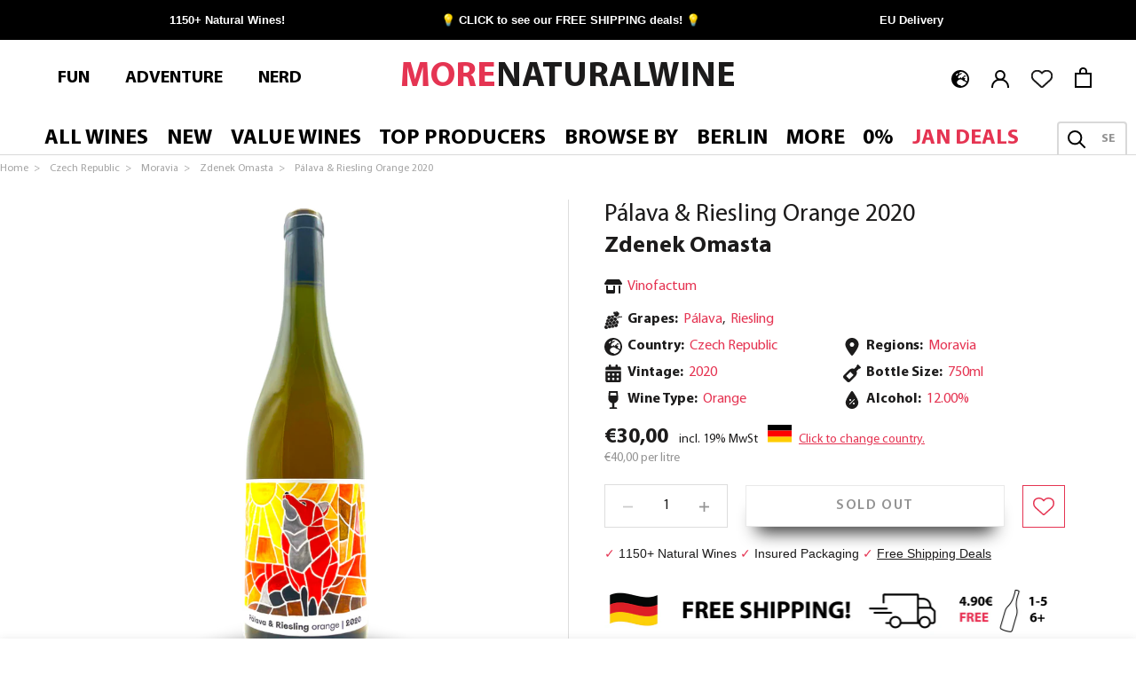

--- FILE ---
content_type: text/html; charset=utf-8
request_url: https://morenaturalwine.com/products/zdenek-omasta-palava-and-riesling-orange-2020
body_size: 81251
content:
<!doctype html>
<html class="no-js" lang="en">
  <head>





 
    <meta charset="utf-8"> 
    <meta http-equiv="X-UA-Compatible" content="IE=edge,chrome=1">
    <meta name="viewport" content="width=device-width, initial-scale=1.0, height=device-height, minimum-scale=1.0, maximum-scale=1.0">
    <meta name="theme-color" content="">
    <title>
      Zdenek Omasta | Pálava and Riesling Orange 2020 | MORE Natural Wine
    </title><meta name="description" content="Pálava and Riesling Orange 2020 is a Natural Wine by Zdenek Omasta made in Czech Republic | HUGE range of 1150+ Natural Wines ✓ Insured Delivery ✓ FREE SHIPPING ✓">
 <link rel="canonical" href="https://morenaturalwine.com/products/zdenek-omasta-palava-and-riesling-orange-2020" /> 
<link rel="shortcut icon" href="https://morenaturalwine.com/cdn/shop/files/more_natural_wine_text_logo-01.jpg?v=1660040324&width=96" type="image/png"><meta property="og:type" content="product">
  <meta property="og:title" content="Zdenek Omasta - Pálava &amp; Riesling Orange 2020"><meta property="og:image" content="http://morenaturalwine.com/cdn/shop/files/Zdenek-Omasta---Palava-and-Riesling-Orange.png?v=1691230865">
    <meta property="og:image:secure_url" content="https://morenaturalwine.com/cdn/shop/files/Zdenek-Omasta---Palava-and-Riesling-Orange.png?v=1691230865">
    <meta property="og:image:width" content="957">
    <meta property="og:image:height" content="1300"><meta property="product:price:amount" content="30,00">
  <meta property="product:price:currency" content="EUR"><meta property="og:description" content="Pálava and Riesling Orange 2020 is a Natural Wine by Zdenek Omasta made in Czech Republic | HUGE range of 1150+ Natural Wines ✓ Insured Delivery ✓ FREE SHIPPING ✓"><meta property="og:url" content="https://morenaturalwine.com/products/zdenek-omasta-palava-and-riesling-orange-2020">
<meta property="og:site_name" content="MORE Natural Wine"><meta name="twitter:card" content="summary"><meta name="twitter:title" content="Zdenek Omasta - Pálava &amp; Riesling Orange 2020">
  <meta name="twitter:description" content="Pálava and Riesling Orange 2020 is a natural wine made with skin-contact maceration, crafted by Zdenek Omasta, in the Moravia region in Czech Republic. This orange wine is made with Pálava (related to Gewüztraminer) and Riesling grapes, and whilst we have not tried this specific wine from the producer, the others have ALL really impressed!
The Czech importer states that Zdenek Omasta &#39;Pálava &amp;amp; Riesling Orange 2020&#39; is &quot;a blend of Pálava and Riesling - two aromatic grape varieties coming together in this dry orange wine. Aromas of jasmine, lime, apple, orange and crushed gravel. 3-week skin contact and 12-month maturation Czech acacia barrels. This is not a funky orange. It’s crisp and fresh
 ">
  <meta name="twitter:image" content="https://morenaturalwine.com/cdn/shop/files/Zdenek-Omasta---Palava-and-Riesling-Orange_600x600_crop_center.png?v=1691230865">
    <style>
  
  

  
  
  

  :root {
    --heading-font-family : "system_ui", -apple-system, 'Segoe UI', Roboto, 'Helvetica Neue', 'Noto Sans', 'Liberation Sans', Arial, sans-serif, 'Apple Color Emoji', 'Segoe UI Emoji', 'Segoe UI Symbol', 'Noto Color Emoji';
    --heading-font-weight : 400;
    --heading-font-style  : normal;

    --text-font-family : "system_ui", -apple-system, 'Segoe UI', Roboto, 'Helvetica Neue', 'Noto Sans', 'Liberation Sans', Arial, sans-serif, 'Apple Color Emoji', 'Segoe UI Emoji', 'Segoe UI Symbol', 'Noto Color Emoji';
    --text-font-weight : 400;
    --text-font-style  : normal;

    --base-text-font-size   : 16px;
    --default-text-font-size: 14px;--background          : #ffffff;
    --background-rgb      : 255, 255, 255;
    --light-background    : #ffffff;
    --light-background-rgb: 255, 255, 255;
    --heading-color       : #1c1b1b;
    --text-color          : #1c1b1b;
    --text-color-rgb      : 28, 27, 27;
    --text-color-light    : #939393;
    --text-color-light-rgb: 147, 147, 147;
    --link-color          : #1c1b1b;
    --link-color-rgb      : 28, 27, 27;
    --border-color        : #dddddd;
    --border-color-rgb    : 221, 221, 221;

    --button-background    : #e53452;
    --button-background-rgb: 229, 52, 82;
    --button-text-color    : #ffffff;

    --header-background       : #ffffff;
    --header-heading-color    : #000000;
    --header-light-text-color : #939393;
    --header-border-color     : #d9d9d9;

    --footer-background    : #000000;
    --footer-text-color    : #939393;
    --footer-heading-color : #5c5c5c;
    --footer-border-color  : #161616;

    --navigation-background      : #ffffff;
    --navigation-background-rgb  : 255, 255, 255;
    --navigation-text-color      : #000000;
    --navigation-text-color-light: rgba(0, 0, 0, 0.5);
    --navigation-border-color    : rgba(0, 0, 0, 0.25);

    --newsletter-popup-background     : #ffffff;
    --newsletter-popup-text-color     : #1c1b1b;
    --newsletter-popup-text-color-rgb : 28, 27, 27;

    --secondary-elements-background       : #e53452;
    --secondary-elements-background-rgb   : 229, 52, 82;
    --secondary-elements-text-color       : #ffffff;
    --secondary-elements-text-color-light : rgba(255, 255, 255, 0.5);
    --secondary-elements-border-color     : rgba(255, 255, 255, 0.25);

    --product-sale-price-color    : #e53452;
    --product-sale-price-color-rgb: 229, 52, 82;
    --product-star-rating: #f6a429;

    /* Shopify related variables */
    --payment-terms-background-color: #ffffff;

    /* Products */

    --horizontal-spacing-four-products-per-row: 40px;
        --horizontal-spacing-two-products-per-row : 40px;

    --vertical-spacing-four-products-per-row: 60px;
        --vertical-spacing-two-products-per-row : 75px;

    /* Animation */
    --drawer-transition-timing: cubic-bezier(0.645, 0.045, 0.355, 1);
    --header-base-height: 80px; /* We set a default for browsers that do not support CSS variables */

    /* Cursors */
    --cursor-zoom-in-svg    : url(//morenaturalwine.com/cdn/shop/t/32/assets/cursor-zoom-in.svg?v=170532930330058140181661526387);
    --cursor-zoom-in-2x-svg : url(//morenaturalwine.com/cdn/shop/t/32/assets/cursor-zoom-in-2x.svg?v=56685658183649387561661526389);
  }
</style>

<script>
  // IE11 does not have support for CSS variables, so we have to polyfill them
  if (!(((window || {}).CSS || {}).supports && window.CSS.supports('(--a: 0)'))) {
    const script = document.createElement('script');
    script.type = 'text/javascript';
    script.src = 'https://cdn.jsdelivr.net/npm/css-vars-ponyfill@2';
    script.onload = function() {
      cssVars({});
    };

    document.getElementsByTagName('head')[0].appendChild(script);
  }
</script>
    <script>window.performance && window.performance.mark && window.performance.mark('shopify.content_for_header.start');</script><meta name="facebook-domain-verification" content="n2pljh4w4c9y50gg7x611d9sjafq52">
<meta name="facebook-domain-verification" content="cjph3dderb20hey4gt7cwryeaxgsyl">
<meta name="google-site-verification" content="Sn4HvNoHwA8pPRTHdokiZP6xG2Y3LsJ551k8NJw19a4">
<meta name="google-site-verification" content="_Qcgamh7YxeMbtSyLTq67h9VogEZuBYr7pRZNhse2Cw">
<meta name="google-site-verification" content="gT3S9tR7zvUGErAcAG7Zo60plteCUPVeyboHdv4HSec">
<meta id="shopify-digital-wallet" name="shopify-digital-wallet" content="/22164078692/digital_wallets/dialog">
<meta name="shopify-checkout-api-token" content="2ce14da87cc3033a1e362e8dced4176f">
<meta id="in-context-paypal-metadata" data-shop-id="22164078692" data-venmo-supported="false" data-environment="production" data-locale="en_US" data-paypal-v4="true" data-currency="EUR">
<link rel="alternate" hreflang="x-default" href="https://morenaturalwine.com/products/zdenek-omasta-palava-and-riesling-orange-2020">
<link rel="alternate" hreflang="en" href="https://morenaturalwine.com/products/zdenek-omasta-palava-and-riesling-orange-2020">
<link rel="alternate" hreflang="de" href="https://morenaturalwine.com/de/products/zdenek-omasta-palava-and-riesling-orange-2020">
<link rel="alternate" hreflang="en-GB" href="https://morenaturalwine.co.uk/products/zdenek-omasta-palava-and-riesling-orange-2020">
<link rel="alternate" hreflang="en-KR" href="https://morenaturalwine.com/en-kr/products/zdenek-omasta-palava-and-riesling-orange-2020">
<link rel="alternate" hreflang="en-FR" href="https://morenaturalwine.com/en-fr/products/zdenek-omasta-palava-and-riesling-orange-2020">
<link rel="alternate" hreflang="fr-FR" href="https://morenaturalwine.com/fr-fr/products/zdenek-omasta-palava-and-riesling-orange-2020">
<link rel="alternate" hreflang="en-JP" href="https://morenaturalwine.com/en-jp/products/zdenek-omasta-palava-and-riesling-orange-2020">
<link rel="alternate" hreflang="ja-JP" href="https://morenaturalwine.com/ja-jp/products/zdenek-omasta-palava-and-riesling-orange-2020">
<link rel="alternate" hreflang="en-CH" href="https://morenaturalwine.com/en-ch/products/zdenek-omasta-palava-and-riesling-orange-2020">
<link rel="alternate" hreflang="de-CH" href="https://morenaturalwine.com/de-ch/products/zdenek-omasta-palava-and-riesling-orange-2020">
<link rel="alternate" hreflang="fr-CH" href="https://morenaturalwine.com/fr-ch/products/zdenek-omasta-palava-and-riesling-orange-2020">
<link rel="alternate" hreflang="en-ES" href="https://morenaturalwine.com/en-es/products/zdenek-omasta-palava-and-riesling-orange-2020">
<link rel="alternate" hreflang="es-ES" href="https://morenaturalwine.com/es-es/products/zdenek-omasta-palava-and-riesling-orange-2020">
<link rel="alternate" hreflang="en-DK" href="https://morenaturalwine.com/en-dk/products/zdenek-omasta-palava-and-riesling-orange-2020">
<link rel="alternate" hreflang="da-DK" href="https://morenaturalwine.com/da-dk/products/zdenek-omasta-palava-and-riesling-orange-2020">
<link rel="alternate" hreflang="en-NL" href="https://morenaturalwine.com/en-nl/products/zdenek-omasta-palava-and-riesling-orange-2020">
<link rel="alternate" hreflang="nl-NL" href="https://morenaturalwine.com/nl-nl/products/zdenek-omasta-palava-and-riesling-orange-2020">
<link rel="alternate" hreflang="en-BE" href="https://morenaturalwine.com/en-be/products/zdenek-omasta-palava-and-riesling-orange-2020">
<link rel="alternate" hreflang="nl-BE" href="https://morenaturalwine.com/nl-be/products/zdenek-omasta-palava-and-riesling-orange-2020">
<link rel="alternate" type="application/json+oembed" href="https://morenaturalwine.com/products/zdenek-omasta-palava-and-riesling-orange-2020.oembed">
<script async="async" src="/checkouts/internal/preloads.js?locale=en-DE"></script>
<link rel="preconnect" href="https://shop.app" crossorigin="anonymous">
<script async="async" src="https://shop.app/checkouts/internal/preloads.js?locale=en-DE&shop_id=22164078692" crossorigin="anonymous"></script>
<script id="apple-pay-shop-capabilities" type="application/json">{"shopId":22164078692,"countryCode":"DE","currencyCode":"EUR","merchantCapabilities":["supports3DS"],"merchantId":"gid:\/\/shopify\/Shop\/22164078692","merchantName":"MORE Natural Wine","requiredBillingContactFields":["postalAddress","email","phone"],"requiredShippingContactFields":["postalAddress","email","phone"],"shippingType":"shipping","supportedNetworks":["visa","maestro","masterCard","amex"],"total":{"type":"pending","label":"MORE Natural Wine","amount":"1.00"},"shopifyPaymentsEnabled":true,"supportsSubscriptions":true}</script>
<script id="shopify-features" type="application/json">{"accessToken":"2ce14da87cc3033a1e362e8dced4176f","betas":["rich-media-storefront-analytics"],"domain":"morenaturalwine.com","predictiveSearch":true,"shopId":22164078692,"locale":"en"}</script>
<script>var Shopify = Shopify || {};
Shopify.shop = "more-natural-wines.myshopify.com";
Shopify.locale = "en";
Shopify.currency = {"active":"EUR","rate":"1.0"};
Shopify.country = "DE";
Shopify.theme = {"name":"RAO Copy of Prestige - BLEEDING EDGE","id":133344002316,"schema_name":"Prestige","schema_version":"5.7.0","theme_store_id":null,"role":"main"};
Shopify.theme.handle = "null";
Shopify.theme.style = {"id":null,"handle":null};
Shopify.cdnHost = "morenaturalwine.com/cdn";
Shopify.routes = Shopify.routes || {};
Shopify.routes.root = "/";</script>
<script type="module">!function(o){(o.Shopify=o.Shopify||{}).modules=!0}(window);</script>
<script>!function(o){function n(){var o=[];function n(){o.push(Array.prototype.slice.apply(arguments))}return n.q=o,n}var t=o.Shopify=o.Shopify||{};t.loadFeatures=n(),t.autoloadFeatures=n()}(window);</script>
<script>
  window.ShopifyPay = window.ShopifyPay || {};
  window.ShopifyPay.apiHost = "shop.app\/pay";
  window.ShopifyPay.redirectState = null;
</script>
<script id="shop-js-analytics" type="application/json">{"pageType":"product"}</script>
<script defer="defer" async type="module" src="//morenaturalwine.com/cdn/shopifycloud/shop-js/modules/v2/client.init-shop-cart-sync_BApSsMSl.en.esm.js"></script>
<script defer="defer" async type="module" src="//morenaturalwine.com/cdn/shopifycloud/shop-js/modules/v2/chunk.common_CBoos6YZ.esm.js"></script>
<script type="module">
  await import("//morenaturalwine.com/cdn/shopifycloud/shop-js/modules/v2/client.init-shop-cart-sync_BApSsMSl.en.esm.js");
await import("//morenaturalwine.com/cdn/shopifycloud/shop-js/modules/v2/chunk.common_CBoos6YZ.esm.js");

  window.Shopify.SignInWithShop?.initShopCartSync?.({"fedCMEnabled":true,"windoidEnabled":true});

</script>
<script>
  window.Shopify = window.Shopify || {};
  if (!window.Shopify.featureAssets) window.Shopify.featureAssets = {};
  window.Shopify.featureAssets['shop-js'] = {"shop-cart-sync":["modules/v2/client.shop-cart-sync_DJczDl9f.en.esm.js","modules/v2/chunk.common_CBoos6YZ.esm.js"],"init-fed-cm":["modules/v2/client.init-fed-cm_BzwGC0Wi.en.esm.js","modules/v2/chunk.common_CBoos6YZ.esm.js"],"init-windoid":["modules/v2/client.init-windoid_BS26ThXS.en.esm.js","modules/v2/chunk.common_CBoos6YZ.esm.js"],"init-shop-email-lookup-coordinator":["modules/v2/client.init-shop-email-lookup-coordinator_DFwWcvrS.en.esm.js","modules/v2/chunk.common_CBoos6YZ.esm.js"],"shop-cash-offers":["modules/v2/client.shop-cash-offers_DthCPNIO.en.esm.js","modules/v2/chunk.common_CBoos6YZ.esm.js","modules/v2/chunk.modal_Bu1hFZFC.esm.js"],"shop-button":["modules/v2/client.shop-button_D_JX508o.en.esm.js","modules/v2/chunk.common_CBoos6YZ.esm.js"],"shop-toast-manager":["modules/v2/client.shop-toast-manager_tEhgP2F9.en.esm.js","modules/v2/chunk.common_CBoos6YZ.esm.js"],"avatar":["modules/v2/client.avatar_BTnouDA3.en.esm.js"],"pay-button":["modules/v2/client.pay-button_BuNmcIr_.en.esm.js","modules/v2/chunk.common_CBoos6YZ.esm.js"],"init-shop-cart-sync":["modules/v2/client.init-shop-cart-sync_BApSsMSl.en.esm.js","modules/v2/chunk.common_CBoos6YZ.esm.js"],"shop-login-button":["modules/v2/client.shop-login-button_DwLgFT0K.en.esm.js","modules/v2/chunk.common_CBoos6YZ.esm.js","modules/v2/chunk.modal_Bu1hFZFC.esm.js"],"init-customer-accounts-sign-up":["modules/v2/client.init-customer-accounts-sign-up_TlVCiykN.en.esm.js","modules/v2/client.shop-login-button_DwLgFT0K.en.esm.js","modules/v2/chunk.common_CBoos6YZ.esm.js","modules/v2/chunk.modal_Bu1hFZFC.esm.js"],"init-shop-for-new-customer-accounts":["modules/v2/client.init-shop-for-new-customer-accounts_DrjXSI53.en.esm.js","modules/v2/client.shop-login-button_DwLgFT0K.en.esm.js","modules/v2/chunk.common_CBoos6YZ.esm.js","modules/v2/chunk.modal_Bu1hFZFC.esm.js"],"init-customer-accounts":["modules/v2/client.init-customer-accounts_C0Oh2ljF.en.esm.js","modules/v2/client.shop-login-button_DwLgFT0K.en.esm.js","modules/v2/chunk.common_CBoos6YZ.esm.js","modules/v2/chunk.modal_Bu1hFZFC.esm.js"],"shop-follow-button":["modules/v2/client.shop-follow-button_C5D3XtBb.en.esm.js","modules/v2/chunk.common_CBoos6YZ.esm.js","modules/v2/chunk.modal_Bu1hFZFC.esm.js"],"checkout-modal":["modules/v2/client.checkout-modal_8TC_1FUY.en.esm.js","modules/v2/chunk.common_CBoos6YZ.esm.js","modules/v2/chunk.modal_Bu1hFZFC.esm.js"],"lead-capture":["modules/v2/client.lead-capture_D-pmUjp9.en.esm.js","modules/v2/chunk.common_CBoos6YZ.esm.js","modules/v2/chunk.modal_Bu1hFZFC.esm.js"],"shop-login":["modules/v2/client.shop-login_BmtnoEUo.en.esm.js","modules/v2/chunk.common_CBoos6YZ.esm.js","modules/v2/chunk.modal_Bu1hFZFC.esm.js"],"payment-terms":["modules/v2/client.payment-terms_BHOWV7U_.en.esm.js","modules/v2/chunk.common_CBoos6YZ.esm.js","modules/v2/chunk.modal_Bu1hFZFC.esm.js"]};
</script>
<script>(function() {
  var isLoaded = false;
  function asyncLoad() {
    if (isLoaded) return;
    isLoaded = true;
    var urls = ["https:\/\/static.klaviyo.com\/onsite\/js\/klaviyo.js?company_id=WadMfv\u0026shop=more-natural-wines.myshopify.com","https:\/\/cdn.nfcube.com\/instafeed-2421361bc1b9f7cf949ac56d0d7d3cbf.js?shop=more-natural-wines.myshopify.com","https:\/\/searchanise-ef84.kxcdn.com\/widgets\/shopify\/init.js?a=2f1H2S8M7k\u0026shop=more-natural-wines.myshopify.com"];
    for (var i = 0; i < urls.length; i++) {
      var s = document.createElement('script');
      s.type = 'text/javascript';
      s.async = true;
      s.src = urls[i];
      var x = document.getElementsByTagName('script')[0];
      x.parentNode.insertBefore(s, x);
    }
  };
  if(window.attachEvent) {
    window.attachEvent('onload', asyncLoad);
  } else {
    window.addEventListener('load', asyncLoad, false);
  }
})();</script>
<script id="__st">var __st={"a":22164078692,"offset":3600,"reqid":"9209b650-988d-4543-a3e9-837130010d31-1768931403","pageurl":"morenaturalwine.com\/products\/zdenek-omasta-palava-and-riesling-orange-2020","u":"4751b25dffa3","p":"product","rtyp":"product","rid":8412200665356};</script>
<script>window.ShopifyPaypalV4VisibilityTracking = true;</script>
<script id="captcha-bootstrap">!function(){'use strict';const t='contact',e='account',n='new_comment',o=[[t,t],['blogs',n],['comments',n],[t,'customer']],c=[[e,'customer_login'],[e,'guest_login'],[e,'recover_customer_password'],[e,'create_customer']],r=t=>t.map((([t,e])=>`form[action*='/${t}']:not([data-nocaptcha='true']) input[name='form_type'][value='${e}']`)).join(','),a=t=>()=>t?[...document.querySelectorAll(t)].map((t=>t.form)):[];function s(){const t=[...o],e=r(t);return a(e)}const i='password',u='form_key',d=['recaptcha-v3-token','g-recaptcha-response','h-captcha-response',i],f=()=>{try{return window.sessionStorage}catch{return}},m='__shopify_v',_=t=>t.elements[u];function p(t,e,n=!1){try{const o=window.sessionStorage,c=JSON.parse(o.getItem(e)),{data:r}=function(t){const{data:e,action:n}=t;return t[m]||n?{data:e,action:n}:{data:t,action:n}}(c);for(const[e,n]of Object.entries(r))t.elements[e]&&(t.elements[e].value=n);n&&o.removeItem(e)}catch(o){console.error('form repopulation failed',{error:o})}}const l='form_type',E='cptcha';function T(t){t.dataset[E]=!0}const w=window,h=w.document,L='Shopify',v='ce_forms',y='captcha';let A=!1;((t,e)=>{const n=(g='f06e6c50-85a8-45c8-87d0-21a2b65856fe',I='https://cdn.shopify.com/shopifycloud/storefront-forms-hcaptcha/ce_storefront_forms_captcha_hcaptcha.v1.5.2.iife.js',D={infoText:'Protected by hCaptcha',privacyText:'Privacy',termsText:'Terms'},(t,e,n)=>{const o=w[L][v],c=o.bindForm;if(c)return c(t,g,e,D).then(n);var r;o.q.push([[t,g,e,D],n]),r=I,A||(h.body.append(Object.assign(h.createElement('script'),{id:'captcha-provider',async:!0,src:r})),A=!0)});var g,I,D;w[L]=w[L]||{},w[L][v]=w[L][v]||{},w[L][v].q=[],w[L][y]=w[L][y]||{},w[L][y].protect=function(t,e){n(t,void 0,e),T(t)},Object.freeze(w[L][y]),function(t,e,n,w,h,L){const[v,y,A,g]=function(t,e,n){const i=e?o:[],u=t?c:[],d=[...i,...u],f=r(d),m=r(i),_=r(d.filter((([t,e])=>n.includes(e))));return[a(f),a(m),a(_),s()]}(w,h,L),I=t=>{const e=t.target;return e instanceof HTMLFormElement?e:e&&e.form},D=t=>v().includes(t);t.addEventListener('submit',(t=>{const e=I(t);if(!e)return;const n=D(e)&&!e.dataset.hcaptchaBound&&!e.dataset.recaptchaBound,o=_(e),c=g().includes(e)&&(!o||!o.value);(n||c)&&t.preventDefault(),c&&!n&&(function(t){try{if(!f())return;!function(t){const e=f();if(!e)return;const n=_(t);if(!n)return;const o=n.value;o&&e.removeItem(o)}(t);const e=Array.from(Array(32),(()=>Math.random().toString(36)[2])).join('');!function(t,e){_(t)||t.append(Object.assign(document.createElement('input'),{type:'hidden',name:u})),t.elements[u].value=e}(t,e),function(t,e){const n=f();if(!n)return;const o=[...t.querySelectorAll(`input[type='${i}']`)].map((({name:t})=>t)),c=[...d,...o],r={};for(const[a,s]of new FormData(t).entries())c.includes(a)||(r[a]=s);n.setItem(e,JSON.stringify({[m]:1,action:t.action,data:r}))}(t,e)}catch(e){console.error('failed to persist form',e)}}(e),e.submit())}));const S=(t,e)=>{t&&!t.dataset[E]&&(n(t,e.some((e=>e===t))),T(t))};for(const o of['focusin','change'])t.addEventListener(o,(t=>{const e=I(t);D(e)&&S(e,y())}));const B=e.get('form_key'),M=e.get(l),P=B&&M;t.addEventListener('DOMContentLoaded',(()=>{const t=y();if(P)for(const e of t)e.elements[l].value===M&&p(e,B);[...new Set([...A(),...v().filter((t=>'true'===t.dataset.shopifyCaptcha))])].forEach((e=>S(e,t)))}))}(h,new URLSearchParams(w.location.search),n,t,e,['guest_login'])})(!0,!0)}();</script>
<script integrity="sha256-4kQ18oKyAcykRKYeNunJcIwy7WH5gtpwJnB7kiuLZ1E=" data-source-attribution="shopify.loadfeatures" defer="defer" src="//morenaturalwine.com/cdn/shopifycloud/storefront/assets/storefront/load_feature-a0a9edcb.js" crossorigin="anonymous"></script>
<script crossorigin="anonymous" defer="defer" src="//morenaturalwine.com/cdn/shopifycloud/storefront/assets/shopify_pay/storefront-65b4c6d7.js?v=20250812"></script>
<script data-source-attribution="shopify.dynamic_checkout.dynamic.init">var Shopify=Shopify||{};Shopify.PaymentButton=Shopify.PaymentButton||{isStorefrontPortableWallets:!0,init:function(){window.Shopify.PaymentButton.init=function(){};var t=document.createElement("script");t.src="https://morenaturalwine.com/cdn/shopifycloud/portable-wallets/latest/portable-wallets.en.js",t.type="module",document.head.appendChild(t)}};
</script>
<script data-source-attribution="shopify.dynamic_checkout.buyer_consent">
  function portableWalletsHideBuyerConsent(e){var t=document.getElementById("shopify-buyer-consent"),n=document.getElementById("shopify-subscription-policy-button");t&&n&&(t.classList.add("hidden"),t.setAttribute("aria-hidden","true"),n.removeEventListener("click",e))}function portableWalletsShowBuyerConsent(e){var t=document.getElementById("shopify-buyer-consent"),n=document.getElementById("shopify-subscription-policy-button");t&&n&&(t.classList.remove("hidden"),t.removeAttribute("aria-hidden"),n.addEventListener("click",e))}window.Shopify?.PaymentButton&&(window.Shopify.PaymentButton.hideBuyerConsent=portableWalletsHideBuyerConsent,window.Shopify.PaymentButton.showBuyerConsent=portableWalletsShowBuyerConsent);
</script>
<script data-source-attribution="shopify.dynamic_checkout.cart.bootstrap">document.addEventListener("DOMContentLoaded",(function(){function t(){return document.querySelector("shopify-accelerated-checkout-cart, shopify-accelerated-checkout")}if(t())Shopify.PaymentButton.init();else{new MutationObserver((function(e,n){t()&&(Shopify.PaymentButton.init(),n.disconnect())})).observe(document.body,{childList:!0,subtree:!0})}}));
</script>
<script id='scb4127' type='text/javascript' async='' src='https://morenaturalwine.com/cdn/shopifycloud/privacy-banner/storefront-banner.js'></script><link id="shopify-accelerated-checkout-styles" rel="stylesheet" media="screen" href="https://morenaturalwine.com/cdn/shopifycloud/portable-wallets/latest/accelerated-checkout-backwards-compat.css" crossorigin="anonymous">
<style id="shopify-accelerated-checkout-cart">
        #shopify-buyer-consent {
  margin-top: 1em;
  display: inline-block;
  width: 100%;
}

#shopify-buyer-consent.hidden {
  display: none;
}

#shopify-subscription-policy-button {
  background: none;
  border: none;
  padding: 0;
  text-decoration: underline;
  font-size: inherit;
  cursor: pointer;
}

#shopify-subscription-policy-button::before {
  box-shadow: none;
}

      </style>

<script>window.performance && window.performance.mark && window.performance.mark('shopify.content_for_header.end');</script>
    <link href="//morenaturalwine.com/cdn/shop/t/32/assets/myriadpro-font-faces.css?v=180100683531337838051757606309" rel="stylesheet" type="text/css" media="all" />
<link rel="preconnect" href="https://static.klaviyo.com">
    <link rel="preconnect" href="https://subscription-admin.appstle.com"><link rel="stylesheet" href="//morenaturalwine.com/cdn/shop/t/32/assets/theme.css?v=22378510905908617911759496583">
    <link rel="stylesheet" href="//morenaturalwine.com/cdn/shop/t/32/assets/custom.scss.css?v=2893327995491548841767001920">
    <script>// This allows to expose several variables to the global scope, to be used in scripts
      window.theme = {
        pageType: "product",
        moneyFormat: "€{{amount_with_comma_separator}}",
        moneyWithCurrencyFormat: "€{{amount_with_comma_separator}} EUR",
        currencyCodeEnabled: false,
        productImageSize: "natural",
        searchMode: "product,article",
        showPageTransition: false,
        showElementStaggering: true,
        showImageZooming: true
      };
      window.routes = {
        shopUrl: "https:\/\/morenaturalwine.com",
        rootUrl: "\/",
        rootUrlWithoutSlash: '',
        cartUrl: "\/cart",
        cartAddUrl: "\/cart\/add",
        cartChangeUrl: "\/cart\/change",
        searchUrl: "\/search",
        productRecommendationsUrl: "\/recommendations\/products"
      };
      window.languages = {
        cartAddNote: "Click to Add Order Note",
        cartEditNote: "Edit Order Note",
        productImageLoadingError: "This image could not be loaded. Please try to reload the page.",
        productFormAddToCart: "Add to cart",
        productFormUnavailable: "Unavailable",
        productFormSoldOut: "Sold Out",
        shippingEstimatorOneResult: "1 option available:",
        shippingEstimatorMoreResults: "{{count}} options available:",
        shippingEstimatorNoResults: "No shipping could be found"
      };
      window.lazySizesConfig = {
        loadHidden: false,
        hFac: 0.5,
        expFactor: 2,
        ricTimeout: 150,
        lazyClass: 'Image--lazyLoad',
        loadingClass: 'Image--lazyLoading',
        loadedClass: 'Image--lazyLoaded'
      };
      window.wishlist = typeof localStorage.getItem('wishlist') !== 'undefined' ? JSON.parse(localStorage.getItem('wishlist')) : [];
      document.documentElement.className = document.documentElement.className.replace('no-js', 'js');
      document.documentElement.style.setProperty('--window-height', window.innerHeight + 'px');
      // We do a quick detection of some features (we could use Modernizr but for so little...)
      (function() {
        document.documentElement.className += ((window.CSS && window.CSS.supports('(position: sticky) or (position: -webkit-sticky)')) ? ' supports-sticky' : ' no-supports-sticky');
        document.documentElement.className += (window.matchMedia('(-moz-touch-enabled: 1), (hover: none)')).matches ? ' no-supports-hover' : ' supports-hover';
      }());
      
    </script>
    <script src="//morenaturalwine.com/cdn/shop/t/32/assets/lazysizes.min.js?v=174358363404432586981661526422" async></script><script src="//morenaturalwine.com/cdn/shop/t/32/assets/libs.min.js?v=26178543184394469741661526423" defer></script>
    <script src="//morenaturalwine.com/cdn/shop/t/32/assets/theme.js?v=105875462503211036031724848283" defer></script>
    <script src="//morenaturalwine.com/cdn/shop/t/32/assets/custom.js?v=76798241706235700831747059240" defer></script><script>
      (function () {
        window.onpageshow = function() {
          if (window.theme.showPageTransition) {
            var pageTransition = document.querySelector('.PageTransition');
            if (pageTransition) {
              pageTransition.style.visibility = 'visible';
              pageTransition.style.opacity = '0';
            }
          }
          // When the page is loaded from the cache, we have to reload the cart content
          document.documentElement.dispatchEvent(new CustomEvent('cart:refresh', {
            bubbles: true
          }));
        };
      })();
    </script>
    
    
    
  <script type="application/ld+json">
  {
    "@context": "http://schema.org",
    "@type": "Product",
    "offers": [{
          "@type": "Offer",
          "availability":"https://schema.org/OutOfStock",
          "price": 30.0,
          "priceCurrency": "EUR",
          "priceValidUntil": "2026-01-30","sku": "MORE4552NAT","url": "/products/zdenek-omasta-palava-and-riesling-orange-2020?variant=44553689628940"
        }
],
    "brand": {
      "@type": "Brand",
      "name": "Zdenek Omasta "
    },"manufacturer": {
      "@type": "Organization",
      "name": "Zdenek Omasta ",
      "url": "/collections/zdenek-omasta"
    },
    "name": "Zdenek Omasta - Pálava \u0026 Riesling Orange 2020",
    "description":"Pálava and Riesling Orange 2020 is a natural wine made with skin-contact maceration, crafted by Zdenek Omasta, in the Moravia region in Czech Republic. This orange wine is made with Pálava (related to Gewüztraminer) and Riesling grapes, and whilst we have not tried this specific wine from the producer, the others have ALL really impressed!\nThe Czech importer states that Zdenek Omasta 'Pálava \u0026amp; Riesling Orange 2020' is \"a blend of Pálava and Riesling - two aromatic grape varieties coming together in this dry orange wine. Aromas of jasmine, lime, apple, orange and crushed gravel. 3-week skin contact and 12-month maturation Czech acacia barrels. This is not a funky orange. It’s crisp and fresh\n " ,
    "category": "Orange",
    "url": "/products/zdenek-omasta-palava-and-riesling-orange-2020",
    "sku": "MORE4552NAT",
    "image": {
      "@type": "ImageObject",
      "url": "https://morenaturalwine.com/cdn/shop/files/Zdenek-Omasta---Palava-and-Riesling-Orange_1024x.png?v=1691230865",
      "image": "https://morenaturalwine.com/cdn/shop/files/Zdenek-Omasta---Palava-and-Riesling-Orange_1024x.png?v=1691230865",
      "name": "Pálava and Riesling Orange 2020 | Natural Wine by Zdenek Omasta.",
      "width": "1024",
      "height": "1024"
    }
  }
  </script>



  <script type="application/ld+json">
  {
    "@context": "http://schema.org",
    "@type": "BreadcrumbList",
  "itemListElement": [{
      "@type": "ListItem",
      "position": 1,
      "name": "Home",
      "item": "https://morenaturalwine.com/"
    }
        ,{
          "@type": "ListItem",
          "position": 2,
          "name": "Czech Republic",
          "item": "https://morenaturalwine.com/collections/czech-republic"
        }, {
          "@type": "ListItem",
          "position": 3,
          "name": "Moravia",
          "item": "https://morenaturalwine.com/collections/moravia"
        }, {
          "@type": "ListItem",
          "position": 4,
          "name": "Zdenek Omasta ",
          "item": "https://morenaturalwine.com/collections/zdenek-omasta"
        }, {
          "@type": "ListItem",
          "position": 5,
          "name": " Pálava \u0026 Riesling Orange 2020"
        }
      
]
  }
  </script>

  


   
  <script src="//morenaturalwine.com/cdn/shop/t/32/assets/searchanise-uk-search.js?v=95379973448485933941730285480" defer></script>


<!-- BEGIN app block: shopify://apps/monster-cart-upsell-free-gifts/blocks/app-embed/a1b8e58a-bf1d-4e0f-8768-a387c3f643c0 --><script>  
  window.mu_version = 1.8
  
      window.mu_product = {
        ...{"id":8412200665356,"title":"Zdenek Omasta - Pálava \u0026 Riesling Orange 2020","handle":"zdenek-omasta-palava-and-riesling-orange-2020","description":"\u003cp\u003e\u003cstrong\u003ePálava and Riesling Orange 2020\u003c\/strong\u003e is a natural wine made with skin-contact maceration, crafted by \u003ca href=\"\/collections\/zdenek-omasta\"\u003eZdenek Omasta\u003c\/a\u003e, in the Moravia region in \u003ca href=\"\/collections\/czech-republic\"\u003eCzech Republic\u003c\/a\u003e. This orange wine is made with \u003ca href=\"\/collections\/palava\"\u003ePálava\u003c\/a\u003e (related to Gewüztraminer) and \u003ca href=\"\/collections\/palava\"\u003eRiesling\u003c\/a\u003e grapes, and whilst we have not tried this specific wine from the producer, the others have ALL really impressed!\u003c\/p\u003e\n\u003cp\u003eThe Czech importer states that Zdenek Omasta 'Pálava \u0026amp; Riesling Orange 2020' is \"\u003cem\u003ea blend of Pálava and Riesling - two aromatic grape varieties coming together in this dry orange wine. Aromas of jasmine, lime, apple, orange and crushed gravel. 3-week skin contact and 12-month maturation Czech acacia barrels. This is not a funky orange. It’s crisp and fresh\u003c\/em\u003e\u003c\/p\u003e\n\u003cp\u003e \u003c\/p\u003e","published_at":"2023-08-05T12:23:00+02:00","created_at":"2023-08-04T17:16:20+02:00","vendor":"Vinofactum","type":"Orange","tags":["Adventure","Czech Republic","df_not_available","Moravia","Octdrop","oos-police","Orange","Pálava","Riesling","text_done","Zdenek Omasta"],"price":3000,"price_min":3000,"price_max":3000,"available":false,"price_varies":false,"compare_at_price":null,"compare_at_price_min":0,"compare_at_price_max":0,"compare_at_price_varies":false,"variants":[{"id":44553689628940,"title":"Default Title","option1":"Default Title","option2":null,"option3":null,"sku":"MORE4552NAT","requires_shipping":true,"taxable":true,"featured_image":null,"available":false,"name":"Zdenek Omasta - Pálava \u0026 Riesling Orange 2020","public_title":null,"options":["Default Title"],"price":3000,"weight":1250,"compare_at_price":null,"inventory_management":"shopify","barcode":null,"requires_selling_plan":false,"selling_plan_allocations":[]}],"images":["\/\/morenaturalwine.com\/cdn\/shop\/files\/Zdenek-Omasta---Palava-and-Riesling-Orange.png?v=1691230865"],"featured_image":"\/\/morenaturalwine.com\/cdn\/shop\/files\/Zdenek-Omasta---Palava-and-Riesling-Orange.png?v=1691230865","options":["Title"],"media":[{"alt":"Pálava and Riesling Orange 2020 | Natural Wine by Zdenek Omasta.","id":36918738944268,"position":1,"preview_image":{"aspect_ratio":0.736,"height":1300,"width":957,"src":"\/\/morenaturalwine.com\/cdn\/shop\/files\/Zdenek-Omasta---Palava-and-Riesling-Orange.png?v=1691230865"},"aspect_ratio":0.736,"height":1300,"media_type":"image","src":"\/\/morenaturalwine.com\/cdn\/shop\/files\/Zdenek-Omasta---Palava-and-Riesling-Orange.png?v=1691230865","width":957}],"requires_selling_plan":false,"selling_plan_groups":[],"content":"\u003cp\u003e\u003cstrong\u003ePálava and Riesling Orange 2020\u003c\/strong\u003e is a natural wine made with skin-contact maceration, crafted by \u003ca href=\"\/collections\/zdenek-omasta\"\u003eZdenek Omasta\u003c\/a\u003e, in the Moravia region in \u003ca href=\"\/collections\/czech-republic\"\u003eCzech Republic\u003c\/a\u003e. This orange wine is made with \u003ca href=\"\/collections\/palava\"\u003ePálava\u003c\/a\u003e (related to Gewüztraminer) and \u003ca href=\"\/collections\/palava\"\u003eRiesling\u003c\/a\u003e grapes, and whilst we have not tried this specific wine from the producer, the others have ALL really impressed!\u003c\/p\u003e\n\u003cp\u003eThe Czech importer states that Zdenek Omasta 'Pálava \u0026amp; Riesling Orange 2020' is \"\u003cem\u003ea blend of Pálava and Riesling - two aromatic grape varieties coming together in this dry orange wine. Aromas of jasmine, lime, apple, orange and crushed gravel. 3-week skin contact and 12-month maturation Czech acacia barrels. This is not a funky orange. It’s crisp and fresh\u003c\/em\u003e\u003c\/p\u003e\n\u003cp\u003e \u003c\/p\u003e"},
    collections: [{"id":500938440972,"handle":"all","title":"All","updated_at":"2026-01-20T15:43:12+01:00","body_html":null,"published_at":"2023-10-27T14:45:23+02:00","sort_order":"manual","template_suffix":null,"disjunctive":false,"rules":[{"column":"variant_price","relation":"greater_than","condition":"0"}],"published_scope":"web","image":{"created_at":"2024-06-20T08:56:47+02:00","alt":"All","width":3252,"height":3252,"src":"\/\/morenaturalwine.com\/cdn\/shop\/collections\/orange-wine-tasting_e44fc757-2753-4314-b376-c6aecc48d57f.jpg?v=1718866608"}},{"id":479252545804,"handle":"czech-is-out","title":"Czech it Out!","updated_at":"2026-01-20T13:04:11+01:00","body_html":"","published_at":"2022-10-12T13:42:00+02:00","sort_order":"manual","template_suffix":"","disjunctive":true,"rules":[{"column":"tag","relation":"equals","condition":"czech"},{"column":"tag","relation":"equals","condition":"Czech Republic"},{"column":"tag","relation":"equals","condition":"czechia"}],"published_scope":"global","image":{"created_at":"2022-10-12T17:07:16+02:00","alt":"Czech Republic wines | MORE Natural Wine","width":1440,"height":1800,"src":"\/\/morenaturalwine.com\/cdn\/shop\/collections\/wine-glass_8022bd77-43aa-46f6-865b-8a0c58c5706d.png?v=1671555516"}},{"id":280784502945,"handle":"czech-republic","title":"Czech Republic","updated_at":"2026-01-20T13:04:11+01:00","body_html":"\u003cp\u003eNatural Wines from the Czech Republic, and especially Moravia, are some of the most under-rated in all of Europe, in our opinion. The winemakers here are really delivering great results, and very fair prices. Check out Dluhe Grefty for vibrant fun juicy hits, Milan Nestarec for zippy and sometimes crazy whines, or Petr Marada for incredible sparklings as just three options. There is a whole world to discover in the world of Czech natural wine, trust us!\u003c\/p\u003e","published_at":"2021-10-25T15:30:56+02:00","sort_order":"manual","template_suffix":"","disjunctive":true,"rules":[{"column":"tag","relation":"equals","condition":"czech"},{"column":"tag","relation":"equals","condition":"Czech Republic"},{"column":"tag","relation":"equals","condition":"czechia"}],"published_scope":"global","image":{"created_at":"2022-12-20T17:57:43+01:00","alt":"Czech Republic wines | MORE Natural Wine","width":1000,"height":1000,"src":"\/\/morenaturalwine.com\/cdn\/shop\/collections\/81E5DF8C-336C-4612-9BD3-58B888E1C3A2.jpg?v=1685375575"}},{"id":478927552780,"handle":"palava","title":"Pálava","updated_at":"2026-01-20T06:13:53+01:00","body_html":"\u003cp\u003ePálava is a white wine grape that is primarily grown in the Czech Republic. This grape is a cross between Müller-Thurgau and Gewürztraminer, resulting in a unique and flavorful wine. Pálava is mainly cultivated in the Moravia region, particularly in the Mikulov area.\u003c\/p\u003e\n\n\u003cp\u003eThe Pálava grape is known for its aromatic qualities, with notes of tropical fruits, such as pineapple and mango, as well as floral undertones. It produces wines that are full-bodied and rich in flavor, with a balanced acidity that adds freshness to the palate. In the world of natural wine, Pálava works excellent with skin-contact maceration, just like Gewürztraimer, of which it is certainly similar.\n\u003cbr\u003ePetr Marada is a natural wine producer making great use of the Pálava grape.\u003c\/p\u003e","published_at":"2022-09-13T02:41:54+02:00","sort_order":"manual","template_suffix":"","disjunctive":true,"rules":[{"column":"tag","relation":"equals","condition":"Pálava"},{"column":"tag","relation":"equals","condition":"Palava"}],"published_scope":"web","image":{"created_at":"2024-06-20T08:51:43+02:00","alt":"Pálava","width":3252,"height":3252,"src":"\/\/morenaturalwine.com\/cdn\/shop\/collections\/orange-wine-tasting_88df2868-711a-48bc-af87-785700286673.jpg?v=1718866304"}},{"id":479599952140,"handle":"riesling","title":"Riesling","updated_at":"2026-01-20T13:04:14+01:00","body_html":"\u003cp\u003eRiesling is a highly esteemed white wine grape that is known for its exceptional quality and versatility. It is primarily grown in Germany, particularly in the regions of Mosel, Rheingau, and Pfalz, where it thrives in the cool climate and slate-rich soils. Riesling is also produced in other countries such as Austria, France (Alsace), and the United States (particularly in Washington and New York).\u003c\/p\u003e\n\n\u003cp\u003eOne of the most remarkable aspects of Riesling is its ability to express a wide range of flavors, from bone-dry to lusciously sweet. It is known for its vibrant acidity, which gives it a refreshing and lively character. Riesling wines often exhibit aromas of citrus fruits, green apple, peach, and floral notes, with some examples showcasing petrol (more common in aged Riesling) or mineral undertones.\u003c\/p\u003e\n\n\u003cp\u003eThe grape's natural acidity and balance make it an excellent candidate for aging, with some Riesling wines developing complex flavors and honeyed characteristics over time. Its versatility allows it to be paired with a variety of dishes, from spicy Asian cuisine to rich seafood and even desserts.\u003c\/p\u003e\n\n\u003cp\u003eNatural Wine producers known for producing exceptional Riesling include Pierre Frick, Staffelter Hof, Rudolf Trossen, Moritz Kissinger, Dominik Held and Patrick Meyer.\u003c\/p\u003e","published_at":"2022-11-11T15:51:37+01:00","sort_order":"manual","template_suffix":"","disjunctive":false,"rules":[{"column":"tag","relation":"equals","condition":"riesling"}],"published_scope":"global","image":{"created_at":"2022-11-11T15:54:59+01:00","alt":null,"width":1876,"height":1876,"src":"\/\/morenaturalwine.com\/cdn\/shop\/collections\/ezgif-2-b7e2f36cd9.jpg?v=1668178501"}},{"id":168148402316,"handle":"vinofactum","title":"VINOFACTUM","updated_at":"2026-01-20T13:04:11+01:00","body_html":"\u003cp\u003e\u003cmeta charset=\"utf-8\"\u003e\u003cspan data-mce-fragment=\"1\"\u003eŠárka Betke grew up surrounded by vineyards and wine all around her in South Moravia. As the exclusive distributor of many low-intervention Czech winemakers to the Berlin gastronomic scene, we're excited to offer her exciting range \u003cmeta charset=\"utf-8\"\u003efrom this very interesting wine region to you. Vinofactum now also offer wines from other regions in Central Europe, such as Hungary and Croatia!\u003c\/span\u003e\u003c\/p\u003e","published_at":"2020-02-13T16:09:22+01:00","sort_order":"manual","template_suffix":"","disjunctive":false,"rules":[{"column":"vendor","relation":"equals","condition":"Vinofactum"}],"published_scope":"global","image":{"created_at":"2023-02-23T16:39:02+01:00","alt":"Vinofactum Natural Wine","width":1845,"height":708,"src":"\/\/morenaturalwine.com\/cdn\/shop\/collections\/orange-wine-tasting_bc3ef1d3-6a64-49d2-b4c5-a53096193d29.jpg?v=1734447829"}},{"id":498406392076,"handle":"zdenek-omasta","updated_at":"2026-01-20T06:02:38+01:00","published_at":"2023-08-04T17:16:07+02:00","sort_order":"manual","template_suffix":null,"published_scope":"web","title":"Zdenek Omasta","body_html":null,"image":{"created_at":"2024-06-20T09:11:52+02:00","alt":"Zdenek Omasta","width":3252,"height":3252,"src":"\/\/morenaturalwine.com\/cdn\/shop\/collections\/orange-wine-tasting_df98941e-6990-47de-bace-85a58016b82b.jpg?v=1718867514"}}],
    inventory:{"44553689628940": 0},
        has_only_default_variant: true,
        
      }
  
    window.mu_currencies = [{"name": "Swiss Franc", "iso_code": "CHF", "symbol": "CHF"},{"name": "Euro", "iso_code": "EUR", "symbol": "€"},{"name": "British Pound", "iso_code": "GBP", "symbol": "£"},{"name": "Japanese Yen", "iso_code": "JPY", "symbol": "¥"},{"name": "South Korean Won", "iso_code": "KRW", "symbol": "₩"},];
    window.mu_origin = 'morenaturalwine.com';
    window.mu_myshopify_domain = 'more-natural-wines.myshopify.com';
    window.mu_cart_currency= 'EUR';
    window.mu_cart_items = [];
    window.mu_money_format = '€{{amount_with_comma_separator}}';
    
    
    
    window.mu_send_gtag_atc = true
    
    
    
    window.show_item_properties = true
    
    
    window.mu_stop_shopify_rate = true
    
    
    
    window.mu_disable_klaviyo_tracking = true
    
    
    window.mu_bag_selector = [];
    
    
    window.mu_hide_when_opened = "";
    
</script>
  <link rel="stylesheet"  href="https://cdnjs.cloudflare.com/ajax/libs/slick-carousel/1.6.0/slick.min.css" />
  <link rel="stylesheet" href="https://cdnjs.cloudflare.com/ajax/libs/slick-carousel/1.6.0/slick-theme.min.css" /><script>
  window.mu_custom_fbt_filter = (product, products) => {
    const selected_product = products?.find(pro => pro.id == product.id);

    if(selected_product) {
      const available = selected_product.variants.some(variant => variant.available);
      return available;
    }
    return true;
  }
</script>
<script>
  window.mu_get_all_products = 17;
</script>
  <script>console.log("%cMU: Version 1 in use", "color: white; background: #dc3545; padding: 2px 6px; border-radius: 3px;");</script>
  <script async src="https://cdn.shopify.com/extensions/019b8c0a-9b7a-7f32-ba3d-a373967f46fb/monster-upsells-v2-689/assets/webfont.js"></script>
  
    <link href="https://cdn.shopify.com/extensions/019b8c0a-9b7a-7f32-ba3d-a373967f46fb/monster-upsells-v2-689/assets/cart.css" rel="stylesheet">
    <script type="text/javascript">
      window.assetsPath = "https://cdn.shopify.com/extensions/019b8c0a-9b7a-7f32-ba3d-a373967f46fb/monster-upsells-v2-689/assets/cart_renderer.js".split("cart_renderer.js")[0]
    </script>
    <script async src="https://cdn.shopify.com/extensions/019b8c0a-9b7a-7f32-ba3d-a373967f46fb/monster-upsells-v2-689/assets/cart_renderer.js"></script>
  



<!-- END app block --><!-- BEGIN app block: shopify://apps/klaviyo-email-marketing-sms/blocks/klaviyo-onsite-embed/2632fe16-c075-4321-a88b-50b567f42507 -->












  <script async src="https://static.klaviyo.com/onsite/js/WadMfv/klaviyo.js?company_id=WadMfv"></script>
  <script>!function(){if(!window.klaviyo){window._klOnsite=window._klOnsite||[];try{window.klaviyo=new Proxy({},{get:function(n,i){return"push"===i?function(){var n;(n=window._klOnsite).push.apply(n,arguments)}:function(){for(var n=arguments.length,o=new Array(n),w=0;w<n;w++)o[w]=arguments[w];var t="function"==typeof o[o.length-1]?o.pop():void 0,e=new Promise((function(n){window._klOnsite.push([i].concat(o,[function(i){t&&t(i),n(i)}]))}));return e}}})}catch(n){window.klaviyo=window.klaviyo||[],window.klaviyo.push=function(){var n;(n=window._klOnsite).push.apply(n,arguments)}}}}();</script>

  




  <script>
    window.klaviyoReviewsProductDesignMode = false
  </script>



  <!-- BEGIN app snippet: customer-hub-data --><script>
  if (!window.customerHub) {
    window.customerHub = {};
  }
  window.customerHub.storefrontRoutes = {
    login: "https://morenaturalwine.com/customer_authentication/redirect?locale=en&region_country=DE?return_url=%2F%23k-hub",
    register: "https://account.morenaturalwine.com?locale=en?return_url=%2F%23k-hub",
    logout: "/account/logout",
    profile: "/account",
    addresses: "/account/addresses",
  };
  
  window.customerHub.userId = null;
  
  window.customerHub.storeDomain = "more-natural-wines.myshopify.com";

  
    window.customerHub.activeProduct = {
      name: "Zdenek Omasta - Pálava \u0026 Riesling Orange 2020",
      category: null,
      imageUrl: "https://morenaturalwine.com/cdn/shop/files/Zdenek-Omasta---Palava-and-Riesling-Orange_grande.png?v=1691230865",
      id: "8412200665356",
      link: "https://morenaturalwine.com/products/zdenek-omasta-palava-and-riesling-orange-2020",
      variants: [
        
          {
            id: "44553689628940",
            
            imageUrl: null,
            
            price: "3000",
            currency: "EUR",
            availableForSale: false,
            title: "Default Title",
          },
        
      ],
    };
    window.customerHub.activeProduct.variants.forEach((variant) => {
        
        variant.price = `${variant.price.slice(0, -2)}.${variant.price.slice(-2)}`;
    });
  

  
    window.customerHub.storeLocale = {
        currentLanguage: 'en',
        currentCountry: 'DE',
        availableLanguages: [
          
            {
              iso_code: 'en',
              endonym_name: 'English'
            },
          
            {
              iso_code: 'de',
              endonym_name: 'Deutsch'
            }
          
        ],
        availableCountries: [
          
            {
              iso_code: 'AL',
              name: 'Albania',
              currency_code: 'EUR'
            },
          
            {
              iso_code: 'AD',
              name: 'Andorra',
              currency_code: 'EUR'
            },
          
            {
              iso_code: 'AR',
              name: 'Argentina',
              currency_code: 'EUR'
            },
          
            {
              iso_code: 'AU',
              name: 'Australia',
              currency_code: 'EUR'
            },
          
            {
              iso_code: 'AT',
              name: 'Austria',
              currency_code: 'EUR'
            },
          
            {
              iso_code: 'BY',
              name: 'Belarus',
              currency_code: 'EUR'
            },
          
            {
              iso_code: 'BE',
              name: 'Belgium',
              currency_code: 'EUR'
            },
          
            {
              iso_code: 'BA',
              name: 'Bosnia &amp; Herzegovina',
              currency_code: 'EUR'
            },
          
            {
              iso_code: 'BG',
              name: 'Bulgaria',
              currency_code: 'EUR'
            },
          
            {
              iso_code: 'CA',
              name: 'Canada',
              currency_code: 'EUR'
            },
          
            {
              iso_code: 'CN',
              name: 'China',
              currency_code: 'EUR'
            },
          
            {
              iso_code: 'HR',
              name: 'Croatia',
              currency_code: 'EUR'
            },
          
            {
              iso_code: 'CY',
              name: 'Cyprus',
              currency_code: 'EUR'
            },
          
            {
              iso_code: 'CZ',
              name: 'Czechia',
              currency_code: 'EUR'
            },
          
            {
              iso_code: 'DK',
              name: 'Denmark',
              currency_code: 'EUR'
            },
          
            {
              iso_code: 'EE',
              name: 'Estonia',
              currency_code: 'EUR'
            },
          
            {
              iso_code: 'FO',
              name: 'Faroe Islands',
              currency_code: 'EUR'
            },
          
            {
              iso_code: 'FI',
              name: 'Finland',
              currency_code: 'EUR'
            },
          
            {
              iso_code: 'FR',
              name: 'France',
              currency_code: 'EUR'
            },
          
            {
              iso_code: 'GE',
              name: 'Georgia',
              currency_code: 'EUR'
            },
          
            {
              iso_code: 'DE',
              name: 'Germany',
              currency_code: 'EUR'
            },
          
            {
              iso_code: 'GR',
              name: 'Greece',
              currency_code: 'EUR'
            },
          
            {
              iso_code: 'HU',
              name: 'Hungary',
              currency_code: 'EUR'
            },
          
            {
              iso_code: 'IS',
              name: 'Iceland',
              currency_code: 'EUR'
            },
          
            {
              iso_code: 'IN',
              name: 'India',
              currency_code: 'EUR'
            },
          
            {
              iso_code: 'ID',
              name: 'Indonesia',
              currency_code: 'EUR'
            },
          
            {
              iso_code: 'IE',
              name: 'Ireland',
              currency_code: 'EUR'
            },
          
            {
              iso_code: 'IL',
              name: 'Israel',
              currency_code: 'EUR'
            },
          
            {
              iso_code: 'IT',
              name: 'Italy',
              currency_code: 'EUR'
            },
          
            {
              iso_code: 'JP',
              name: 'Japan',
              currency_code: 'JPY'
            },
          
            {
              iso_code: 'LV',
              name: 'Latvia',
              currency_code: 'EUR'
            },
          
            {
              iso_code: 'LB',
              name: 'Lebanon',
              currency_code: 'EUR'
            },
          
            {
              iso_code: 'LI',
              name: 'Liechtenstein',
              currency_code: 'EUR'
            },
          
            {
              iso_code: 'LT',
              name: 'Lithuania',
              currency_code: 'EUR'
            },
          
            {
              iso_code: 'LU',
              name: 'Luxembourg',
              currency_code: 'EUR'
            },
          
            {
              iso_code: 'MX',
              name: 'Mexico',
              currency_code: 'EUR'
            },
          
            {
              iso_code: 'MD',
              name: 'Moldova',
              currency_code: 'EUR'
            },
          
            {
              iso_code: 'MC',
              name: 'Monaco',
              currency_code: 'EUR'
            },
          
            {
              iso_code: 'ME',
              name: 'Montenegro',
              currency_code: 'EUR'
            },
          
            {
              iso_code: 'MA',
              name: 'Morocco',
              currency_code: 'EUR'
            },
          
            {
              iso_code: 'NL',
              name: 'Netherlands',
              currency_code: 'EUR'
            },
          
            {
              iso_code: 'NZ',
              name: 'New Zealand',
              currency_code: 'EUR'
            },
          
            {
              iso_code: 'MK',
              name: 'North Macedonia',
              currency_code: 'EUR'
            },
          
            {
              iso_code: 'NO',
              name: 'Norway',
              currency_code: 'EUR'
            },
          
            {
              iso_code: 'PH',
              name: 'Philippines',
              currency_code: 'EUR'
            },
          
            {
              iso_code: 'PL',
              name: 'Poland',
              currency_code: 'EUR'
            },
          
            {
              iso_code: 'PT',
              name: 'Portugal',
              currency_code: 'EUR'
            },
          
            {
              iso_code: 'RO',
              name: 'Romania',
              currency_code: 'EUR'
            },
          
            {
              iso_code: 'RU',
              name: 'Russia',
              currency_code: 'EUR'
            },
          
            {
              iso_code: 'RS',
              name: 'Serbia',
              currency_code: 'EUR'
            },
          
            {
              iso_code: 'SK',
              name: 'Slovakia',
              currency_code: 'EUR'
            },
          
            {
              iso_code: 'SI',
              name: 'Slovenia',
              currency_code: 'EUR'
            },
          
            {
              iso_code: 'KR',
              name: 'South Korea',
              currency_code: 'KRW'
            },
          
            {
              iso_code: 'ES',
              name: 'Spain',
              currency_code: 'EUR'
            },
          
            {
              iso_code: 'SE',
              name: 'Sweden',
              currency_code: 'EUR'
            },
          
            {
              iso_code: 'CH',
              name: 'Switzerland',
              currency_code: 'CHF'
            },
          
            {
              iso_code: 'TW',
              name: 'Taiwan',
              currency_code: 'EUR'
            },
          
            {
              iso_code: 'TH',
              name: 'Thailand',
              currency_code: 'EUR'
            },
          
            {
              iso_code: 'TR',
              name: 'Türkiye',
              currency_code: 'EUR'
            },
          
            {
              iso_code: 'UA',
              name: 'Ukraine',
              currency_code: 'EUR'
            },
          
            {
              iso_code: 'GB',
              name: 'United Kingdom',
              currency_code: 'GBP'
            },
          
            {
              iso_code: 'US',
              name: 'United States',
              currency_code: 'EUR'
            },
          
            {
              iso_code: 'VN',
              name: 'Vietnam',
              currency_code: 'EUR'
            }
          
        ]
    };
  
</script>
<!-- END app snippet -->





<!-- END app block --><!-- BEGIN app block: shopify://apps/molin-ai/blocks/embed-shop-ai/2474bdff-9380-4177-91d9-d9013261c99f --><script type="module" src="/apps/molin-ai/shop-ai.js"></script>


<!-- END app block --><script src="https://cdn.shopify.com/extensions/019ba2a8-ed65-7a70-888b-d2b0a44d500b/orbe-1-414/assets/orbe.min.js" type="text/javascript" defer="defer"></script>
<link href="https://cdn.shopify.com/extensions/019ba2a8-ed65-7a70-888b-d2b0a44d500b/orbe-1-414/assets/md-app-modal.min.css" rel="stylesheet" type="text/css" media="all">
<link href="https://monorail-edge.shopifysvc.com" rel="dns-prefetch">
<script>(function(){if ("sendBeacon" in navigator && "performance" in window) {try {var session_token_from_headers = performance.getEntriesByType('navigation')[0].serverTiming.find(x => x.name == '_s').description;} catch {var session_token_from_headers = undefined;}var session_cookie_matches = document.cookie.match(/_shopify_s=([^;]*)/);var session_token_from_cookie = session_cookie_matches && session_cookie_matches.length === 2 ? session_cookie_matches[1] : "";var session_token = session_token_from_headers || session_token_from_cookie || "";function handle_abandonment_event(e) {var entries = performance.getEntries().filter(function(entry) {return /monorail-edge.shopifysvc.com/.test(entry.name);});if (!window.abandonment_tracked && entries.length === 0) {window.abandonment_tracked = true;var currentMs = Date.now();var navigation_start = performance.timing.navigationStart;var payload = {shop_id: 22164078692,url: window.location.href,navigation_start,duration: currentMs - navigation_start,session_token,page_type: "product"};window.navigator.sendBeacon("https://monorail-edge.shopifysvc.com/v1/produce", JSON.stringify({schema_id: "online_store_buyer_site_abandonment/1.1",payload: payload,metadata: {event_created_at_ms: currentMs,event_sent_at_ms: currentMs}}));}}window.addEventListener('pagehide', handle_abandonment_event);}}());</script>
<script id="web-pixels-manager-setup">(function e(e,d,r,n,o){if(void 0===o&&(o={}),!Boolean(null===(a=null===(i=window.Shopify)||void 0===i?void 0:i.analytics)||void 0===a?void 0:a.replayQueue)){var i,a;window.Shopify=window.Shopify||{};var t=window.Shopify;t.analytics=t.analytics||{};var s=t.analytics;s.replayQueue=[],s.publish=function(e,d,r){return s.replayQueue.push([e,d,r]),!0};try{self.performance.mark("wpm:start")}catch(e){}var l=function(){var e={modern:/Edge?\/(1{2}[4-9]|1[2-9]\d|[2-9]\d{2}|\d{4,})\.\d+(\.\d+|)|Firefox\/(1{2}[4-9]|1[2-9]\d|[2-9]\d{2}|\d{4,})\.\d+(\.\d+|)|Chrom(ium|e)\/(9{2}|\d{3,})\.\d+(\.\d+|)|(Maci|X1{2}).+ Version\/(15\.\d+|(1[6-9]|[2-9]\d|\d{3,})\.\d+)([,.]\d+|)( \(\w+\)|)( Mobile\/\w+|) Safari\/|Chrome.+OPR\/(9{2}|\d{3,})\.\d+\.\d+|(CPU[ +]OS|iPhone[ +]OS|CPU[ +]iPhone|CPU IPhone OS|CPU iPad OS)[ +]+(15[._]\d+|(1[6-9]|[2-9]\d|\d{3,})[._]\d+)([._]\d+|)|Android:?[ /-](13[3-9]|1[4-9]\d|[2-9]\d{2}|\d{4,})(\.\d+|)(\.\d+|)|Android.+Firefox\/(13[5-9]|1[4-9]\d|[2-9]\d{2}|\d{4,})\.\d+(\.\d+|)|Android.+Chrom(ium|e)\/(13[3-9]|1[4-9]\d|[2-9]\d{2}|\d{4,})\.\d+(\.\d+|)|SamsungBrowser\/([2-9]\d|\d{3,})\.\d+/,legacy:/Edge?\/(1[6-9]|[2-9]\d|\d{3,})\.\d+(\.\d+|)|Firefox\/(5[4-9]|[6-9]\d|\d{3,})\.\d+(\.\d+|)|Chrom(ium|e)\/(5[1-9]|[6-9]\d|\d{3,})\.\d+(\.\d+|)([\d.]+$|.*Safari\/(?![\d.]+ Edge\/[\d.]+$))|(Maci|X1{2}).+ Version\/(10\.\d+|(1[1-9]|[2-9]\d|\d{3,})\.\d+)([,.]\d+|)( \(\w+\)|)( Mobile\/\w+|) Safari\/|Chrome.+OPR\/(3[89]|[4-9]\d|\d{3,})\.\d+\.\d+|(CPU[ +]OS|iPhone[ +]OS|CPU[ +]iPhone|CPU IPhone OS|CPU iPad OS)[ +]+(10[._]\d+|(1[1-9]|[2-9]\d|\d{3,})[._]\d+)([._]\d+|)|Android:?[ /-](13[3-9]|1[4-9]\d|[2-9]\d{2}|\d{4,})(\.\d+|)(\.\d+|)|Mobile Safari.+OPR\/([89]\d|\d{3,})\.\d+\.\d+|Android.+Firefox\/(13[5-9]|1[4-9]\d|[2-9]\d{2}|\d{4,})\.\d+(\.\d+|)|Android.+Chrom(ium|e)\/(13[3-9]|1[4-9]\d|[2-9]\d{2}|\d{4,})\.\d+(\.\d+|)|Android.+(UC? ?Browser|UCWEB|U3)[ /]?(15\.([5-9]|\d{2,})|(1[6-9]|[2-9]\d|\d{3,})\.\d+)\.\d+|SamsungBrowser\/(5\.\d+|([6-9]|\d{2,})\.\d+)|Android.+MQ{2}Browser\/(14(\.(9|\d{2,})|)|(1[5-9]|[2-9]\d|\d{3,})(\.\d+|))(\.\d+|)|K[Aa][Ii]OS\/(3\.\d+|([4-9]|\d{2,})\.\d+)(\.\d+|)/},d=e.modern,r=e.legacy,n=navigator.userAgent;return n.match(d)?"modern":n.match(r)?"legacy":"unknown"}(),u="modern"===l?"modern":"legacy",c=(null!=n?n:{modern:"",legacy:""})[u],f=function(e){return[e.baseUrl,"/wpm","/b",e.hashVersion,"modern"===e.buildTarget?"m":"l",".js"].join("")}({baseUrl:d,hashVersion:r,buildTarget:u}),m=function(e){var d=e.version,r=e.bundleTarget,n=e.surface,o=e.pageUrl,i=e.monorailEndpoint;return{emit:function(e){var a=e.status,t=e.errorMsg,s=(new Date).getTime(),l=JSON.stringify({metadata:{event_sent_at_ms:s},events:[{schema_id:"web_pixels_manager_load/3.1",payload:{version:d,bundle_target:r,page_url:o,status:a,surface:n,error_msg:t},metadata:{event_created_at_ms:s}}]});if(!i)return console&&console.warn&&console.warn("[Web Pixels Manager] No Monorail endpoint provided, skipping logging."),!1;try{return self.navigator.sendBeacon.bind(self.navigator)(i,l)}catch(e){}var u=new XMLHttpRequest;try{return u.open("POST",i,!0),u.setRequestHeader("Content-Type","text/plain"),u.send(l),!0}catch(e){return console&&console.warn&&console.warn("[Web Pixels Manager] Got an unhandled error while logging to Monorail."),!1}}}}({version:r,bundleTarget:l,surface:e.surface,pageUrl:self.location.href,monorailEndpoint:e.monorailEndpoint});try{o.browserTarget=l,function(e){var d=e.src,r=e.async,n=void 0===r||r,o=e.onload,i=e.onerror,a=e.sri,t=e.scriptDataAttributes,s=void 0===t?{}:t,l=document.createElement("script"),u=document.querySelector("head"),c=document.querySelector("body");if(l.async=n,l.src=d,a&&(l.integrity=a,l.crossOrigin="anonymous"),s)for(var f in s)if(Object.prototype.hasOwnProperty.call(s,f))try{l.dataset[f]=s[f]}catch(e){}if(o&&l.addEventListener("load",o),i&&l.addEventListener("error",i),u)u.appendChild(l);else{if(!c)throw new Error("Did not find a head or body element to append the script");c.appendChild(l)}}({src:f,async:!0,onload:function(){if(!function(){var e,d;return Boolean(null===(d=null===(e=window.Shopify)||void 0===e?void 0:e.analytics)||void 0===d?void 0:d.initialized)}()){var d=window.webPixelsManager.init(e)||void 0;if(d){var r=window.Shopify.analytics;r.replayQueue.forEach((function(e){var r=e[0],n=e[1],o=e[2];d.publishCustomEvent(r,n,o)})),r.replayQueue=[],r.publish=d.publishCustomEvent,r.visitor=d.visitor,r.initialized=!0}}},onerror:function(){return m.emit({status:"failed",errorMsg:"".concat(f," has failed to load")})},sri:function(e){var d=/^sha384-[A-Za-z0-9+/=]+$/;return"string"==typeof e&&d.test(e)}(c)?c:"",scriptDataAttributes:o}),m.emit({status:"loading"})}catch(e){m.emit({status:"failed",errorMsg:(null==e?void 0:e.message)||"Unknown error"})}}})({shopId: 22164078692,storefrontBaseUrl: "https://morenaturalwine.com",extensionsBaseUrl: "https://extensions.shopifycdn.com/cdn/shopifycloud/web-pixels-manager",monorailEndpoint: "https://monorail-edge.shopifysvc.com/unstable/produce_batch",surface: "storefront-renderer",enabledBetaFlags: ["2dca8a86"],webPixelsConfigList: [{"id":"1159201036","configuration":"{\"pixel_id\":\"849918979036784\",\"pixel_type\":\"facebook_pixel\"}","eventPayloadVersion":"v1","runtimeContext":"OPEN","scriptVersion":"ca16bc87fe92b6042fbaa3acc2fbdaa6","type":"APP","apiClientId":2329312,"privacyPurposes":["ANALYTICS","MARKETING","SALE_OF_DATA"],"dataSharingAdjustments":{"protectedCustomerApprovalScopes":["read_customer_address","read_customer_email","read_customer_name","read_customer_personal_data","read_customer_phone"]}},{"id":"981205260","configuration":"{\"config\":\"{\\\"pixel_id\\\":\\\"G-QW2KDT581Y\\\",\\\"target_country\\\":\\\"DE\\\",\\\"gtag_events\\\":[{\\\"type\\\":\\\"search\\\",\\\"action_label\\\":\\\"G-QW2KDT581Y\\\"},{\\\"type\\\":\\\"begin_checkout\\\",\\\"action_label\\\":\\\"G-QW2KDT581Y\\\"},{\\\"type\\\":\\\"view_item\\\",\\\"action_label\\\":[\\\"G-QW2KDT581Y\\\",\\\"MC-LT93EVWHNG\\\"]},{\\\"type\\\":\\\"purchase\\\",\\\"action_label\\\":[\\\"G-QW2KDT581Y\\\",\\\"MC-LT93EVWHNG\\\"]},{\\\"type\\\":\\\"page_view\\\",\\\"action_label\\\":[\\\"G-QW2KDT581Y\\\",\\\"MC-LT93EVWHNG\\\"]},{\\\"type\\\":\\\"add_payment_info\\\",\\\"action_label\\\":\\\"G-QW2KDT581Y\\\"},{\\\"type\\\":\\\"add_to_cart\\\",\\\"action_label\\\":\\\"G-QW2KDT581Y\\\"}],\\\"enable_monitoring_mode\\\":false}\"}","eventPayloadVersion":"v1","runtimeContext":"OPEN","scriptVersion":"b2a88bafab3e21179ed38636efcd8a93","type":"APP","apiClientId":1780363,"privacyPurposes":[],"dataSharingAdjustments":{"protectedCustomerApprovalScopes":["read_customer_address","read_customer_email","read_customer_name","read_customer_personal_data","read_customer_phone"]}},{"id":"857178380","configuration":"{\"apiKey\":\"2f1H2S8M7k\", \"host\":\"searchserverapi.com\"}","eventPayloadVersion":"v1","runtimeContext":"STRICT","scriptVersion":"5559ea45e47b67d15b30b79e7c6719da","type":"APP","apiClientId":578825,"privacyPurposes":["ANALYTICS"],"dataSharingAdjustments":{"protectedCustomerApprovalScopes":["read_customer_personal_data"]}},{"id":"161513740","eventPayloadVersion":"v1","runtimeContext":"LAX","scriptVersion":"1","type":"CUSTOM","privacyPurposes":["MARKETING"],"name":"Meta pixel (migrated)"},{"id":"shopify-app-pixel","configuration":"{}","eventPayloadVersion":"v1","runtimeContext":"STRICT","scriptVersion":"0450","apiClientId":"shopify-pixel","type":"APP","privacyPurposes":["ANALYTICS","MARKETING"]},{"id":"shopify-custom-pixel","eventPayloadVersion":"v1","runtimeContext":"LAX","scriptVersion":"0450","apiClientId":"shopify-pixel","type":"CUSTOM","privacyPurposes":["ANALYTICS","MARKETING"]}],isMerchantRequest: false,initData: {"shop":{"name":"MORE Natural Wine","paymentSettings":{"currencyCode":"EUR"},"myshopifyDomain":"more-natural-wines.myshopify.com","countryCode":"DE","storefrontUrl":"https:\/\/morenaturalwine.com"},"customer":null,"cart":null,"checkout":null,"productVariants":[{"price":{"amount":30.0,"currencyCode":"EUR"},"product":{"title":"Zdenek Omasta - Pálava \u0026 Riesling Orange 2020","vendor":"Vinofactum","id":"8412200665356","untranslatedTitle":"Zdenek Omasta - Pálava \u0026 Riesling Orange 2020","url":"\/products\/zdenek-omasta-palava-and-riesling-orange-2020","type":"Orange"},"id":"44553689628940","image":{"src":"\/\/morenaturalwine.com\/cdn\/shop\/files\/Zdenek-Omasta---Palava-and-Riesling-Orange.png?v=1691230865"},"sku":"MORE4552NAT","title":"Default Title","untranslatedTitle":"Default Title"}],"purchasingCompany":null},},"https://morenaturalwine.com/cdn","fcfee988w5aeb613cpc8e4bc33m6693e112",{"modern":"","legacy":""},{"shopId":"22164078692","storefrontBaseUrl":"https:\/\/morenaturalwine.com","extensionBaseUrl":"https:\/\/extensions.shopifycdn.com\/cdn\/shopifycloud\/web-pixels-manager","surface":"storefront-renderer","enabledBetaFlags":"[\"2dca8a86\"]","isMerchantRequest":"false","hashVersion":"fcfee988w5aeb613cpc8e4bc33m6693e112","publish":"custom","events":"[[\"page_viewed\",{}],[\"product_viewed\",{\"productVariant\":{\"price\":{\"amount\":30.0,\"currencyCode\":\"EUR\"},\"product\":{\"title\":\"Zdenek Omasta - Pálava \u0026 Riesling Orange 2020\",\"vendor\":\"Vinofactum\",\"id\":\"8412200665356\",\"untranslatedTitle\":\"Zdenek Omasta - Pálava \u0026 Riesling Orange 2020\",\"url\":\"\/products\/zdenek-omasta-palava-and-riesling-orange-2020\",\"type\":\"Orange\"},\"id\":\"44553689628940\",\"image\":{\"src\":\"\/\/morenaturalwine.com\/cdn\/shop\/files\/Zdenek-Omasta---Palava-and-Riesling-Orange.png?v=1691230865\"},\"sku\":\"MORE4552NAT\",\"title\":\"Default Title\",\"untranslatedTitle\":\"Default Title\"}}]]"});</script><script>
  window.ShopifyAnalytics = window.ShopifyAnalytics || {};
  window.ShopifyAnalytics.meta = window.ShopifyAnalytics.meta || {};
  window.ShopifyAnalytics.meta.currency = 'EUR';
  var meta = {"product":{"id":8412200665356,"gid":"gid:\/\/shopify\/Product\/8412200665356","vendor":"Vinofactum","type":"Orange","handle":"zdenek-omasta-palava-and-riesling-orange-2020","variants":[{"id":44553689628940,"price":3000,"name":"Zdenek Omasta - Pálava \u0026 Riesling Orange 2020","public_title":null,"sku":"MORE4552NAT"}],"remote":false},"page":{"pageType":"product","resourceType":"product","resourceId":8412200665356,"requestId":"9209b650-988d-4543-a3e9-837130010d31-1768931403"}};
  for (var attr in meta) {
    window.ShopifyAnalytics.meta[attr] = meta[attr];
  }
</script>
<script class="analytics">
  (function () {
    var customDocumentWrite = function(content) {
      var jquery = null;

      if (window.jQuery) {
        jquery = window.jQuery;
      } else if (window.Checkout && window.Checkout.$) {
        jquery = window.Checkout.$;
      }

      if (jquery) {
        jquery('body').append(content);
      }
    };

    var hasLoggedConversion = function(token) {
      if (token) {
        return document.cookie.indexOf('loggedConversion=' + token) !== -1;
      }
      return false;
    }

    var setCookieIfConversion = function(token) {
      if (token) {
        var twoMonthsFromNow = new Date(Date.now());
        twoMonthsFromNow.setMonth(twoMonthsFromNow.getMonth() + 2);

        document.cookie = 'loggedConversion=' + token + '; expires=' + twoMonthsFromNow;
      }
    }

    var trekkie = window.ShopifyAnalytics.lib = window.trekkie = window.trekkie || [];
    if (trekkie.integrations) {
      return;
    }
    trekkie.methods = [
      'identify',
      'page',
      'ready',
      'track',
      'trackForm',
      'trackLink'
    ];
    trekkie.factory = function(method) {
      return function() {
        var args = Array.prototype.slice.call(arguments);
        args.unshift(method);
        trekkie.push(args);
        return trekkie;
      };
    };
    for (var i = 0; i < trekkie.methods.length; i++) {
      var key = trekkie.methods[i];
      trekkie[key] = trekkie.factory(key);
    }
    trekkie.load = function(config) {
      trekkie.config = config || {};
      trekkie.config.initialDocumentCookie = document.cookie;
      var first = document.getElementsByTagName('script')[0];
      var script = document.createElement('script');
      script.type = 'text/javascript';
      script.onerror = function(e) {
        var scriptFallback = document.createElement('script');
        scriptFallback.type = 'text/javascript';
        scriptFallback.onerror = function(error) {
                var Monorail = {
      produce: function produce(monorailDomain, schemaId, payload) {
        var currentMs = new Date().getTime();
        var event = {
          schema_id: schemaId,
          payload: payload,
          metadata: {
            event_created_at_ms: currentMs,
            event_sent_at_ms: currentMs
          }
        };
        return Monorail.sendRequest("https://" + monorailDomain + "/v1/produce", JSON.stringify(event));
      },
      sendRequest: function sendRequest(endpointUrl, payload) {
        // Try the sendBeacon API
        if (window && window.navigator && typeof window.navigator.sendBeacon === 'function' && typeof window.Blob === 'function' && !Monorail.isIos12()) {
          var blobData = new window.Blob([payload], {
            type: 'text/plain'
          });

          if (window.navigator.sendBeacon(endpointUrl, blobData)) {
            return true;
          } // sendBeacon was not successful

        } // XHR beacon

        var xhr = new XMLHttpRequest();

        try {
          xhr.open('POST', endpointUrl);
          xhr.setRequestHeader('Content-Type', 'text/plain');
          xhr.send(payload);
        } catch (e) {
          console.log(e);
        }

        return false;
      },
      isIos12: function isIos12() {
        return window.navigator.userAgent.lastIndexOf('iPhone; CPU iPhone OS 12_') !== -1 || window.navigator.userAgent.lastIndexOf('iPad; CPU OS 12_') !== -1;
      }
    };
    Monorail.produce('monorail-edge.shopifysvc.com',
      'trekkie_storefront_load_errors/1.1',
      {shop_id: 22164078692,
      theme_id: 133344002316,
      app_name: "storefront",
      context_url: window.location.href,
      source_url: "//morenaturalwine.com/cdn/s/trekkie.storefront.cd680fe47e6c39ca5d5df5f0a32d569bc48c0f27.min.js"});

        };
        scriptFallback.async = true;
        scriptFallback.src = '//morenaturalwine.com/cdn/s/trekkie.storefront.cd680fe47e6c39ca5d5df5f0a32d569bc48c0f27.min.js';
        first.parentNode.insertBefore(scriptFallback, first);
      };
      script.async = true;
      script.src = '//morenaturalwine.com/cdn/s/trekkie.storefront.cd680fe47e6c39ca5d5df5f0a32d569bc48c0f27.min.js';
      first.parentNode.insertBefore(script, first);
    };
    trekkie.load(
      {"Trekkie":{"appName":"storefront","development":false,"defaultAttributes":{"shopId":22164078692,"isMerchantRequest":null,"themeId":133344002316,"themeCityHash":"12613265476619495540","contentLanguage":"en","currency":"EUR","eventMetadataId":"810e6d6d-72b5-4e8e-b04b-9a859c7533b9"},"isServerSideCookieWritingEnabled":true,"monorailRegion":"shop_domain","enabledBetaFlags":["65f19447"]},"Session Attribution":{},"S2S":{"facebookCapiEnabled":true,"source":"trekkie-storefront-renderer","apiClientId":580111}}
    );

    var loaded = false;
    trekkie.ready(function() {
      if (loaded) return;
      loaded = true;

      window.ShopifyAnalytics.lib = window.trekkie;

      var originalDocumentWrite = document.write;
      document.write = customDocumentWrite;
      try { window.ShopifyAnalytics.merchantGoogleAnalytics.call(this); } catch(error) {};
      document.write = originalDocumentWrite;

      window.ShopifyAnalytics.lib.page(null,{"pageType":"product","resourceType":"product","resourceId":8412200665356,"requestId":"9209b650-988d-4543-a3e9-837130010d31-1768931403","shopifyEmitted":true});

      var match = window.location.pathname.match(/checkouts\/(.+)\/(thank_you|post_purchase)/)
      var token = match? match[1]: undefined;
      if (!hasLoggedConversion(token)) {
        setCookieIfConversion(token);
        window.ShopifyAnalytics.lib.track("Viewed Product",{"currency":"EUR","variantId":44553689628940,"productId":8412200665356,"productGid":"gid:\/\/shopify\/Product\/8412200665356","name":"Zdenek Omasta - Pálava \u0026 Riesling Orange 2020","price":"30.00","sku":"MORE4552NAT","brand":"Vinofactum","variant":null,"category":"Orange","nonInteraction":true,"remote":false},undefined,undefined,{"shopifyEmitted":true});
      window.ShopifyAnalytics.lib.track("monorail:\/\/trekkie_storefront_viewed_product\/1.1",{"currency":"EUR","variantId":44553689628940,"productId":8412200665356,"productGid":"gid:\/\/shopify\/Product\/8412200665356","name":"Zdenek Omasta - Pálava \u0026 Riesling Orange 2020","price":"30.00","sku":"MORE4552NAT","brand":"Vinofactum","variant":null,"category":"Orange","nonInteraction":true,"remote":false,"referer":"https:\/\/morenaturalwine.com\/products\/zdenek-omasta-palava-and-riesling-orange-2020"});
      }
    });


        var eventsListenerScript = document.createElement('script');
        eventsListenerScript.async = true;
        eventsListenerScript.src = "//morenaturalwine.com/cdn/shopifycloud/storefront/assets/shop_events_listener-3da45d37.js";
        document.getElementsByTagName('head')[0].appendChild(eventsListenerScript);

})();</script>
  <script>
  if (!window.ga || (window.ga && typeof window.ga !== 'function')) {
    window.ga = function ga() {
      (window.ga.q = window.ga.q || []).push(arguments);
      if (window.Shopify && window.Shopify.analytics && typeof window.Shopify.analytics.publish === 'function') {
        window.Shopify.analytics.publish("ga_stub_called", {}, {sendTo: "google_osp_migration"});
      }
      console.error("Shopify's Google Analytics stub called with:", Array.from(arguments), "\nSee https://help.shopify.com/manual/promoting-marketing/pixels/pixel-migration#google for more information.");
    };
    if (window.Shopify && window.Shopify.analytics && typeof window.Shopify.analytics.publish === 'function') {
      window.Shopify.analytics.publish("ga_stub_initialized", {}, {sendTo: "google_osp_migration"});
    }
  }
</script>
<script
  defer
  src="https://morenaturalwine.com/cdn/shopifycloud/perf-kit/shopify-perf-kit-3.0.4.min.js"
  data-application="storefront-renderer"
  data-shop-id="22164078692"
  data-render-region="gcp-us-east1"
  data-page-type="product"
  data-theme-instance-id="133344002316"
  data-theme-name="Prestige"
  data-theme-version="5.7.0"
  data-monorail-region="shop_domain"
  data-resource-timing-sampling-rate="10"
  data-shs="true"
  data-shs-beacon="true"
  data-shs-export-with-fetch="true"
  data-shs-logs-sample-rate="1"
  data-shs-beacon-endpoint="https://morenaturalwine.com/api/collect"
></script>
</head><body class="prestige--v4 features--heading-large features--show-button-transition features--show-image-zooming features--show-element-staggering  template-product"><div id="shopify-section-rao-country-restrictions" class="shopify-section"></div><svg class="u-visually-hidden">
      <linearGradient id="rating-star-gradient-half">
        <stop offset="50%" stop-color="var(--product-star-rating)" />
        <stop offset="50%" stop-color="var(--text-color-light)" />
      </linearGradient>
    </svg>
    <a class="PageSkipLink u-visually-hidden" href="#main">Skip to content</a>
    <span class="LoadingBar"></span>
    <div class="PageOverlay"></div><div id="shopify-section-popup" class="shopify-section"></div>
<div id="shopify-section-sidebar-menu" class="shopify-section"><section id="sidebar-menu" class="SidebarMenu Drawer Drawer--small Drawer--fromLeft" aria-hidden="true" data-section-id="sidebar-menu" data-section-type="sidebar-menu">
    <header class="Drawer__Header" data-drawer-animated-left>
      <button class="Drawer__Close Icon-Wrapper--clickable" data-action="close-drawer" data-drawer-id="sidebar-menu" aria-label="Close navigation"><svg class="Icon Icon--close " role="presentation" viewBox="0 0 16 14">
      <path d="M15 0L1 14m14 0L1 0" stroke="currentColor" fill="none" fill-rule="evenodd"></path>
    </svg></button>
    </header>

    <div class="Drawer__Content">
      <div class="Drawer__Main" data-drawer-animated-left data-scrollable>
        <div class="Drawer__Container">
          <nav class="SidebarMenu__Nav SidebarMenu__Nav--primary" aria-label="Sidebar navigation"><div class="Collapsible"><a href="/collections/natural-wine-deals" class="Collapsible__Button Heading Link Link--primary u-h6">JAN Deals</a></div><div class="Collapsible"><a href="/collections/new-natural-wines" class="Collapsible__Button Heading Link Link--primary u-h6">New Wines</a></div><div class="Collapsible"><a href="/collections/budget-natural-wines" class="Collapsible__Button Heading Link Link--primary u-h6">Wines Under 20€</a></div><div class="Collapsible"><button class="Collapsible__Button Heading u-h6" data-action="toggle-collapsible" aria-expanded="false">Popular<span class="Collapsible__Plus"></span>
                  </button>

                  <div class="Collapsible__Inner">
                    <div class="Collapsible__Content"><div class="Collapsible"><button class="Collapsible__Button Heading Text Link--primary u-h7" data-action="toggle-collapsible" aria-expanded="false">Type<span class="Collapsible__Plus"></span>
                            </button>

                            <div class="Collapsible__Inner">
                              <div class="Collapsible__Content">
                                <ul class="Linklist Linklist--bordered Linklist--spacingLoose"><li class="Linklist__Item">
                                      <a href="/collections/orange-wines" class="Text Link Link--primary ">Orange</a>
                                    </li><li class="Linklist__Item">
                                      <a href="/collections/red" class="Text Link Link--primary ">Reds</a>
                                    </li><li class="Linklist__Item">
                                      <a href="/collections/white" class="Text Link Link--primary ">White</a>
                                    </li><li class="Linklist__Item">
                                      <a href="/collections/rose" class="Text Link Link--primary ">Rosé</a>
                                    </li><li class="Linklist__Item">
                                      <a href="/collections/pet-nat" class="Text Link Link--primary ">Pét-Nat</a>
                                    </li><li class="Linklist__Item">
                                      <a href="/collections/other-sparkling" class="Text Link Link--primary ">Other Sparkling</a>
                                    </li><li class="Linklist__Item">
                                      <a href="/collections/what-is-a-proxy-wine" class="Text Link Link--primary ">Proxy Wine</a>
                                    </li><li class="Linklist__Item">
                                      <a href="/collections/alcohol-free-alternatives" class="Text Link Link--primary ">Alcohol Free</a>
                                    </li><li class="Linklist__Item">
                                      <a href="/collections/cider" class="Text Link Link--primary ">Cider</a>
                                    </li><li class="Linklist__Item">
                                      <a href="/collections/more-natural-wine-magnums" class="Text Link Link--primary ">Magnums</a>
                                    </li><li class="Linklist__Item">
                                      <a href="/collections/nouveau" class="Text Link Link--primary ">Beaujolais Nouveau</a>
                                    </li></ul>
                              </div>
                            </div></div><div class="Collapsible"><button class="Collapsible__Button Heading Text Link--primary u-h7" data-action="toggle-collapsible" aria-expanded="false">Countries<span class="Collapsible__Plus"></span>
                            </button>

                            <div class="Collapsible__Inner">
                              <div class="Collapsible__Content">
                                <ul class="Linklist Linklist--bordered Linklist--spacingLoose"><li class="Linklist__Item">
                                      <a href="/collections/australia" class="Text Link Link--primary ">Australia</a>
                                    </li><li class="Linklist__Item">
                                      <a href="/collections/austria" class="Text Link Link--primary ">Austria</a>
                                    </li><li class="Linklist__Item">
                                      <a href="/collections/czech-republic" class="Text Link Link--primary ">Czech Republic</a>
                                    </li><li class="Linklist__Item">
                                      <a href="/collections/england" class="Text Link Link--primary ">England</a>
                                    </li><li class="Linklist__Item">
                                      <a href="/collections/finland" class="Text Link Link--primary ">Finland</a>
                                    </li><li class="Linklist__Item">
                                      <a href="/collections/france" class="Text Link Link--primary ">France</a>
                                    </li><li class="Linklist__Item">
                                      <a href="/collections/georgia" class="Text Link Link--primary ">Georgia</a>
                                    </li><li class="Linklist__Item">
                                      <a href="/collections/germany" class="Text Link Link--primary ">Germany</a>
                                    </li><li class="Linklist__Item">
                                      <a href="/collections/greece" class="Text Link Link--primary ">Greece</a>
                                    </li><li class="Linklist__Item">
                                      <a href="/collections/hungary" class="Text Link Link--primary ">Hungary</a>
                                    </li><li class="Linklist__Item">
                                      <a href="/collections/italy" class="Text Link Link--primary ">Italy</a>
                                    </li><li class="Linklist__Item">
                                      <a href="/collections/japan" class="Text Link Link--primary ">Japan</a>
                                    </li><li class="Linklist__Item">
                                      <a href="/collections/new-zealand" class="Text Link Link--primary ">New Zealand</a>
                                    </li><li class="Linklist__Item">
                                      <a href="/collections/portugal-natural-wines" class="Text Link Link--primary ">Portugal</a>
                                    </li><li class="Linklist__Item">
                                      <a href="/collections/slovakia" class="Text Link Link--primary ">Slovakia</a>
                                    </li><li class="Linklist__Item">
                                      <a href="/collections/slovenia" class="Text Link Link--primary ">Slovenia</a>
                                    </li><li class="Linklist__Item">
                                      <a href="/collections/south-africa" class="Text Link Link--primary ">South Africa</a>
                                    </li><li class="Linklist__Item">
                                      <a href="/collections/spanish-natural-wine" class="Text Link Link--primary ">Spain</a>
                                    </li><li class="Linklist__Item">
                                      <a href="/collections/sweden" class="Text Link Link--primary ">Sweden</a>
                                    </li><li class="Linklist__Item">
                                      <a href="/collections/switzerland" class="Text Link Link--primary ">Switzerland</a>
                                    </li><li class="Linklist__Item">
                                      <a href="/collections/usa" class="Text Link Link--primary ">USA</a>
                                    </li></ul>
                              </div>
                            </div></div><div class="Collapsible"><button class="Collapsible__Button Heading Text Link--primary u-h7" data-action="toggle-collapsible" aria-expanded="false">Regions<span class="Collapsible__Plus"></span>
                            </button>

                            <div class="Collapsible__Inner">
                              <div class="Collapsible__Content">
                                <ul class="Linklist Linklist--bordered Linklist--spacingLoose"><li class="Linklist__Item">
                                      <a href="/collections/alsace" class="Text Link Link--primary ">Alsace</a>
                                    </li><li class="Linklist__Item">
                                      <a href="/collections/auvergne" class="Text Link Link--primary ">Auvergne</a>
                                    </li><li class="Linklist__Item">
                                      <a href="/collections/baden" class="Text Link Link--primary ">Baden</a>
                                    </li><li class="Linklist__Item">
                                      <a href="/collections/bairrada" class="Text Link Link--primary ">Bairrada</a>
                                    </li><li class="Linklist__Item">
                                      <a href="/collections/barossa-valley" class="Text Link Link--primary ">Barossa Valley</a>
                                    </li><li class="Linklist__Item">
                                      <a href="/collections/beaujolais" class="Text Link Link--primary ">Beaujolais</a>
                                    </li><li class="Linklist__Item">
                                      <a href="/collections/burgenland" class="Text Link Link--primary ">Burgenland</a>
                                    </li><li class="Linklist__Item">
                                      <a href="/collections/burgundy" class="Text Link Link--primary ">Burgundy</a>
                                    </li><li class="Linklist__Item">
                                      <a href="/collections/california" class="Text Link Link--primary ">California</a>
                                    </li><li class="Linklist__Item">
                                      <a href="/collections/campania" class="Text Link Link--primary ">Campania</a>
                                    </li><li class="Linklist__Item">
                                      <a href="/collections/catalonia-natural-wines" class="Text Link Link--primary ">Catalonia</a>
                                    </li><li class="Linklist__Item">
                                      <a href="/collections/emilia-romagna" class="Text Link Link--primary ">Emilia-Romagna</a>
                                    </li><li class="Linklist__Item">
                                      <a href="/collections/friuli" class="Text Link Link--primary ">Friuli</a>
                                    </li><li class="Linklist__Item">
                                      <a href="/collections/imereti" class="Text Link Link--primary ">Imereti</a>
                                    </li><li class="Linklist__Item">
                                      <a href="/collections/jura" class="Text Link Link--primary ">Jura</a>
                                    </li><li class="Linklist__Item">
                                      <a href="/collections/languedoc" class="Text Link Link--primary ">Languedoc</a>
                                    </li><li class="Linklist__Item">
                                      <a href="/collections/lazio" class="Text Link Link--primary ">Lazio</a>
                                    </li><li class="Linklist__Item">
                                      <a href="/collections/loire" class="Text Link Link--primary ">Loire</a>
                                    </li><li class="Linklist__Item">
                                      <a href="/collections/moravia" class="Text Link Link--primary ">Moravia</a>
                                    </li><li class="Linklist__Item">
                                      <a href="/collections/mosel" class="Text Link Link--primary ">Mosel</a>
                                    </li><li class="Linklist__Item">
                                      <a href="/collections/navarra" class="Text Link Link--primary ">Navarra</a>
                                    </li><li class="Linklist__Item">
                                      <a href="/collections/nitra" class="Text Link Link--primary ">Nitra</a>
                                    </li><li class="Linklist__Item">
                                      <a href="/collections/oregon" class="Text Link Link--primary ">Oregon</a>
                                    </li><li class="Linklist__Item">
                                      <a href="/collections/pfalz" class="Text Link Link--primary ">Pfalz</a>
                                    </li><li class="Linklist__Item">
                                      <a href="/collections/piedmont" class="Text Link Link--primary ">Piedmont</a>
                                    </li><li class="Linklist__Item">
                                      <a href="/collections/rheinhessen" class="Text Link Link--primary ">Rheinhessen</a>
                                    </li><li class="Linklist__Item">
                                      <a href="/collections/rhone" class="Text Link Link--primary ">Rhône Valley</a>
                                    </li><li class="Linklist__Item">
                                      <a href="/collections/rioja" class="Text Link Link--primary ">Rioja</a>
                                    </li><li class="Linklist__Item">
                                      <a href="/collections/sicily" class="Text Link Link--primary ">Sicily</a>
                                    </li><li class="Linklist__Item">
                                      <a href="/collections/styria" class="Text Link Link--primary ">Styria</a>
                                    </li><li class="Linklist__Item">
                                      <a href="/collections/swartland" class="Text Link Link--primary ">Swartland</a>
                                    </li><li class="Linklist__Item">
                                      <a href="/collections/trentino-alto-adige" class="Text Link Link--primary ">Trentino</a>
                                    </li><li class="Linklist__Item">
                                      <a href="/collections/tuscany" class="Text Link Link--primary ">Tuscany</a>
                                    </li><li class="Linklist__Item">
                                      <a href="/collections/veneto" class="Text Link Link--primary ">Veneto</a>
                                    </li><li class="Linklist__Item">
                                      <a href="/collections/victoria" class="Text Link Link--primary ">Victoria</a>
                                    </li></ul>
                              </div>
                            </div></div><div class="Collapsible"><button class="Collapsible__Button Heading Text Link--primary u-h7" data-action="toggle-collapsible" aria-expanded="false">Grapes<span class="Collapsible__Plus"></span>
                            </button>

                            <div class="Collapsible__Inner">
                              <div class="Collapsible__Content">
                                <ul class="Linklist Linklist--bordered Linklist--spacingLoose"><li class="Linklist__Item">
                                      <a href="/collections/blaufrankisch" class="Text Link Link--primary ">Blaufränkisch</a>
                                    </li><li class="Linklist__Item">
                                      <a href="/collections/cabernet-franc" class="Text Link Link--primary ">Cabernet Franc</a>
                                    </li><li class="Linklist__Item">
                                      <a href="/collections/cabernet-sauvignon" class="Text Link Link--primary ">Cabernet Sauvignon</a>
                                    </li><li class="Linklist__Item">
                                      <a href="/collections/natural-wine-chardonnay" class="Text Link Link--primary ">Chardonnay</a>
                                    </li><li class="Linklist__Item">
                                      <a href="/collections/chenin-blanc" class="Text Link Link--primary ">Chenin Blanc</a>
                                    </li><li class="Linklist__Item">
                                      <a href="/collections/cinsault" class="Text Link Link--primary ">Cinsault</a>
                                    </li><li class="Linklist__Item">
                                      <a href="/collections/dornfelder" class="Text Link Link--primary ">Dornfelder</a>
                                    </li><li class="Linklist__Item">
                                      <a href="/collections/gamay" class="Text Link Link--primary ">Gamay</a>
                                    </li><li class="Linklist__Item">
                                      <a href="/collections/gewurztraminer" class="Text Link Link--primary ">Gewürztraminer</a>
                                    </li><li class="Linklist__Item">
                                      <a href="/collections/grenache" class="Text Link Link--primary ">Grenache</a>
                                    </li><li class="Linklist__Item">
                                      <a href="/collections/grolleau" class="Text Link Link--primary ">Grolleau</a>
                                    </li><li class="Linklist__Item">
                                      <a href="/collections/gruner-veltliner" class="Text Link Link--primary ">Grüner Veltliner</a>
                                    </li><li class="Linklist__Item">
                                      <a href="/collections/lambrusco" class="Text Link Link--primary ">Lambrusco</a>
                                    </li><li class="Linklist__Item">
                                      <a href="/collections/malvasia" class="Text Link Link--primary ">Malvasia</a>
                                    </li><li class="Linklist__Item">
                                      <a href="/collections/marsanne" class="Text Link Link--primary ">Marsanne</a>
                                    </li><li class="Linklist__Item">
                                      <a href="/collections/montepulciano" class="Text Link Link--primary ">Montepulciano</a>
                                    </li><li class="Linklist__Item">
                                      <a href="/collections/muscat" class="Text Link Link--primary ">Muscat</a>
                                    </li><li class="Linklist__Item">
                                      <a href="/collections/muller-thurgau" class="Text Link Link--primary ">Müller-Thurgau</a>
                                    </li><li class="Linklist__Item">
                                      <a href="/collections/nebbiolo" class="Text Link Link--primary ">Nebbiolo</a>
                                    </li><li class="Linklist__Item">
                                      <a href="/collections/nerello-mascalese" class="Text Link Link--primary ">Nerello Mascalese</a>
                                    </li><li class="Linklist__Item">
                                      <a href="/collections/pinot-blanc" class="Text Link Link--primary ">Pinot Blanc | Weissburgunder</a>
                                    </li><li class="Linklist__Item">
                                      <a href="/collections/pineau-daunis" class="Text Link Link--primary ">Pineau d&#39;Aunis</a>
                                    </li><li class="Linklist__Item">
                                      <a href="/collections/pinot-gris" class="Text Link Link--primary ">Pinot Gris</a>
                                    </li><li class="Linklist__Item">
                                      <a href="/collections/pinot-noir" class="Text Link Link--primary ">Pinot Noir</a>
                                    </li><li class="Linklist__Item">
                                      <a href="/collections/poulsard" class="Text Link Link--primary ">Poulsard | Ploussard</a>
                                    </li><li class="Linklist__Item">
                                      <a href="/collections/rkatsiteli" class="Text Link Link--primary ">Rkatsiteli</a>
                                    </li><li class="Linklist__Item">
                                      <a href="/collections/saint-laurent" class="Text Link Link--primary ">Saint Laurent</a>
                                    </li><li class="Linklist__Item">
                                      <a href="/collections/sangiovese" class="Text Link Link--primary ">Sangiovese</a>
                                    </li><li class="Linklist__Item">
                                      <a href="/collections/sauvignon-blanc" class="Text Link Link--primary ">Sauvignon Blanc</a>
                                    </li><li class="Linklist__Item">
                                      <a href="/collections/savagnin" class="Text Link Link--primary ">Savagnin</a>
                                    </li><li class="Linklist__Item">
                                      <a href="/collections/syrah" class="Text Link Link--primary ">Syrah</a>
                                    </li><li class="Linklist__Item">
                                      <a href="/collections/trebbiano" class="Text Link Link--primary ">Trebbiano</a>
                                    </li><li class="Linklist__Item">
                                      <a href="/collections/trousseau" class="Text Link Link--primary ">Trousseau</a>
                                    </li><li class="Linklist__Item">
                                      <a href="/collections/verdejo" class="Text Link Link--primary ">Verdejo</a>
                                    </li><li class="Linklist__Item">
                                      <a href="/collections/welschriesling" class="Text Link Link--primary ">Welschriesling</a>
                                    </li><li class="Linklist__Item">
                                      <a href="/collections/zibibbo" class="Text Link Link--primary ">Zibibbo</a>
                                    </li><li class="Linklist__Item">
                                      <a href="/collections/zweigelt" class="Text Link Link--primary ">Zweigelt</a>
                                    </li></ul>
                              </div>
                            </div></div></div>
                  </div></div><div class="Collapsible"><button class="Collapsible__Button Heading u-h6" data-action="toggle-collapsible" aria-expanded="false">Top Producers<span class="Collapsible__Plus"></span>
                  </button>

                  <div class="Collapsible__Inner">
                    <div class="Collapsible__Content"><div class="Collapsible"><button class="Collapsible__Button Heading Text Link--primary u-h7" data-action="toggle-collapsible" aria-expanded="false">Fun<span class="Collapsible__Plus"></span>
                            </button>

                            <div class="Collapsible__Inner">
                              <div class="Collapsible__Content">
                                <ul class="Linklist Linklist--bordered Linklist--spacingLoose"><li class="Linklist__Item">
                                      <a href="/collections/alcohol-free-alternatives" class="Text Link Link--primary ">Alcohol Free Alternatives</a>
                                    </li><li class="Linklist__Item">
                                      <a href="/collections/andi-mann" class="Text Link Link--primary ">Andi Mann</a>
                                    </li><li class="Linklist__Item">
                                      <a href="/collections/andi-weigand" class="Text Link Link--primary ">Andi Weigand</a>
                                    </li><li class="Linklist__Item">
                                      <a href="/collections/andreas-ziniel" class="Text Link Link--primary ">Andreas Ziniel</a>
                                    </li><li class="Linklist__Item">
                                      <a href="/collections/b-d-schmitt" class="Text Link Link--primary ">Bianka &amp; Daniel Schmitt</a>
                                    </li><li class="Linklist__Item">
                                      <a href="/collections/bodegas-cueva" class="Text Link Link--primary Empty_Collection">Bodegas Cueva</a>
                                    </li><li class="Linklist__Item">
                                      <a href="/collections/brand-bros" class="Text Link Link--primary Empty_Collection">Brand Bros</a>
                                    </li><li class="Linklist__Item">
                                      <a href="/collections/amos-baneres" class="Text Link Link--primary ">Amós Bañeres</a>
                                    </li><li class="Linklist__Item">
                                      <a href="/collections/pepin" class="Text Link Link--primary Empty_Collection">Pépin</a>
                                    </li><li class="Linklist__Item">
                                      <a href="/collections/carussin" class="Text Link Link--primary ">Carussin</a>
                                    </li><li class="Linklist__Item">
                                      <a href="/collections/schmelzer" class="Text Link Link--primary ">Schmelzer</a>
                                    </li><li class="Linklist__Item">
                                      <a href="/collections/dluhe-grefty" class="Text Link Link--primary ">Dluhe Grefty</a>
                                    </li><li class="Linklist__Item">
                                      <a href="/collections/bobinet" class="Text Link Link--primary ">Domaine Bobinet</a>
                                    </li><li class="Linklist__Item">
                                      <a href="/collections/enderle-moll" class="Text Link Link--primary ">Enderle &amp; Moll</a>
                                    </li><li class="Linklist__Item">
                                      <a href="/collections/entre-vinyes" class="Text Link Link--primary ">Entre Vinyes</a>
                                    </li><li class="Linklist__Item">
                                      <a href="/collections/weninger" class="Text Link Link--primary ">Franz Weninger</a>
                                    </li><li class="Linklist__Item">
                                      <a href="/collections/fruita-analogica" class="Text Link Link--primary ">Fruita Analogica</a>
                                    </li><li class="Linklist__Item">
                                      <a href="/collections/glow-glow-wines" class="Text Link Link--primary ">Glow Glow</a>
                                    </li><li class="Linklist__Item">
                                      <a href="/collections/grandbois-wines" class="Text Link Link--primary ">Grandbois Wines</a>
                                    </li><li class="Linklist__Item">
                                      <a href="/collections/katla-wines" class="Text Link Link--primary ">Katla Wines</a>
                                    </li><li class="Linklist__Item">
                                      <a href="/collections/joiseph" class="Text Link Link--primary ">Joiseph</a>
                                    </li><li class="Linklist__Item">
                                      <a href="/collections/judith-beck" class="Text Link Link--primary ">Judith Beck</a>
                                    </li><li class="Linklist__Item">
                                      <a href="/collections/katla-wines" class="Text Link Link--primary ">Katla Wines</a>
                                    </li><li class="Linklist__Item">
                                      <a href="/collections/koppitsch" class="Text Link Link--primary ">Koppitsch</a>
                                    </li><li class="Linklist__Item">
                                      <a href="/collections/lammidia" class="Text Link Link--primary ">Lammidia</a>
                                    </li><li class="Linklist__Item">
                                      <a href="/collections/la-salada" class="Text Link Link--primary ">La Salada</a>
                                    </li><li class="Linklist__Item">
                                      <a href="/collections/prati-al-sole" class="Text Link Link--primary ">Prati Al Sole</a>
                                    </li><li class="Linklist__Item">
                                      <a href="/collections/max-sein-wein" class="Text Link Link--primary ">Max Sein Wein</a>
                                    </li><li class="Linklist__Item">
                                      <a href="/collections/meinklang" class="Text Link Link--primary ">Meinklang</a>
                                    </li><li class="Linklist__Item">
                                      <a href="/collections/mg-vom-sol" class="Text Link Link--primary ">MG vom Sol</a>
                                    </li><li class="Linklist__Item">
                                      <a href="/collections/mirco-mariotti" class="Text Link Link--primary ">Mirco Mariotti</a>
                                    </li><li class="Linklist__Item">
                                      <a href="/collections/marada" class="Text Link Link--primary ">Marada</a>
                                    </li><li class="Linklist__Item">
                                      <a href="/collections/partida-creus" class="Text Link Link--primary ">Partida Creus</a>
                                    </li><li class="Linklist__Item">
                                      <a href="/collections/pet-nat-lover" class="Text Link Link--primary ">Pet Nats</a>
                                    </li><li class="Linklist__Item">
                                      <a href="/collections/pittnauer" class="Text Link Link--primary ">Pittnauer</a>
                                    </li><li class="Linklist__Item">
                                      <a href="/collections/podere-ortica" class="Text Link Link--primary ">Podere Ortica</a>
                                    </li><li class="Linklist__Item">
                                      <a href="/collections/matic-wines" class="Text Link Link--primary ">Matic</a>
                                    </li><li class="Linklist__Item">
                                      <a href="/collections/celler-frisach" class="Text Link Link--primary ">Cellar Frisach</a>
                                    </li><li class="Linklist__Item">
                                      <a href="/collections/projekt-wildtyp" class="Text Link Link--primary ">Projekt Wildtyp</a>
                                    </li><li class="Linklist__Item">
                                      <a href="/collections/chateau-de-la-jaubertie" class="Text Link Link--primary Empty_Collection">Chateau de la Jaurbertie</a>
                                    </li><li class="Linklist__Item">
                                      <a href="/collections/azul-y-garanza" class="Text Link Link--primary ">Azul e Gagaranza</a>
                                    </li><li class="Linklist__Item">
                                      <a href="/collections/rennersistas" class="Text Link Link--primary ">Rennersistas</a>
                                    </li><li class="Linklist__Item">
                                      <a href="/collections/schodl" class="Text Link Link--primary ">Schödl</a>
                                    </li><li class="Linklist__Item">
                                      <a href="/collections/seckinger" class="Text Link Link--primary ">Seckinger</a>
                                    </li><li class="Linklist__Item">
                                      <a href="/collections/valli-unite" class="Text Link Link--primary ">Valli Unite</a>
                                    </li><li class="Linklist__Item">
                                      <a href="/collections/vin-de-lagamba" class="Text Link Link--primary ">Vin de LaGamba</a>
                                    </li><li class="Linklist__Item">
                                      <a href="/collections/vinos-ambiz" class="Text Link Link--primary ">Vinos Ambiz</a>
                                    </li><li class="Linklist__Item">
                                      <a href="/collections/marto-wines" class="Text Link Link--primary ">Marto Wines</a>
                                    </li><li class="Linklist__Item">
                                      <a href="/products/selene-primeur-beaujolais-nouveau-2025" class="Text Link Link--primary Empty_Collection">Beaujolais Nouveau 20.11</a>
                                    </li></ul>
                              </div>
                            </div></div><div class="Collapsible"><button class="Collapsible__Button Heading Text Link--primary u-h7" data-action="toggle-collapsible" aria-expanded="false">Adventure<span class="Collapsible__Plus"></span>
                            </button>

                            <div class="Collapsible__Inner">
                              <div class="Collapsible__Content">
                                <ul class="Linklist Linklist--bordered Linklist--spacingLoose"><li class="Linklist__Item">
                                      <a href="/collections/2naturkinder" class="Text Link Link--primary ">2Naturkinder</a>
                                    </li><li class="Linklist__Item">
                                      <a href="/collections/aldo-viola" class="Text Link Link--primary ">Aldo Viola</a>
                                    </li><li class="Linklist__Item">
                                      <a href="/collections/what-is-a-proxy-wine" class="Text Link Link--primary ">Alcohol Free Alternatives</a>
                                    </li><li class="Linklist__Item">
                                      <a href="/collections/anders-frederik-steen" class="Text Link Link--primary ">Anders Frederik Steen</a>
                                    </li><li class="Linklist__Item">
                                      <a href="/collections/andi-mann" class="Text Link Link--primary ">Andi Mann</a>
                                    </li><li class="Linklist__Item">
                                      <a href="/collections/baias-wine" class="Text Link Link--primary ">Baia&#39;s Wine</a>
                                    </li><li class="Linklist__Item">
                                      <a href="/collections/brand-bros" class="Text Link Link--primary Empty_Collection">Brand Bros</a>
                                    </li><li class="Linklist__Item">
                                      <a href="/collections/chavost-champagne" class="Text Link Link--primary ">Chavost Champagne</a>
                                    </li><li class="Linklist__Item">
                                      <a href="/collections/claus-preisinger" class="Text Link Link--primary ">Claus Preisinger</a>
                                    </li><li class="Linklist__Item">
                                      <a href="/collections/clos-lentiscus" class="Text Link Link--primary ">Clos Lentiscus</a>
                                    </li><li class="Linklist__Item">
                                      <a href="/collections/denavolo" class="Text Link Link--primary Empty_Collection">Denavolo</a>
                                    </li><li class="Linklist__Item">
                                      <a href="/collections/jules-didier-grappe" class="Text Link Link--primary ">Didier Grappe</a>
                                    </li><li class="Linklist__Item">
                                      <a href="/collections/dluhe-grefty" class="Text Link Link--primary ">Dluhe Grefty</a>
                                    </li><li class="Linklist__Item">
                                      <a href="/collections/bobinet" class="Text Link Link--primary ">Domaine Bobinet</a>
                                    </li><li class="Linklist__Item">
                                      <a href="/collections/domaine-des-grottes" class="Text Link Link--primary ">Domaine des Grottes</a>
                                    </li><li class="Linklist__Item">
                                      <a href="/collections/domaine-de-la-touraize" class="Text Link Link--primary ">Domaine Touraize</a>
                                    </li><li class="Linklist__Item">
                                      <a href="/collections/els-vinyerons" class="Text Link Link--primary ">Els Vinyerons</a>
                                    </li><li class="Linklist__Item">
                                      <a href="/collections/escoda-sanahuja" class="Text Link Link--primary Empty_Collection">Escoda Sanahuja</a>
                                    </li><li class="Linklist__Item">
                                      <a href="/collections/etnella" class="Text Link Link--primary ">Etnella</a>
                                    </li><li class="Linklist__Item">
                                      <a href="/collections/gismondi" class="Text Link Link--primary ">Gismondi</a>
                                    </li><li class="Linklist__Item">
                                      <a href="/collections/gut-oggau" class="Text Link Link--primary ">Gut Oggau</a>
                                    </li><li class="Linklist__Item">
                                      <a href="/collections/hannes-bergdoll" class="Text Link Link--primary ">Hannes Bergdoll </a>
                                    </li><li class="Linklist__Item">
                                      <a href="/collections/hummel" class="Text Link Link--primary ">Hummel</a>
                                    </li><li class="Linklist__Item">
                                      <a href="/collections/jakeli-wines" class="Text Link Link--primary ">Jakeli Wines</a>
                                    </li><li class="Linklist__Item">
                                      <a href="/collections/katla-wines" class="Text Link Link--primary ">Katla Wines</a>
                                    </li><li class="Linklist__Item">
                                      <a href="/collections/la-mai-wines-mai-lam" class="Text Link Link--primary ">La Maï Wines</a>
                                    </li><li class="Linklist__Item">
                                      <a href="/collections/la-stoppa" class="Text Link Link--primary ">La Stoppa</a>
                                    </li><li class="Linklist__Item">
                                      <a href="/collections/les-bottes-rouges" class="Text Link Link--primary ">Les Bottes Rouges</a>
                                    </li><li class="Linklist__Item">
                                      <a href="/collections/les-pieds-sur-terre-valentin-morel" class="Text Link Link--primary ">Les Pieds sur Terre (Valentin Morel)</a>
                                    </li><li class="Linklist__Item">
                                      <a href="/collections/loctavin-alice-bouvot" class="Text Link Link--primary ">L&#39;Octavin</a>
                                    </li><li class="Linklist__Item">
                                      <a href="/collections/marto-wines" class="Text Link Link--primary ">Marto Wines</a>
                                    </li><li class="Linklist__Item">
                                      <a href="/collections/matassa-wines" class="Text Link Link--primary ">Matassa</a>
                                    </li><li class="Linklist__Item">
                                      <a href="/collections/piri-naturel" class="Text Link Link--primary ">Piri Naturel</a>
                                    </li><li class="Linklist__Item">
                                      <a href="/collections/meinklang" class="Text Link Link--primary ">Meinklang</a>
                                    </li><li class="Linklist__Item">
                                      <a href="/collections/milan-nestarec" class="Text Link Link--primary Empty_Collection"> Milan Nestarec</a>
                                    </li><li class="Linklist__Item">
                                      <a href="/collections/kamara-pure" class="Text Link Link--primary ">Kamara Pure</a>
                                    </li><li class="Linklist__Item">
                                      <a href="/collections/kamil-barczentewicz" class="Text Link Link--primary Empty_Collection">Kamil Barczentewicz</a>
                                    </li><li class="Linklist__Item">
                                      <a href="/collections/partida-creus" class="Text Link Link--primary ">Partida Creus</a>
                                    </li><li class="Linklist__Item">
                                      <a href="/collections/patrick-bouju-domaine-la-boheme" class="Text Link Link--primary ">Patrick Bouju</a>
                                    </li><li class="Linklist__Item">
                                      <a href="/collections/porta-del-vento" class="Text Link Link--primary ">Porta Del Vento</a>
                                    </li><li class="Linklist__Item">
                                      <a href="/collections/roca-viva" class="Text Link Link--primary ">Roca Viva</a>
                                    </li><li class="Linklist__Item">
                                      <a href="/collections/sebastien-morin" class="Text Link Link--primary ">Sébastien Morin</a>
                                    </li><li class="Linklist__Item">
                                      <a href="/collections/sepp-maria-muster" class="Text Link Link--primary ">Sepp &amp; Maria Muster </a>
                                    </li><li class="Linklist__Item">
                                      <a href="/collections/selene-beaujolais-wine" class="Text Link Link--primary ">Séléné</a>
                                    </li><li class="Linklist__Item">
                                      <a href="/collections/sextant" class="Text Link Link--primary ">Sextant</a>
                                    </li><li class="Linklist__Item">
                                      <a href="/collections/strekov-1075" class="Text Link Link--primary ">Strekov 1075</a>
                                    </li><li class="Linklist__Item">
                                      <a href="/collections/suertes-del-marques-1" class="Text Link Link--primary ">Suertes del Marques</a>
                                    </li><li class="Linklist__Item">
                                      <a href="/collections/vino-di-anna" class="Text Link Link--primary ">Vino Di Anna</a>
                                    </li></ul>
                              </div>
                            </div></div><div class="Collapsible"><button class="Collapsible__Button Heading Text Link--primary u-h7" data-action="toggle-collapsible" aria-expanded="false">Nerd<span class="Collapsible__Plus"></span>
                            </button>

                            <div class="Collapsible__Inner">
                              <div class="Collapsible__Content">
                                <ul class="Linklist Linklist--bordered Linklist--spacingLoose"><li class="Linklist__Item">
                                      <a href="/collections/ab-initio" class="Text Link Link--primary ">AB Initio</a>
                                    </li><li class="Linklist__Item">
                                      <a href="/collections/anders-frederik-steen" class="Text Link Link--primary ">Anders Frederik Steen</a>
                                    </li><li class="Linklist__Item">
                                      <a href="/collections/caveau-val-d-amour" class="Text Link Link--primary ">Caveau du Va del l&#39;Amour</a>
                                    </li><li class="Linklist__Item">
                                      <a href="/collections/christian-tschida" class="Text Link Link--primary ">Christian Tschida</a>
                                    </li><li class="Linklist__Item">
                                      <a href="/collections/chona-s-marani" class="Text Link Link--primary ">Chona&#39;s Marani</a>
                                    </li><li class="Linklist__Item">
                                      <a href="/collections/clos-bateau" class="Text Link Link--primary ">Clos Bateau</a>
                                    </li><li class="Linklist__Item">
                                      <a href="/collections/domaine-des-cavarodes" class="Text Link Link--primary ">Domaine des Cavarodes</a>
                                    </li><li class="Linklist__Item">
                                      <a href="/collections/domaine-de-la-borde" class="Text Link Link--primary ">Domaine de la Borde</a>
                                    </li><li class="Linklist__Item">
                                      <a href="/collections/domaine-derain" class="Text Link Link--primary ">Domaine Derain</a>
                                    </li><li class="Linklist__Item">
                                      <a href="/collections/domaine-de-gringet" class="Text Link Link--primary ">Domaine de Gringet</a>
                                    </li><li class="Linklist__Item">
                                      <a href="/collections/domaine-de-la-tournelle" class="Text Link Link--primary ">Domaine La Tournelle</a>
                                    </li><li class="Linklist__Item">
                                      <a href="/collections/larmandier-bernier" class="Text Link Link--primary ">Larmandier Bernier</a>
                                    </li><li class="Linklist__Item">
                                      <a href="/collections/les-pieds-sur-terre-valentin-morel" class="Text Link Link--primary ">Les Pieds Sur Terre</a>
                                    </li><li class="Linklist__Item">
                                      <a href="/collections/gabrio-bini" class="Text Link Link--primary ">Gabrio Bini</a>
                                    </li><li class="Linklist__Item">
                                      <a href="/collections/gut-oggau" class="Text Link Link--primary ">Gut Oggau</a>
                                    </li><li class="Linklist__Item">
                                      <a href="/collections/michi-lorenz" class="Text Link Link--primary ">Michi Lorenz</a>
                                    </li><li class="Linklist__Item">
                                      <a href="/collections/jean-francois-ganevat" class="Text Link Link--primary ">Jean-Francois Ganevat</a>
                                    </li><li class="Linklist__Item">
                                      <a href="/collections/jean-marc-dreyer" class="Text Link Link--primary Empty_Collection">Jean-Marc Dreyer</a>
                                    </li><li class="Linklist__Item">
                                      <a href="/collections/jean-pierre-robinot" class="Text Link Link--primary ">Jean-Pierre Robinot</a>
                                    </li><li class="Linklist__Item">
                                      <a href="/collections/julien-meyer-patrick-meyer" class="Text Link Link--primary ">Julien Meyer</a>
                                    </li><li class="Linklist__Item">
                                      <a href="/collections/jura" class="Text Link Link--primary ">Jura</a>
                                    </li><li class="Linklist__Item">
                                      <a href="/collections/la-maison-romane" class="Text Link Link--primary ">La Maison Romane</a>
                                    </li><li class="Linklist__Item">
                                      <a href="/collections/la-sorga-wine" class="Text Link Link--primary ">La Sorga</a>
                                    </li><li class="Linklist__Item">
                                      <a href="/collections/les-bottes-rouges" class="Text Link Link--primary ">Les Bottes Rouges</a>
                                    </li><li class="Linklist__Item">
                                      <a href="/collections/barbacarlo-lino-maga" class="Text Link Link--primary ">Lino Maga (Barbacarlo)</a>
                                    </li><li class="Linklist__Item">
                                      <a href="/collections/muchada-leclapart" class="Text Link Link--primary ">Muchada Leclapart</a>
                                    </li><li class="Linklist__Item">
                                      <a href="/collections/natenadze-wines" class="Text Link Link--primary ">Natenadze Wines</a>
                                    </li><li class="Linklist__Item">
                                      <a href="/collections/natural-sake" class="Text Link Link--primary ">Natural Saké</a>
                                    </li><li class="Linklist__Item">
                                      <a href="/collections/philippe-chatillon" class="Text Link Link--primary ">Philippe Chatillon</a>
                                    </li><li class="Linklist__Item">
                                      <a href="/collections/domaine-overnoy" class="Text Link Link--primary ">Pierre Overnoy</a>
                                    </li><li class="Linklist__Item">
                                      <a href="/collections/radikon" class="Text Link Link--primary ">Radikon</a>
                                    </li><li class="Linklist__Item">
                                      <a href="/collections/remi-leroy-champagne" class="Text Link Link--primary ">Rémi Leroy</a>
                                    </li><li class="Linklist__Item">
                                      <a href="/collections/roca-viva" class="Text Link Link--primary ">Roca Viva</a>
                                    </li><li class="Linklist__Item">
                                      <a href="/collections/romain-henin" class="Text Link Link--primary Empty_Collection">Romain Henin Champagne</a>
                                    </li><li class="Linklist__Item">
                                      <a href="/collections/rudolf-trossen" class="Text Link Link--primary ">Rudolf Trossen</a>
                                    </li><li class="Linklist__Item">
                                      <a href="/collections/sebastien-morin" class="Text Link Link--primary ">Sèbastien Morin</a>
                                    </li><li class="Linklist__Item">
                                      <a href="/collections/sextant" class="Text Link Link--primary ">Sextant</a>
                                    </li><li class="Linklist__Item">
                                      <a href="/collections/schnabel" class="Text Link Link--primary ">Schnabel</a>
                                    </li><li class="Linklist__Item">
                                      <a href="/collections/shun-minowa" class="Text Link Link--primary ">Shun Minowa</a>
                                    </li><li class="Linklist__Item">
                                      <a href="/collections/stephane-tissot" class="Text Link Link--primary ">Stéphane Tissot</a>
                                    </li><li class="Linklist__Item">
                                      <a href="/collections/strekov-1075" class="Text Link Link--primary ">Strekov 1075</a>
                                    </li><li class="Linklist__Item">
                                      <a href="/collections/strohmeier" class="Text Link Link--primary ">Strohmeier</a>
                                    </li><li class="Linklist__Item">
                                      <a href="/collections/timo-mayer" class="Text Link Link--primary ">Timo Mayer</a>
                                    </li><li class="Linklist__Item">
                                      <a href="/collections/domaine-bornard" class="Text Link Link--primary ">Tony Bornard</a>
                                    </li><li class="Linklist__Item">
                                      <a href="/collections/massa-vecchia" class="Text Link Link--primary Empty_Collection">Massa Vechia</a>
                                    </li><li class="Linklist__Item">
                                      <a href="/collections/vino-gross" class="Text Link Link--primary ">Vino Gross</a>
                                    </li><li class="Linklist__Item">
                                      <a href="/collections/werlitsch" class="Text Link Link--primary ">Werlitsch</a>
                                    </li></ul>
                              </div>
                            </div></div></div>
                  </div></div><div class="Collapsible"><a href="/collections/best-natural-wines" class="Collapsible__Button Heading Link Link--primary u-h6">See All 1150+ Wines!</a></div><div class="Collapsible"><a href="/" class="Collapsible__Button Heading Link Link--primary u-h6">Seperator</a></div><div class="Collapsible"><button class="Collapsible__Button Heading u-h6" data-action="toggle-collapsible" aria-expanded="false">Berlin<span class="Collapsible__Plus"></span>
                  </button>

                  <div class="Collapsible__Inner">
                    <div class="Collapsible__Content"><div class="Collapsible"><a href="/pages/natural-wine-in-berlin" class="Collapsible__Button Heading Text Link Link--primary u-h7">Our Neukölln Wine Shop</a></div><div class="Collapsible"><a href="/pages/blanc-de-fuck-berlin-natural-wine-bar" class="Collapsible__Button Heading Text Link Link--primary u-h7">Blanc de Fuck - OUR Berlin wine bar!!!</a></div><div class="Collapsible"><a href="/pages/berlin-natural-wine-events" class="Collapsible__Button Heading Text Link Link--primary u-h7">Berlin Natural Wine Events</a></div><div class="Collapsible"><a href="/blogs/natural-wine/the-best-places-to-drink-natural-wine-in-berlin" class="Collapsible__Button Heading Text Link Link--primary u-h7">Where to get best natural wine in Berlin?</a></div></div>
                  </div></div><div class="Collapsible"><a href="/pages/naturalwineclub" class="Collapsible__Button Heading Link Link--primary u-h6">Club</a></div><div class="Collapsible"><a href="/collections/natural-wine-posters" class="Collapsible__Button Heading Link Link--primary u-h6">Natural Wine Posters</a></div><div class="Collapsible"><a href="/blogs/natural-wine/what-is-natural-wine" class="Collapsible__Button Heading Link Link--primary u-h6">What is Natural Wine?</a></div><div class="Collapsible"><a href="/blogs/natural-wine" class="Collapsible__Button Heading Link Link--primary u-h6">Blog &amp; Videos</a></div><div class="Collapsible"><a href="/collections/natural-wine-gifts" class="Collapsible__Button Heading Link Link--primary u-h6">Gift Ideas</a></div><div class="Collapsible"><button class="Collapsible__Button Heading u-h6" data-action="toggle-collapsible" aria-expanded="false">Moods<span class="Collapsible__Plus"></span>
                  </button>

                  <div class="Collapsible__Inner">
                    <div class="Collapsible__Content"><div class="Collapsible"><button class="Collapsible__Button Heading Text Link--primary u-h7" data-action="toggle-collapsible" aria-expanded="false">It&#39;s a Vibe<span class="Collapsible__Plus"></span>
                            </button>

                            <div class="Collapsible__Inner">
                              <div class="Collapsible__Content">
                                <ul class="Linklist Linklist--bordered Linklist--spacingLoose"><li class="Linklist__Item">
                                      <a href="/collections/big-spender" class="Text Link Link--primary ">Big Spender</a>
                                    </li><li class="Linklist__Item">
                                      <a href="/collections/celebrational-natural-wines" class="Text Link Link--primary ">Celebrate Good Times</a>
                                    </li><li class="Linklist__Item">
                                      <a href="/collections/easy-cheerful-natural-wines" class="Text Link Link--primary ">Easy and Cheerful</a>
                                    </li><li class="Linklist__Item">
                                      <a href="/collections/frauenpower" class="Text Link Link--primary ">Frauenpower</a>
                                    </li><li class="Linklist__Item">
                                      <a href="/collections/i-feel-pretty" class="Text Link Link--primary ">I Feel Pretty</a>
                                    </li><li class="Linklist__Item">
                                      <a href="/collections/orange-wines" class="Text Link Link--primary ">Orange Is My Jam</a>
                                    </li><li class="Linklist__Item">
                                      <a href="/collections/party-wines" class="Text Link Link--primary ">Party Wines</a>
                                    </li><li class="Linklist__Item">
                                      <a href="/collections/poolside-bangers" class="Text Link Link--primary ">Poolside Bangers</a>
                                    </li><li class="Linklist__Item">
                                      <a href="/collections/rainy-days-at-home" class="Text Link Link--primary ">Rainy Days at Home</a>
                                    </li></ul>
                              </div>
                            </div></div><div class="Collapsible"><button class="Collapsible__Button Heading Text Link--primary u-h7" data-action="toggle-collapsible" aria-expanded="false">Travel<span class="Collapsible__Plus"></span>
                            </button>

                            <div class="Collapsible__Inner">
                              <div class="Collapsible__Content">
                                <ul class="Linklist Linklist--bordered Linklist--spacingLoose"><li class="Linklist__Item">
                                      <a href="/collections/burgenland-whoppers" class="Text Link Link--primary ">Burgenland Whoppers</a>
                                    </li><li class="Linklist__Item">
                                      <a href="/collections/born-in-the-usa" class="Text Link Link--primary ">Born in the USA</a>
                                    </li><li class="Linklist__Item">
                                      <a href="/collections/catalunya-dreaming" class="Text Link Link--primary ">Catalunya Dreaming</a>
                                    </li><li class="Linklist__Item">
                                      <a href="/collections/ce-soir-cest-loire" class="Text Link Link--primary ">Ce Soir, C&#39;est Loire</a>
                                    </li><li class="Linklist__Item">
                                      <a href="/collections/czech-is-out" class="Text Link Link--primary ">Czech it Out</a>
                                    </li><li class="Linklist__Item">
                                      <a href="/collections/im-totally-rhoned-dude" class="Text Link Link--primary ">I&#39;m Totally Rhône&#39;d Dude</a>
                                    </li><li class="Linklist__Item">
                                      <a href="/collections/jura-time" class="Text Link Link--primary ">Jura My Love</a>
                                    </li><li class="Linklist__Item">
                                      <a href="/collections/australia" class="Text Link Link--primary ">Land Down Under</a>
                                    </li><li class="Linklist__Item">
                                      <a href="/collections/styria-love" class="Text Link Link--primary ">Styria Love</a>
                                    </li></ul>
                              </div>
                            </div></div><div class="Collapsible"><button class="Collapsible__Button Heading Text Link--primary u-h7" data-action="toggle-collapsible" aria-expanded="false">Food Pairing<span class="Collapsible__Plus"></span>
                            </button>

                            <div class="Collapsible__Inner">
                              <div class="Collapsible__Content">
                                <ul class="Linklist Linklist--bordered Linklist--spacingLoose"><li class="Linklist__Item">
                                      <a href="/collections/natural-wines-for-a-bbq" class="Text Link Link--primary ">BBQ Wines</a>
                                    </li><li class="Linklist__Item">
                                      <a href="/collections/fishy-dishy" class="Text Link Link--primary ">Fishy Dishy</a>
                                    </li><li class="Linklist__Item">
                                      <a href="/collections/pass-the-fromage" class="Text Link Link--primary ">Pass the Fromage</a>
                                    </li><li class="Linklist__Item">
                                      <a href="/collections/picnic-in-the-park" class="Text Link Link--primary ">Picnic Time</a>
                                    </li><li class="Linklist__Item">
                                      <a href="/collections/natural-wines-perfect-for-pizza" class="Text Link Link--primary ">Pizza Wines</a>
                                    </li><li class="Linklist__Item">
                                      <a href="/collections/spice-spice-baby" class="Text Link Link--primary ">Spice Spice Baby</a>
                                    </li><li class="Linklist__Item">
                                      <a href="/collections/steak-night" class="Text Link Link--primary ">Steak Night</a>
                                    </li><li class="Linklist__Item">
                                      <a href="/collections/sweet-tooth" class="Text Link Link--primary ">Sweet Tooth</a>
                                    </li><li class="Linklist__Item">
                                      <a href="/collections/winner-winner-chicken-dinner" class="Text Link Link--primary ">Winner Winner Chicken Dinner</a>
                                    </li></ul>
                              </div>
                            </div></div></div>
                  </div></div><div class="Collapsible"><a href="/collections/natural-wine-merch" class="Collapsible__Button Heading Link Link--primary u-h6">Merch</a></div><div class="Collapsible"><a href="/collections/natural-wine-box-deals" class="Collapsible__Button Heading Link Link--primary u-h6">Box Deals</a></div><div class="Collapsible"><a href="/collections/alcohol-free-alternatives" class="Collapsible__Button Heading Link Link--primary u-h6">0%</a></div></nav><nav class="SidebarMenu__Nav SidebarMenu__Nav--secondary">
            <ul class="Linklist Linklist--spacingLoose"><span onclick="orbito.openModal('md-app-embed__modal');" class="Header__Icon Icon-Wrapper Icon-Wrapper--clickable orbe-cs-icon" style="cursor:pointer;"><svg class="Icon Icon--globe " role="presentation" viewBox="0 0 20 20">
      <path d="M20 10C20 15.5234 15.5234 20 10 20C4.47656 20 0 15.5234 0 10C0 4.47656 4.47656 0 10 0C15.5234 0 20 4.47656 20 10ZM10.4023 1.88477L9.08203 2.875C8.875 3.03242 8.75 3.2793 8.75 3.5418V3.89531C8.75 4.16016 8.96484 4.375 9.23047 4.375C9.32422 4.375 9.41797 4.34766 9.49609 4.29297L11.1289 3.20547C11.207 3.15312 11.3008 3.125 11.3945 3.125H11.4336C11.6758 3.125 11.875 3.32305 11.875 3.5668C11.875 3.68398 11.8281 3.79648 11.7461 3.8793L10.9688 4.65625C10.7422 4.84766 10.4648 5.05469 10.1641 5.15234L9.125 5.5C8.90234 5.57422 8.75 5.78516 8.75 6.02344C8.75 6.16797 8.69141 6.30859 8.58984 6.41016L7.88672 7.11328C7.64062 7.35938 7.5 7.69922 7.5 8.05078V8.21484C7.5 8.85547 8.03125 9.375 8.66797 9.375C9.09766 9.375 9.49609 9.13281 9.6875 8.75L9.84375 8.43359C9.94141 8.24609 10.1328 8.125 10.3438 8.125C10.5234 8.125 10.6875 8.20703 10.793 8.34766L11.4297 9.19922C11.5117 9.30859 11.6445 9.375 11.7852 9.375C12.1133 9.375 12.3281 9.02734 12.1797 8.73438L12.1367 8.64453C11.9961 8.37109 12.1367 8.03906 12.4258 7.94141L13.2539 7.66406C13.5508 7.56641 13.75 7.28906 13.75 6.97656C13.75 6.57422 14.0742 6.25 14.4766 6.25H15.625C15.9688 6.25 16.25 6.53125 16.25 6.875C16.25 7.21875 15.9688 7.5 15.625 7.5H14.8164C14.5352 7.5 14.2617 7.61328 14.0625 7.8125L13.8789 7.99609C13.7969 8.07812 13.75 8.19141 13.75 8.30859C13.75 8.55078 13.9492 8.75 14.1914 8.75H14.6328C14.8672 8.75 15.0938 8.84375 15.2578 9.00781L15.5156 9.26562C15.5508 9.30078 15.625 9.42969 15.625 9.53125C15.625 9.63281 15.5508 9.72656 15.5156 9.79688L15.2227 10.0898C15.0781 10.1992 15 10.4258 15 10.625C15 10.8242 15.0781 11.0156 15.2227 11.1602L15.9375 11.875C16.3359 12.2734 16.8789 12.5 17.4453 12.5H17.6992C17.9883 11.7109 18.125 10.8711 18.125 10C18.125 5.64844 14.7031 2.09531 10.4023 1.88477ZM17.125 13.9102C16.9805 13.8086 16.8047 13.75 16.6172 13.75C16.3828 13.75 16.1562 13.6562 15.9922 13.4922L15.4336 12.9336C15.168 12.668 14.7617 12.5 14.3398 12.5C13.9609 12.5 13.5898 12.3633 13.3008 12.1172L12.2305 11.2266C11.8125 10.8398 11.2344 10.5898 10.6367 10.5898H9.82031C9.32422 10.5898 8.84375 10.7695 8.43359 11.043L7.36328 11.7578C6.66797 12.2227 6.25 13.0039 6.25 13.8398V13.9648C6.25 14.6289 6.51172 15.2617 6.98047 15.7305L7.60547 16.3555C7.9375 16.6875 8.38672 16.875 8.85547 16.875H9.6875C10.207 16.875 10.625 17.293 10.625 17.8125C10.625 17.9102 10.6406 18.0078 10.668 18.0977C13.457 17.8711 15.8438 16.2383 17.125 13.9102ZM6.43359 3.93359L5.18359 5.18359C4.9375 5.42578 4.9375 5.82422 5.18359 6.06641C5.42578 6.3125 5.82422 6.3125 6.06641 6.06641L7.31641 4.81641C7.5625 4.57422 7.5625 4.17578 7.31641 3.93359C7.07422 3.68906 6.67578 3.68906 6.43359 3.93359Z" fill="currentColor"/>
    </svg></span><li class="Linklist__Item">
                  <a href="/account" class="Text Link Link--primary">Account</a>
                </li></ul>
          </nav>

        </div>
      </div><aside class="Drawer__Footer" data-drawer-animated-bottom><ul class="SidebarMenu__Social HorizontalList HorizontalList--spacingFill">
    <li class="HorizontalList__Item">
      <a href="https://facebook.com/morenaturalwine" class="Link Link--primary" target="_blank" rel="noopener" aria-label="Facebook">
        <span class="Icon-Wrapper--clickable"><svg class="Icon Icon--facebook " viewBox="0 0 9 17">
      <path d="M5.842 17V9.246h2.653l.398-3.023h-3.05v-1.93c0-.874.246-1.47 1.526-1.47H9V.118C8.718.082 7.75 0 6.623 0 4.27 0 2.66 1.408 2.66 3.994v2.23H0v3.022h2.66V17h3.182z"></path>
    </svg></span>
        <span class="icon__fallback-text">Facebook</span>
      </a>
    </li>

    
<li class="HorizontalList__Item">
      <a href="https://instagram.com/morenaturalwine" class="Link Link--primary" target="_blank" rel="noopener" aria-label="Instagram">
        <span class="Icon-Wrapper--clickable"><svg class="Icon Icon--instagram " role="presentation" viewBox="0 0 32 32">
      <path d="M15.994 2.886c4.273 0 4.775.019 6.464.095 1.562.07 2.406.33 2.971.552.749.292 1.283.635 1.841 1.194s.908 1.092 1.194 1.841c.216.565.483 1.41.552 2.971.076 1.689.095 2.19.095 6.464s-.019 4.775-.095 6.464c-.07 1.562-.33 2.406-.552 2.971-.292.749-.635 1.283-1.194 1.841s-1.092.908-1.841 1.194c-.565.216-1.41.483-2.971.552-1.689.076-2.19.095-6.464.095s-4.775-.019-6.464-.095c-1.562-.07-2.406-.33-2.971-.552-.749-.292-1.283-.635-1.841-1.194s-.908-1.092-1.194-1.841c-.216-.565-.483-1.41-.552-2.971-.076-1.689-.095-2.19-.095-6.464s.019-4.775.095-6.464c.07-1.562.33-2.406.552-2.971.292-.749.635-1.283 1.194-1.841s1.092-.908 1.841-1.194c.565-.216 1.41-.483 2.971-.552 1.689-.083 2.19-.095 6.464-.095zm0-2.883c-4.343 0-4.889.019-6.597.095-1.702.076-2.864.349-3.879.743-1.054.406-1.943.959-2.832 1.848S1.251 4.473.838 5.521C.444 6.537.171 7.699.095 9.407.019 11.109 0 11.655 0 15.997s.019 4.889.095 6.597c.076 1.702.349 2.864.743 3.886.406 1.054.959 1.943 1.848 2.832s1.784 1.435 2.832 1.848c1.016.394 2.178.667 3.886.743s2.248.095 6.597.095 4.889-.019 6.597-.095c1.702-.076 2.864-.349 3.886-.743 1.054-.406 1.943-.959 2.832-1.848s1.435-1.784 1.848-2.832c.394-1.016.667-2.178.743-3.886s.095-2.248.095-6.597-.019-4.889-.095-6.597c-.076-1.702-.349-2.864-.743-3.886-.406-1.054-.959-1.943-1.848-2.832S27.532 1.247 26.484.834C25.468.44 24.306.167 22.598.091c-1.714-.07-2.26-.089-6.603-.089zm0 7.778c-4.533 0-8.216 3.676-8.216 8.216s3.683 8.216 8.216 8.216 8.216-3.683 8.216-8.216-3.683-8.216-8.216-8.216zm0 13.549c-2.946 0-5.333-2.387-5.333-5.333s2.387-5.333 5.333-5.333 5.333 2.387 5.333 5.333-2.387 5.333-5.333 5.333zM26.451 7.457c0 1.059-.858 1.917-1.917 1.917s-1.917-.858-1.917-1.917c0-1.059.858-1.917 1.917-1.917s1.917.858 1.917 1.917z"></path>
    </svg></span>
        <span class="icon__fallback-text">Instagram</span>
      </a>
    </li>

    
<li class="HorizontalList__Item">
      <a href="https://www.youtube.com/c/morenaturalwine" class="Link Link--primary" target="_blank" rel="noopener" aria-label="YouTube">
        <span class="Icon-Wrapper--clickable"><svg class="Icon Icon--youtube " role="presentation" viewBox="0 0 33 32">
      <path d="M0 25.693q0 1.997 1.318 3.395t3.209 1.398h24.259q1.891 0 3.209-1.398t1.318-3.395V6.387q0-1.997-1.331-3.435t-3.195-1.438H4.528q-1.864 0-3.195 1.438T.002 6.387v19.306zm12.116-3.488V9.876q0-.186.107-.293.08-.027.133-.027l.133.027 11.61 6.178q.107.107.107.266 0 .107-.107.213l-11.61 6.178q-.053.053-.107.053-.107 0-.16-.053-.107-.107-.107-.213z"></path>
    </svg></span>
        <span class="icon__fallback-text">Youtube</span>
      </a>
    </li>

    
<li class="HorizontalList__Item">
      <a href="https://www.tiktok.com/@morenaturalwine" class="Link Link--primary" target="_blank" rel="noopener" aria-label="TikTok">
        <span class="Icon-Wrapper--clickable"><svg class="Icon Icon--tiktok " role="presentation" viewBox="0 0 13 16">
      <path d="M12.998 6.146A4.055 4.055 0 019.23 4.331v6.245a4.616 4.616 0 11-4.615-4.615c.096 0 .19.008.285.014V8.25c-.095-.012-.188-.029-.285-.029a2.356 2.356 0 000 4.711c1.3 0 2.45-1.025 2.45-2.326L7.089 0h2.176A4.053 4.053 0 0013 3.618v2.528" fill="currentColor"></path>
    </svg></span>
        <span class="icon__fallback-text">TikTok</span>
      </a>
    </li>

    

  </ul>

</aside></div>
</section>

</div>


<div id="sidebar-cart" class="Drawer Drawer--fromRight" aria-hidden="true" data-section-id="cart" data-section-type="cart" data-section-settings='{
  "type": "page",
  "itemCount": 0,
  "drawer": true,
  "hasShippingEstimator": false
}'><div class="Drawer__Header Drawer__Header--bordered Drawer__Container">
      <span class="Drawer__Title Heading u-h4">Cart</span>

      <button class="Drawer__Close Icon-Wrapper--clickable" data-action="close-drawer" data-drawer-id="sidebar-cart" aria-label="Close cart"><svg class="Icon Icon--close " role="presentation" viewBox="0 0 16 14">
      <path d="M15 0L1 14m14 0L1 0" stroke="currentColor" fill="none" fill-rule="evenodd"></path>
    </svg></button>
  </div>

  <form class="Cart Drawer__Content" action="/cart" method="POST" novalidate>
    <div class="Drawer__Main" data-scrollable><p class="Cart__Empty Heading u-h5">Your cart is empty</p></div></form>
</div>

 
  
<div class="PageContainer">
      
      <div id="shopify-section-announcement" class="shopify-section"><section id="section-announcement" data-section-id="announcement" data-section-type="announcement-bar">
      <div class="AnnouncementBar">
        <div class="AnnouncementBar__Wrapper">
          <p class="AnnouncementBar__Content Heading item-1">1150+ Natural Wines!</p>
          <p class="AnnouncementBar__Content Heading item-2"><a href="/pages/delivery-lieferkosten">💡 CLICK to see our FREE SHIPPING deals! 💡</a></p>
    <p class="AnnouncementBar__Content Heading item-3">EU Delivery</p>
        </div>
      </div>
    </section>

    <style>
      #section-announcement {
        background: #000000;
        color: #ffffff;
      }
    </style>

</div>
<div id="shopify-section-header" class="shopify-section shopify-section--header"><div id="Search" class="Search" aria-hidden="true">
  <div class="Search__Inner">
    <div class="Search__SearchBar">
      <form action="/search" name="GET" role="search" class="Search__Form">
        <div class="Search__InputIconWrapper">
          <span class="hidden-tablet-and-up"><svg class="Icon Icon--search " role="presentation" viewBox="0 0 18 17">
      <g transform="translate(1 1)" stroke="currentColor" fill="none" fill-rule="evenodd" stroke-linecap="square">
        <path d="M16 16l-5.0752-5.0752"></path>
        <circle cx="6.4" cy="6.4" r="6.4"></circle>
      </g>
    </svg></span>
          <span class="hidden-phone"><svg class="Icon Icon--search-desktop " role="presentation" viewBox="0 0 21 21">
      <g transform="translate(1 1)" stroke="currentColor" stroke-width="2" fill="none" fill-rule="evenodd" stroke-linecap="square">
        <path d="M18 18l-5.7096-5.7096"></path>
        <circle cx="7.2" cy="7.2" r="7.2"></circle>
      </g>
    </svg></span>
        </div>

        <input type="search" class="Search__Input Heading" name="q" autocomplete="off" autocorrect="off" autocapitalize="off" aria-label="Search..." placeholder="Search..." autofocus>
        <input type="hidden" name="type" value="product">
      </form>

      <button class="Search__Close Link Link--primary" data-action="close-search" aria-label="Close search"><svg class="Icon Icon--close " role="presentation" viewBox="0 0 16 14">
      <path d="M15 0L1 14m14 0L1 0" stroke="currentColor" fill="none" fill-rule="evenodd"></path>
    </svg></button>
    </div>

    <div class="Search__Results Container Container--narrow" aria-hidden="true"><div class="PageLayout PageLayout--breakLap">
          <div class="PageLayout__Section"></div>
          <div class="PageLayout__Section PageLayout__Section--secondary"></div>
        </div></div>
  </div>
</div>

<div id="Search_2" class="Search" aria-hidden="true">
  <div class="Search__Inner">
    <div class="Search__SearchBar">
      <button class="Search__Close Link Link--primary" data-action="close-search" aria-label="Close search"><svg class="Icon Icon--close " role="presentation" viewBox="0 0 16 14">
      <path d="M15 0L1 14m14 0L1 0" stroke="currentColor" fill="none" fill-rule="evenodd"></path>
    </svg></button>
    </div>

    <div class="Search__Results Container Container--narrow" aria-hidden="true"><div class="PageLayout PageLayout--breakLap">
          <div class="PageLayout__Section"></div>
          <div class="PageLayout__Section PageLayout__Section--secondary"></div>
        </div></div>
  </div>
</div><header id="section-header"
        class="Header Header--center Header--initialized  Header--withIcons"
        data-section-id="header"
        data-section-type="header"
        data-section-settings='{
  "navigationStyle": "center",
  "hasTransparentHeader": false,
  "isSticky": true
}'
        role="banner">
  <div class="Header__Wrapper Container--noPadding Container--nav" style="position: relative;">
    <div class="Header__FlexItem Header__FlexItem--fill">
      <button class="Header__Icon Icon-Wrapper Icon-Wrapper--clickable hidden-desk" aria-expanded="false" data-action="open-drawer" data-drawer-id="sidebar-menu" aria-label="Open navigation">
        <span class="hidden-tablet-and-up"><svg class="Icon Icon--nav " role="presentation" viewBox="0 0 20 14">
      <path d="M0 14v-1h20v1H0zm0-7.5h20v1H0v-1zM0 0h20v1H0V0z" fill="currentColor"></path>
    </svg></span>
        <span class="hidden-phone"><svg class="Icon Icon--nav-desktop " role="presentation" viewBox="0 0 24 16">
      <path d="M0 15.985v-2h24v2H0zm0-9h24v2H0v-2zm0-7h24v2H0v-2z" fill="currentColor"></path>
    </svg></span>
      </button><nav class="browse bytop producersexplore Header__Wrapper Header__MainNav hidden-pocket hidden-lap Container Container--nav Justify--spaceBetween" aria-label="Main navigation">
          <ul class="HorizontalList HorizontalList--spacingExtraLoose Justify--spaceBetween Container--resetMaxWidth"><li class="HorizontalList__Item  all-wines" >
                <a href="/collections/best-natural-wines" class="Heading u-h6">All Wines<span class="Header__LinkSpacer">All Wines</span></a></li><li class="HorizontalList__Item  new" >
                <a href="/collections/new-natural-wines" class="Heading u-h6">New<span class="Header__LinkSpacer">New</span></a></li><li class="HorizontalList__Item  value-wines" >
                <a href="/collections/budget-natural-wines" class="Heading u-h6">Value Wines<span class="Header__LinkSpacer">Value Wines</span></a></li><li class="HorizontalList__Item  top-producers" aria-haspopup="true">
                <a href="#" class="Heading u-h6">Top Producers<span class="Header__LinkSpacer">Top Producers</span></a><div class="MegaMenu MegaMenu__Wrapper   FullBleed FullBleed--withBorder" aria-hidden="true" >
                      
                      
                      <div class="MegaMenu__Inner">
                        <div class="MegaMenu__SecondLayer"><div class="MegaMenu__Item MegaMenu__Item--fit" data-menu-index="1">
                              <a href="#" class="MegaMenu__Title Heading Text--subdued u-h7">FUN</a>
                            </div>
                            
<div class="MegaMenu__Item MegaMenu__Item--fit" data-menu-index="2">
                              <a href="#" class="MegaMenu__Title Heading Text--subdued u-h7">ADVENTURE</a>
                            </div>
                            
<div class="MegaMenu__Item MegaMenu__Item--fit" data-menu-index="3">
                              <a href="#" class="MegaMenu__Title Heading Text--subdued u-h7">NERD</a>
                            </div>
                            
                              <div class="MegaMenu__PushImageWrapper AspectRatio" style="position:relative;left:15px;background: url(//morenaturalwine.com/cdn/shop/files/swap_style-01-compressed_1x1.png?v=1684420347); max-width: 130px; --aspect-ratio: 2.5">
                                          <img class="Image--lazyLoad Image--fadeIn" style="background-color:white;"
                                               data-src="//morenaturalwine.com/cdn/shop/files/swap_style-01-compressed_130x@2x.png?v=1684420347"
                                               alt="Choose Your Personal Wine Style">

                                          <span class="Image__Loader"></span>
                                        </div>  
                            
</div>

                        <div class="MegaMenu__ThirdLayer"><ul class="Linklist" 
                                  data-menu-index="1" 
                                  style="--rows-count: 12; --rows-count-tablet: 24"
                              ><li class="Linklist__Item" data-image-index="1">     
                                  
                                    <a href="/collections/alcohol-free-alternatives" class="Link Link--secondary ">Alcohol Free Alternatives</a>
                                  </li><li class="Linklist__Item" data-image-index="2">     
                                  
                                    <a href="/collections/amos-baneres" class="Link Link--secondary ">Amós Bañeres</a>
                                  </li><li class="Linklist__Item" data-image-index="3">     
                                  
                                    <a href="/collections/andi-mann" class="Link Link--secondary ">Andi Mann</a>
                                  </li><li class="Linklist__Item" data-image-index="4">     
                                  
                                    <a href="/collections/andi-weigand" class="Link Link--secondary ">Andi Weigand</a>
                                  </li><li class="Linklist__Item" data-image-index="5">     
                                  
                                    <a href="/collections/andreas-ziniel" class="Link Link--secondary ">Andreas Ziniel</a>
                                  </li><li class="Linklist__Item" data-image-index="6">     
                                  
                                    <a href="/collections/azul-y-garanza" class="Link Link--secondary ">Azul Y Garanza</a>
                                  </li><li class="Linklist__Item" >     
                                  
                                    <a href="/products/selene-primeur-beaujolais-nouveau-2025" class="Link Link--secondary Empty_Collection">Beaujolais Nouveau! 20.11</a>
                                  </li><li class="Linklist__Item" data-image-index="7">     
                                  
                                    <a href="/collections/b-d-schmitt" class="Link Link--secondary ">Bianka &amp; Daniel Schmitt</a>
                                  </li><li class="Linklist__Item" data-image-index="8">     
                                  
                                    <a href="/collections/bodegas-cueva" class="Link Link--secondary Empty_Collection">Bodegas Cueva</a>
                                  </li><li class="Linklist__Item" data-image-index="9">     
                                  
                                    <a href="/collections/brand-bros" class="Link Link--secondary Empty_Collection">Brand Bros</a>
                                  </li><li class="Linklist__Item" data-image-index="10">     
                                  
                                    <a href="/collections/carussin" class="Link Link--secondary ">Carussin</a>
                                  </li><li class="Linklist__Item" data-image-index="11">     
                                  
                                    <a href="/collections/celler-frisach" class="Link Link--secondary ">Cellar Frisach</a>
                                  </li><li class="Linklist__Item" data-image-index="12">     
                                  
                                    <a href="/collections/chateau-de-la-jaubertie" class="Link Link--secondary Empty_Collection">Chateau de la Jaubertie</a>
                                  </li><li class="Linklist__Item" data-image-index="13">     
                                  
                                    <a href="/collections/dluhe-grefty" class="Link Link--secondary ">Dluhe Grefty</a>
                                  </li><li class="Linklist__Item" data-image-index="14">     
                                  
                                    <a href="/collections/bobinet" class="Link Link--secondary ">Domaine Bobinet</a>
                                  </li><li class="Linklist__Item" data-image-index="15">     
                                  
                                    <a href="/collections/els-vinyerons" class="Link Link--secondary ">Els Vinyerons</a>
                                  </li><li class="Linklist__Item" data-image-index="16">     
                                  
                                    <a href="/collections/enderle-moll" class="Link Link--secondary ">Enderle &amp; Moll</a>
                                  </li><li class="Linklist__Item" data-image-index="17">     
                                  
                                    <a href="/collections/entre-vinyes" class="Link Link--secondary ">Entre Vinyes</a>
                                  </li><li class="Linklist__Item" data-image-index="18">     
                                  
                                    <a href="/collections/weninger" class="Link Link--secondary ">Franz Weninger</a>
                                  </li><li class="Linklist__Item" data-image-index="19">     
                                  
                                    <a href="/collections/fruita-analogica" class="Link Link--secondary ">Fruita Analogica</a>
                                  </li><li class="Linklist__Item" data-image-index="20">     
                                  
                                    <a href="/collections/glow-glow-wines" class="Link Link--secondary ">Glow Glow</a>
                                  </li><li class="Linklist__Item" data-image-index="21">     
                                  
                                    <a href="/collections/grandbois-wines" class="Link Link--secondary ">Grandbois Wines</a>
                                  </li><li class="Linklist__Item" data-image-index="22">     
                                  
                                    <a href="/collections/joiseph" class="Link Link--secondary ">Joiseph</a>
                                  </li><li class="Linklist__Item" data-image-index="23">     
                                  
                                    <a href="/collections/judith-beck" class="Link Link--secondary ">Judith Beck</a>
                                  </li><li class="Linklist__Item" data-image-index="24">     
                                  
                                    <a href="/collections/katla-wines" class="Link Link--secondary ">Katla Wines</a>
                                  </li><li class="Linklist__Item" data-image-index="25">     
                                  
                                    <a href="/collections/koppitsch" class="Link Link--secondary ">Koppitsch</a>
                                  </li><li class="Linklist__Item" data-image-index="26">     
                                  
                                    <a href="/collections/la-salada" class="Link Link--secondary ">La Salada</a>
                                  </li><li class="Linklist__Item" data-image-index="27">     
                                  
                                    <a href="/collections/lammidia" class="Link Link--secondary ">Lammidia</a>
                                  </li><li class="Linklist__Item" data-image-index="28">     
                                  
                                    <a href="/collections/marada" class="Link Link--secondary ">Marada</a>
                                  </li><li class="Linklist__Item" data-image-index="29">     
                                  
                                    <a href="/collections/marto-wines" class="Link Link--secondary ">Marto Wines</a>
                                  </li><li class="Linklist__Item" data-image-index="30">     
                                  
                                    <a href="/collections/matic-wines" class="Link Link--secondary ">Matic Wines</a>
                                  </li><li class="Linklist__Item" data-image-index="31">     
                                  
                                    <a href="/collections/max-sein-wein" class="Link Link--secondary ">Max Sein Wein</a>
                                  </li><li class="Linklist__Item" data-image-index="32">     
                                  
                                    <a href="/collections/meinklang" class="Link Link--secondary ">Meinklang</a>
                                  </li><li class="Linklist__Item" data-image-index="33">     
                                  
                                    <a href="/collections/mg-vom-sol" class="Link Link--secondary ">MG Vom Sol</a>
                                  </li><li class="Linklist__Item" data-image-index="34">     
                                  
                                    <a href="/collections/mirco-mariotti" class="Link Link--secondary ">Mirco Mariotti</a>
                                  </li><li class="Linklist__Item" data-image-index="35">     
                                  
                                    <a href="/collections/partida-creus" class="Link Link--secondary ">Partida Creus</a>
                                  </li><li class="Linklist__Item" data-image-index="36">     
                                  
                                    <a href="/collections/pet-nat-lover" class="Link Link--secondary ">Pet Nats</a>
                                  </li><li class="Linklist__Item" data-image-index="37">     
                                  
                                    <a href="/collections/piri-naturel" class="Link Link--secondary ">Piri Naturel</a>
                                  </li><li class="Linklist__Item" data-image-index="38">     
                                  
                                    <a href="/collections/pittnauer" class="Link Link--secondary ">Pittnauer</a>
                                  </li><li class="Linklist__Item" data-image-index="39">     
                                  
                                    <a href="/collections/podere-ortica" class="Link Link--secondary ">Podere Ortica</a>
                                  </li><li class="Linklist__Item" data-image-index="40">     
                                  
                                    <a href="/collections/porta-del-vento" class="Link Link--secondary ">Porta del Vento</a>
                                  </li><li class="Linklist__Item" data-image-index="41">     
                                  
                                    <a href="/collections/prati-al-sole" class="Link Link--secondary ">Prati Al Sole</a>
                                  </li><li class="Linklist__Item" data-image-index="42">     
                                  
                                    <a href="/collections/rennersistas" class="Link Link--secondary ">Rennersistas</a>
                                  </li><li class="Linklist__Item" data-image-index="43">     
                                  
                                    <a href="/collections/schmelzer" class="Link Link--secondary ">Schmelzer</a>
                                  </li><li class="Linklist__Item" data-image-index="44">     
                                  
                                    <a href="/collections/schodl" class="Link Link--secondary ">Schödl</a>
                                  </li><li class="Linklist__Item" data-image-index="45">     
                                  
                                    <a href="/collections/valli-unite" class="Link Link--secondary ">Valli Unite</a>
                                  </li><li class="Linklist__Item" data-image-index="46">     
                                  
                                    <a href="/collections/vin-de-lagamba" class="Link Link--secondary ">Vin de LaGamba</a>
                                  </li><li class="Linklist__Item" data-image-index="47">     
                                  
                                    <a href="/collections/vinos-ambiz" class="Link Link--secondary ">Vinos Ambiz</a>
                                  </li></ul><ul class="Linklist" 
                                  data-menu-index="2" 
                                  style="--rows-count: 12; --rows-count-tablet: 24"
                              ><li class="Linklist__Item" data-image-index="48">     
                                  
                                    <a href="/collections/2naturkinder" class="Link Link--secondary ">2Naturkinder</a>
                                  </li><li class="Linklist__Item" data-image-index="49">     
                                  
                                    <a href="/collections/what-is-a-proxy-wine" class="Link Link--secondary ">Alcohol Free Alternatives</a>
                                  </li><li class="Linklist__Item" data-image-index="50">     
                                  
                                    <a href="/collections/aldo-viola" class="Link Link--secondary ">Aldo Viola</a>
                                  </li><li class="Linklist__Item" data-image-index="51">     
                                  
                                    <a href="/collections/amos-baneres" class="Link Link--secondary ">Amós Bañeres</a>
                                  </li><li class="Linklist__Item" data-image-index="52">     
                                  
                                    <a href="/collections/anders-frederik-steen" class="Link Link--secondary ">Anders Frederik Steen</a>
                                  </li><li class="Linklist__Item" data-image-index="53">     
                                  
                                    <a href="/collections/andi-mann" class="Link Link--secondary ">Andi Mann</a>
                                  </li><li class="Linklist__Item" data-image-index="54">     
                                  
                                    <a href="/collections/baias-wine" class="Link Link--secondary ">Baia&#39;s Wine</a>
                                  </li><li class="Linklist__Item" data-image-index="55">     
                                  
                                    <a href="/collections/brand-bros" class="Link Link--secondary Empty_Collection">Brand Bros</a>
                                  </li><li class="Linklist__Item" data-image-index="56">     
                                  
                                    <a href="/collections/chavost-champagne" class="Link Link--secondary ">Chavost Champagne</a>
                                  </li><li class="Linklist__Item" data-image-index="57">     
                                  
                                    <a href="/collections/claus-preisinger" class="Link Link--secondary ">Claus Preisinger</a>
                                  </li><li class="Linklist__Item" data-image-index="58">     
                                  
                                    <a href="/collections/clos-lentiscus" class="Link Link--secondary ">Clos Lentiscus</a>
                                  </li><li class="Linklist__Item" data-image-index="59">     
                                  
                                    <a href="/collections/denavolo" class="Link Link--secondary Empty_Collection">Denavolo</a>
                                  </li><li class="Linklist__Item" data-image-index="60">     
                                  
                                    <a href="/collections/jules-didier-grappe" class="Link Link--secondary ">Didier Grappe</a>
                                  </li><li class="Linklist__Item" data-image-index="61">     
                                  
                                    <a href="/collections/dluhe-grefty" class="Link Link--secondary ">Dluhe Grefty</a>
                                  </li><li class="Linklist__Item" data-image-index="62">     
                                  
                                    <a href="/collections/bobinet" class="Link Link--secondary ">Domaine Bobinet</a>
                                  </li><li class="Linklist__Item" data-image-index="63">     
                                  
                                    <a href="/collections/domaine-des-grottes" class="Link Link--secondary ">Domaine des Grottes</a>
                                  </li><li class="Linklist__Item" data-image-index="64">     
                                  
                                    <a href="/collections/domaine-de-la-touraize" class="Link Link--secondary ">Domaine Touraize</a>
                                  </li><li class="Linklist__Item" data-image-index="65">     
                                  
                                    <a href="/collections/els-vinyerons" class="Link Link--secondary ">Els Vinyerons</a>
                                  </li><li class="Linklist__Item" data-image-index="66">     
                                  
                                    <a href="/collections/etnella" class="Link Link--secondary ">Etnella</a>
                                  </li><li class="Linklist__Item" data-image-index="67">     
                                  
                                    <a href="/collections/gismondi" class="Link Link--secondary ">Gismondi</a>
                                  </li><li class="Linklist__Item" data-image-index="68">     
                                  
                                    <a href="/collections/gut-oggau" class="Link Link--secondary ">Gut Oggau</a>
                                  </li><li class="Linklist__Item" data-image-index="69">     
                                  
                                    <a href="/collections/hannes-bergdoll" class="Link Link--secondary ">Hannes Bergdoll</a>
                                  </li><li class="Linklist__Item" data-image-index="70">     
                                  
                                    <a href="/collections/hummel" class="Link Link--secondary ">Hummel</a>
                                  </li><li class="Linklist__Item" data-image-index="71">     
                                  
                                    <a href="/collections/kamara-pure" class="Link Link--secondary ">Kamara Pure</a>
                                  </li><li class="Linklist__Item" data-image-index="72">     
                                  
                                    <a href="/collections/kamil-barczentewicz" class="Link Link--secondary Empty_Collection">Kamil Barczentewicz</a>
                                  </li><li class="Linklist__Item" data-image-index="73">     
                                  
                                    <a href="/collections/katla-wines" class="Link Link--secondary ">Katla Wines</a>
                                  </li><li class="Linklist__Item" data-image-index="74">     
                                  
                                    <a href="/collections/loctavin-alice-bouvot" class="Link Link--secondary ">L&#39;Octavin</a>
                                  </li><li class="Linklist__Item" >     
                                  
                                    <a href="/collections/la-mai-wines-mai-lam" class="Link Link--secondary ">La Maï Wines</a>
                                  </li><li class="Linklist__Item" data-image-index="75">     
                                  
                                    <a href="/collections/la-stoppa" class="Link Link--secondary ">La Stoppa</a>
                                  </li><li class="Linklist__Item" data-image-index="76">     
                                  
                                    <a href="/collections/les-bottes-rouges" class="Link Link--secondary ">Les Bottes Rouges</a>
                                  </li><li class="Linklist__Item" data-image-index="77">     
                                  
                                    <a href="/collections/les-pieds-sur-terre-valentin-morel" class="Link Link--secondary ">Les Pieds sur Terre </a>
                                  </li><li class="Linklist__Item" data-image-index="78">     
                                  
                                    <a href="/collections/marada" class="Link Link--secondary ">Marada</a>
                                  </li><li class="Linklist__Item" data-image-index="79">     
                                  
                                    <a href="/collections/marto-wines" class="Link Link--secondary ">Marto Wines</a>
                                  </li><li class="Linklist__Item" data-image-index="80">     
                                  
                                    <a href="/collections/matassa-wines" class="Link Link--secondary ">Matassa</a>
                                  </li><li class="Linklist__Item" data-image-index="81">     
                                  
                                    <a href="/collections/meinklang" class="Link Link--secondary ">Meinklang</a>
                                  </li><li class="Linklist__Item" data-image-index="82">     
                                  
                                    <a href="/collections/milan-nestarec" class="Link Link--secondary Empty_Collection">Milan Nestarec</a>
                                  </li><li class="Linklist__Item" data-image-index="83">     
                                  
                                    <a href="/collections/oriol-artigas" class="Link Link--secondary ">Oriol Artigas</a>
                                  </li><li class="Linklist__Item" data-image-index="84">     
                                  
                                    <a href="/collections/partida-creus" class="Link Link--secondary ">Partida Creus</a>
                                  </li><li class="Linklist__Item" data-image-index="85">     
                                  
                                    <a href="/collections/patrick-bouju-domaine-la-boheme" class="Link Link--secondary ">Patrick Bouju</a>
                                  </li><li class="Linklist__Item" data-image-index="86">     
                                  
                                    <a href="/collections/porta-del-vento" class="Link Link--secondary ">Porta Del Vento</a>
                                  </li><li class="Linklist__Item" data-image-index="87">     
                                  
                                    <a href="/collections/roca-viva" class="Link Link--secondary ">Roca Viva</a>
                                  </li><li class="Linklist__Item" data-image-index="88">     
                                  
                                    <a href="/collections/sepp-maria-muster" class="Link Link--secondary ">Sepp &amp; Maria Muster</a>
                                  </li><li class="Linklist__Item" data-image-index="89">     
                                  
                                    <a href="/collections/sextant" class="Link Link--secondary ">Sextant</a>
                                  </li><li class="Linklist__Item" data-image-index="90">     
                                  
                                    <a href="/collections/strekov-1075" class="Link Link--secondary ">Strekov 1075</a>
                                  </li><li class="Linklist__Item" data-image-index="91">     
                                  
                                    <a href="/collections/suertes-del-marques" class="Link Link--secondary ">Suertes del Marqués</a>
                                  </li><li class="Linklist__Item" data-image-index="92">     
                                  
                                    <a href="/collections/sebastien-morin" class="Link Link--secondary ">Sébastien Morin</a>
                                  </li><li class="Linklist__Item" data-image-index="93">     
                                  
                                    <a href="/collections/selene-beaujolais-wine" class="Link Link--secondary ">Séléne</a>
                                  </li><li class="Linklist__Item" data-image-index="94">     
                                  
                                    <a href="/collections/vino-di-anna" class="Link Link--secondary ">Vino Di Anna</a>
                                  </li></ul><ul class="Linklist" 
                                  data-menu-index="3" 
                                  style="--rows-count: 12; --rows-count-tablet: 24"
                              ><li class="Linklist__Item" data-image-index="95">     
                                  
                                    <a href="/collections/ab-initio" class="Link Link--secondary ">AB Initio</a>
                                  </li><li class="Linklist__Item" data-image-index="96">     
                                  
                                    <a href="/collections/achillee" class="Link Link--secondary ">Achillée</a>
                                  </li><li class="Linklist__Item" data-image-index="97">     
                                  
                                    <a href="/collections/anders-frederik-steen" class="Link Link--secondary ">Anders Frederik Steen</a>
                                  </li><li class="Linklist__Item" data-image-index="98">     
                                  
                                    <a href="/collections/domaine-buronfosse" class="Link Link--secondary ">Buronfosse</a>
                                  </li><li class="Linklist__Item" data-image-index="99">     
                                  
                                    <a href="/collections/domaine-des-cavarodes" class="Link Link--secondary ">Cavarodes</a>
                                  </li><li class="Linklist__Item" data-image-index="100">     
                                  
                                    <a href="/collections/caveau-val-d-amour" class="Link Link--secondary ">Caveau du Val l’Amour</a>
                                  </li><li class="Linklist__Item" data-image-index="101">     
                                  
                                    <a href="/collections/chona-s-marani" class="Link Link--secondary ">Chona&#39;s Marani</a>
                                  </li><li class="Linklist__Item" data-image-index="102">     
                                  
                                    <a href="/collections/christian-tschida" class="Link Link--secondary ">Christian Tschida</a>
                                  </li><li class="Linklist__Item" data-image-index="103">     
                                  
                                    <a href="/collections/clos-bateau" class="Link Link--secondary ">Clos Bateau</a>
                                  </li><li class="Linklist__Item" >     
                                  
                                    <a href="/products/de-sousa-champagne-chemin-des-terroir" class="Link Link--secondary Empty_Collection">De Sousa </a>
                                  </li><li class="Linklist__Item" data-image-index="104">     
                                  
                                    <a href="/collections/domaine-derain" class="Link Link--secondary ">Domain Derain</a>
                                  </li><li class="Linklist__Item" data-image-index="105">     
                                  
                                    <a href="/collections/domaine-de-gringet" class="Link Link--secondary ">Domaine de Gringet</a>
                                  </li><li class="Linklist__Item" data-image-index="106">     
                                  
                                    <a href="/collections/domaine-de-la-borde" class="Link Link--secondary ">Domaine de la Borde</a>
                                  </li><li class="Linklist__Item" data-image-index="107">     
                                  
                                    <a href="/collections/domaine-de-la-tournelle" class="Link Link--secondary ">Domaine la Tournelle</a>
                                  </li><li class="Linklist__Item" >     
                                  
                                    <a href="/products/champagne-fleury-blanc-de-noirs" class="Link Link--secondary Empty_Collection">Fleury </a>
                                  </li><li class="Linklist__Item" data-image-index="108">     
                                  
                                    <a href="/collections/gabrio-bini" class="Link Link--secondary ">Gabrio Bini</a>
                                  </li><li class="Linklist__Item" data-image-index="109">     
                                  
                                    <a href="/collections/gut-oggau" class="Link Link--secondary ">Gut Oggau</a>
                                  </li><li class="Linklist__Item" data-image-index="110">     
                                  
                                    <a href="/collections/jean-francois-ganevat" class="Link Link--secondary ">Jean-Francois Ganevat</a>
                                  </li><li class="Linklist__Item" data-image-index="111">     
                                  
                                    <a href="/collections/jean-marc-dreyer" class="Link Link--secondary Empty_Collection">Jean-Marc Dreyer</a>
                                  </li><li class="Linklist__Item" data-image-index="112">     
                                  
                                    <a href="/collections/jean-pierre-robinot" class="Link Link--secondary ">Jean-Pierre Robinot</a>
                                  </li><li class="Linklist__Item" data-image-index="113">     
                                  
                                    <a href="/collections/sven-enderle" class="Link Link--secondary ">Julien / Patrick Meyer</a>
                                  </li><li class="Linklist__Item" data-image-index="114">     
                                  
                                    <a href="/collections/jura" class="Link Link--secondary ">Jura</a>
                                  </li><li class="Linklist__Item" data-image-index="115">     
                                  
                                    <a href="/collections/la-maison-romane" class="Link Link--secondary ">La Maison Romane</a>
                                  </li><li class="Linklist__Item" data-image-index="116">     
                                  
                                    <a href="/collections/la-sorga-wine" class="Link Link--secondary ">La Sorga</a>
                                  </li><li class="Linklist__Item" data-image-index="117">     
                                  
                                    <a href="/collections/larmandier-bernier" class="Link Link--secondary ">Larmandier Bernier</a>
                                  </li><li class="Linklist__Item" data-image-index="118">     
                                  
                                    <a href="/collections/les-bottes-rouges" class="Link Link--secondary ">Les Bottes Rouges</a>
                                  </li><li class="Linklist__Item" data-image-index="119">     
                                  
                                    <a href="/collections/les-pieds-sur-terre-valentin-morel" class="Link Link--secondary ">Les Pieds Sur Terre</a>
                                  </li><li class="Linklist__Item" data-image-index="120">     
                                  
                                    <a href="/collections/barbacarlo-lino-maga" class="Link Link--secondary ">Lino Maga (Barbacarlo)</a>
                                  </li><li class="Linklist__Item" data-image-index="121">     
                                  
                                    <a href="/collections/michi-lorenz" class="Link Link--secondary ">Michi Lorenz</a>
                                  </li><li class="Linklist__Item" data-image-index="122">     
                                  
                                    <a href="/collections/natenadze-wines" class="Link Link--secondary ">Natenadze</a>
                                  </li><li class="Linklist__Item" >     
                                  
                                    <a href="/collections/natural-sake" class="Link Link--secondary ">Natural Saké</a>
                                  </li><li class="Linklist__Item" data-image-index="123">     
                                  
                                    <a href="/collections/philippe-chatillon" class="Link Link--secondary ">Philippe Chatillon</a>
                                  </li><li class="Linklist__Item" data-image-index="124">     
                                  
                                    <a href="/collections/pierre-overnoy" class="Link Link--secondary ">Pierre Overnoy</a>
                                  </li><li class="Linklist__Item" data-image-index="125">     
                                  
                                    <a href="/collections/radikon" class="Link Link--secondary ">Radikon</a>
                                  </li><li class="Linklist__Item" data-image-index="126">     
                                  
                                    <a href="/collections/roca-viva" class="Link Link--secondary ">Roca Viva</a>
                                  </li><li class="Linklist__Item" data-image-index="127">     
                                  
                                    <a href="/collections/romain-henin" class="Link Link--secondary Empty_Collection">Romain Henin </a>
                                  </li><li class="Linklist__Item" data-image-index="128">     
                                  
                                    <a href="/collections/rudolf-trossen" class="Link Link--secondary ">Rudolf Trossen</a>
                                  </li><li class="Linklist__Item" data-image-index="129">     
                                  
                                    <a href="/collections/remi-leroy-champagne" class="Link Link--secondary ">Rémi Leroy </a>
                                  </li><li class="Linklist__Item" data-image-index="130">     
                                  
                                    <a href="/collections/sepp-maria-muster" class="Link Link--secondary ">Sepp Muster</a>
                                  </li><li class="Linklist__Item" data-image-index="131">     
                                  
                                    <a href="/collections/shun-minowa" class="Link Link--secondary ">Shun Minowa</a>
                                  </li><li class="Linklist__Item" data-image-index="132">     
                                  
                                    <a href="/collections/strekov-1075" class="Link Link--secondary ">Strekov 1075</a>
                                  </li><li class="Linklist__Item" data-image-index="133">     
                                  
                                    <a href="/collections/strohmeier" class="Link Link--secondary ">Strohmeier</a>
                                  </li><li class="Linklist__Item" data-image-index="134">     
                                  
                                    <a href="/collections/stephane-tissot" class="Link Link--secondary ">Stéphane Tissot</a>
                                  </li><li class="Linklist__Item" data-image-index="135">     
                                  
                                    <a href="/collections/sebastien-morin" class="Link Link--secondary ">Sébastien Morin</a>
                                  </li><li class="Linklist__Item" data-image-index="136">     
                                  
                                    <a href="/collections/timo-mayer" class="Link Link--secondary ">Timo Mayer</a>
                                  </li><li class="Linklist__Item" data-image-index="137">     
                                  
                                    <a href="/collections/domaine-bornard" class="Link Link--secondary ">Tony Bornard</a>
                                  </li><li class="Linklist__Item" data-image-index="138">     
                                  
                                    <a href="/collections/vino-gross" class="Link Link--secondary ">Vino Gross</a>
                                  </li><li class="Linklist__Item" data-image-index="139">     
                                  
                                    <a href="/collections/werlitsch" class="Link Link--secondary ">Werlitsch</a>
                                  </li></ul></div><div class="MegaMenu__Item MegaMenu__ImageLayer" style="width: 660px; min-width: 425px;"> 

                                <div class="MegaMenu__Push MegaMenu__Push--shrink"  style="width: calc(50% - 15px);">
                                      <a class="MegaMenu__PushLink" href="/pages/naturalwineclub"><div class="MegaMenu__PushImageWrapper AspectRatio" style="background:url(https://cdn.shopify.com/s/files/1/0221/6407/8692/files/best-wien-club-2.png?v=1665503270); max-width: 370px; --aspect-ratio:1.0">
                                          <img class="Image--lazyLoad Image--fadeIn"
                                               data-src="https://cdn.shopify.com/s/files/1/0221/6407/8692/files/best-wien-club-2.png?v=1665503270"
                                               alt="Join our Wine Club!">

                                          <span class="Image__Loader"></span>
                                        </div>

                                        <p class="MegaMenu__PushHeading Heading u-h6">Join our Wine Club!</p>
                                      </a>
                                    </div>

                            
<div class="MegaMenu__Push MegaMenu__Push--shrink"><a class="MegaMenu__PushLink" href="/pages/naturalwineclub"><div class="MegaMenu__PushImageWrapper AspectRatio" style="background: url(//morenaturalwine.com/cdn/shop/files/best-wien-club-2_1x1.png.jpg?v=1665503270); max-width: 370px; --aspect-ratio: 1.0">
                                  <img class="Image--lazyLoad Image--fadeIn"
                                       data-src="//morenaturalwine.com/cdn/shop/files/best-wien-club-2_370x230@2x.png?v=1665503270"
                                       alt="">

                                  <span class="Image__Loader"></span>
                                </div><p class="MegaMenu__PushHeading Heading u-h6">SIGN UP!</p></a></div></div></div>
                    </div></li><li class="HorizontalList__Item  browse-by" aria-haspopup="true">
                <a href="#" class="Heading u-h6">Browse By<span class="Header__LinkSpacer">Browse By</span></a><div class="MegaMenu MegaMenu__Wrapper   FullBleed FullBleed--withBorder" aria-hidden="true" >
                      
                      
                      <div class="MegaMenu__Inner">
                        <div class="MegaMenu__SecondLayer"><div class="MegaMenu__Item MegaMenu__Item--fit" data-menu-index="1">
                              <a href="/collections/best-natural-wines" class="MegaMenu__Title Heading Text--subdued u-h7">Type</a>
                            </div>
                            
<div class="MegaMenu__Item MegaMenu__Item--fit" data-menu-index="2">
                              <a href="/collections/all-wines" class="MegaMenu__Title Heading Text--subdued u-h7">Countries</a>
                            </div>
                            
<div class="MegaMenu__Item MegaMenu__Item--fit" data-menu-index="3">
                              <a href="/collections/all-wines" class="MegaMenu__Title Heading Text--subdued u-h7">Regions</a>
                            </div>
                            
<div class="MegaMenu__Item MegaMenu__Item--fit" data-menu-index="4">
                              <a href="/collections/all-wines" class="MegaMenu__Title Heading Text--subdued u-h7">Grapes</a>
                            </div>
                            
<div class="MegaMenu__Item MegaMenu__Item--fit" data-menu-index="5">
                              <a href="https://morenaturalwine.com/blogs/natural-wine" class="MegaMenu__Title Heading Text--subdued u-h7">WINE FILMS</a>
                            </div>
                            
</div>

                        <div class="MegaMenu__ThirdLayer"><ul class="Linklist" 
                                  data-menu-index="1" 
                                  style=" --rows-count: 4; --rows-count-tablet: 6"
                              ><li class="Linklist__Item" data-image-index="1">     
                                  
                                    <a href="/collections/alcohol-free-alternatives" class="Link Link--secondary ">Alcohol Free Alternatives</a>
                                  </li><li class="Linklist__Item" data-image-index="2">     
                                  
                                    <a href="/collections/nouveau" class="Link Link--secondary ">Beaujolais Nouveau</a>
                                  </li><li class="Linklist__Item" data-image-index="3">     
                                  
                                    <a href="/collections/brutal-wines" class="Link Link--secondary ">Brutal Wine</a>
                                  </li><li class="Linklist__Item" data-image-index="4">     
                                  
                                    <a href="/collections/natural-champagne" class="Link Link--secondary ">Champagne</a>
                                  </li><li class="Linklist__Item" data-image-index="5">     
                                  
                                    <a href="/collections/more-natural-wine-magnums" class="Link Link--secondary ">Magnums</a>
                                  </li><li class="Linklist__Item" data-image-index="6">     
                                  
                                    <a href="/collections/orange-wines" class="Link Link--secondary ">Orange</a>
                                  </li><li class="Linklist__Item" data-image-index="7">     
                                  
                                    <a href="/collections/other-sparkling" class="Link Link--secondary ">Other Sparkling</a>
                                  </li><li class="Linklist__Item" data-image-index="8">     
                                  
                                    <a href="/collections/pet-nat" class="Link Link--secondary ">Pet Nat</a>
                                  </li><li class="Linklist__Item" data-image-index="9">     
                                  
                                    <a href="/collections/what-is-a-proxy-wine" class="Link Link--secondary ">Proxy Wine</a>
                                  </li><li class="Linklist__Item" data-image-index="10">     
                                  
                                    <a href="/collections/red" class="Link Link--secondary ">Red</a>
                                  </li><li class="Linklist__Item" data-image-index="11">     
                                  
                                    <a href="/collections/rose" class="Link Link--secondary ">Rosé</a>
                                  </li><li class="Linklist__Item" data-image-index="12">     
                                  
                                    <a href="/collections/white" class="Link Link--secondary ">White</a>
                                  </li></ul><ul class="Linklist" 
                                  data-menu-index="2" 
                                  style=" --rows-count: 7; --rows-count-tablet: 11"
                              ><li class="Linklist__Item" data-image-index="13">     
                                  
                                    <a href="/collections/australia" class="Link Link--secondary ">Australia</a>
                                  </li><li class="Linklist__Item" data-image-index="14">     
                                  
                                    <a href="/collections/austria" class="Link Link--secondary ">Austria</a>
                                  </li><li class="Linklist__Item" data-image-index="15">     
                                  
                                    <a href="/collections/czech-republic" class="Link Link--secondary ">Czech Republic</a>
                                  </li><li class="Linklist__Item" data-image-index="16">     
                                  
                                    <a href="/collections/england" class="Link Link--secondary ">England</a>
                                  </li><li class="Linklist__Item" data-image-index="17">     
                                  
                                    <a href="/collections/finland" class="Link Link--secondary ">Finland</a>
                                  </li><li class="Linklist__Item" data-image-index="18">     
                                  
                                    <a href="/collections/france" class="Link Link--secondary ">France</a>
                                  </li><li class="Linklist__Item" data-image-index="19">     
                                  
                                    <a href="/collections/georgia" class="Link Link--secondary ">Georgia</a>
                                  </li><li class="Linklist__Item" data-image-index="20">     
                                  
                                    <a href="/collections/germany" class="Link Link--secondary ">Germany</a>
                                  </li><li class="Linklist__Item" data-image-index="21">     
                                  
                                    <a href="/collections/greece" class="Link Link--secondary ">Greece</a>
                                  </li><li class="Linklist__Item" data-image-index="22">     
                                  
                                    <a href="/collections/hungary" class="Link Link--secondary ">Hungary</a>
                                  </li><li class="Linklist__Item" data-image-index="23">     
                                  
                                    <a href="/collections/italy" class="Link Link--secondary ">Italy</a>
                                  </li><li class="Linklist__Item" data-image-index="24">     
                                  
                                    <a href="/collections/japan" class="Link Link--secondary ">Japan</a>
                                  </li><li class="Linklist__Item" data-image-index="25">     
                                  
                                    <a href="/collections/new-zealand" class="Link Link--secondary ">New Zealand</a>
                                  </li><li class="Linklist__Item" data-image-index="26">     
                                  
                                    <a href="/collections/portugal-natural-wines" class="Link Link--secondary ">Portugal</a>
                                  </li><li class="Linklist__Item" data-image-index="27">     
                                  
                                    <a href="/collections/slovakia" class="Link Link--secondary ">Slovakia</a>
                                  </li><li class="Linklist__Item" data-image-index="28">     
                                  
                                    <a href="/collections/slovenia" class="Link Link--secondary ">Slovenia</a>
                                  </li><li class="Linklist__Item" data-image-index="29">     
                                  
                                    <a href="/collections/south-africa" class="Link Link--secondary ">South Africa</a>
                                  </li><li class="Linklist__Item" data-image-index="30">     
                                  
                                    <a href="/collections/spain" class="Link Link--secondary ">Spain</a>
                                  </li><li class="Linklist__Item" data-image-index="31">     
                                  
                                    <a href="/collections/sweden" class="Link Link--secondary ">Sweden</a>
                                  </li><li class="Linklist__Item" data-image-index="32">     
                                  
                                    <a href="/collections/switzerland" class="Link Link--secondary ">Switzerland</a>
                                  </li><li class="Linklist__Item" data-image-index="33">     
                                  
                                    <a href="/collections/usa" class="Link Link--secondary ">USA</a>
                                  </li></ul><ul class="Linklist" 
                                  data-menu-index="3" 
                                  style=" --rows-count: 9;  --rows-count-tablet: 18"
                              ><li class="Linklist__Item" data-image-index="34">     
                                  
                                    <a href="/collections/alsace" class="Link Link--secondary ">Alsace</a>
                                  </li><li class="Linklist__Item" data-image-index="35">     
                                  
                                    <a href="/collections/auvergne" class="Link Link--secondary ">Auvergne</a>
                                  </li><li class="Linklist__Item" data-image-index="36">     
                                  
                                    <a href="/collections/baden" class="Link Link--secondary ">Baden</a>
                                  </li><li class="Linklist__Item" data-image-index="37">     
                                  
                                    <a href="/collections/bairrada" class="Link Link--secondary ">Bairrada</a>
                                  </li><li class="Linklist__Item" data-image-index="38">     
                                  
                                    <a href="/collections/barossa-valley" class="Link Link--secondary ">Barossa Valley</a>
                                  </li><li class="Linklist__Item" data-image-index="39">     
                                  
                                    <a href="/collections/beaujolais" class="Link Link--secondary ">Beaujolais</a>
                                  </li><li class="Linklist__Item" data-image-index="40">     
                                  
                                    <a href="/collections/burgenland" class="Link Link--secondary ">Burgenland</a>
                                  </li><li class="Linklist__Item" data-image-index="41">     
                                  
                                    <a href="/collections/burgundy" class="Link Link--secondary ">Burgundy</a>
                                  </li><li class="Linklist__Item" data-image-index="42">     
                                  
                                    <a href="/collections/california" class="Link Link--secondary ">California</a>
                                  </li><li class="Linklist__Item" data-image-index="43">     
                                  
                                    <a href="/collections/campania" class="Link Link--secondary ">Campania</a>
                                  </li><li class="Linklist__Item" data-image-index="44">     
                                  
                                    <a href="/collections/catalonia-natural-wines" class="Link Link--secondary ">Catalonia</a>
                                  </li><li class="Linklist__Item" data-image-index="45">     
                                  
                                    <a href="/collections/emilia-romagna" class="Link Link--secondary ">Emilia-Romagna</a>
                                  </li><li class="Linklist__Item" data-image-index="46">     
                                  
                                    <a href="/collections/friuli" class="Link Link--secondary ">Friuli</a>
                                  </li><li class="Linklist__Item" data-image-index="47">     
                                  
                                    <a href="/collections/imereti" class="Link Link--secondary ">Imereti</a>
                                  </li><li class="Linklist__Item" data-image-index="48">     
                                  
                                    <a href="/collections/jura" class="Link Link--secondary ">Jura</a>
                                  </li><li class="Linklist__Item" data-image-index="49">     
                                  
                                    <a href="/collections/languedoc" class="Link Link--secondary ">Languedoc</a>
                                  </li><li class="Linklist__Item" data-image-index="50">     
                                  
                                    <a href="/collections/lazio" class="Link Link--secondary ">Lazio</a>
                                  </li><li class="Linklist__Item" data-image-index="51">     
                                  
                                    <a href="/collections/loire" class="Link Link--secondary ">Loire</a>
                                  </li><li class="Linklist__Item" data-image-index="52">     
                                  
                                    <a href="/collections/moravia" class="Link Link--secondary ">Moravia</a>
                                  </li><li class="Linklist__Item" data-image-index="53">     
                                  
                                    <a href="/collections/mosel" class="Link Link--secondary ">Mosel</a>
                                  </li><li class="Linklist__Item" data-image-index="54">     
                                  
                                    <a href="/collections/navarra" class="Link Link--secondary ">Navarra</a>
                                  </li><li class="Linklist__Item" data-image-index="55">     
                                  
                                    <a href="/collections/nitra" class="Link Link--secondary ">Nitra</a>
                                  </li><li class="Linklist__Item" data-image-index="56">     
                                  
                                    <a href="/collections/oregon" class="Link Link--secondary ">Oregon</a>
                                  </li><li class="Linklist__Item" data-image-index="57">     
                                  
                                    <a href="/collections/pfalz" class="Link Link--secondary ">Pfalz</a>
                                  </li><li class="Linklist__Item" data-image-index="58">     
                                  
                                    <a href="/collections/piedmont" class="Link Link--secondary ">Piedmont</a>
                                  </li><li class="Linklist__Item" data-image-index="59">     
                                  
                                    <a href="/collections/puglia" class="Link Link--secondary ">Puglia</a>
                                  </li><li class="Linklist__Item" data-image-index="60">     
                                  
                                    <a href="/collections/rheinhessen" class="Link Link--secondary ">Rheinhessen</a>
                                  </li><li class="Linklist__Item" data-image-index="61">     
                                  
                                    <a href="/collections/rhone" class="Link Link--secondary ">Rhône Valley</a>
                                  </li><li class="Linklist__Item" data-image-index="62">     
                                  
                                    <a href="/collections/rioja" class="Link Link--secondary ">Rioja</a>
                                  </li><li class="Linklist__Item" data-image-index="63">     
                                  
                                    <a href="/collections/sicily" class="Link Link--secondary ">Sicily</a>
                                  </li><li class="Linklist__Item" data-image-index="64">     
                                  
                                    <a href="/collections/styria" class="Link Link--secondary ">Styria</a>
                                  </li><li class="Linklist__Item" data-image-index="65">     
                                  
                                    <a href="/collections/swartland" class="Link Link--secondary ">Swartland</a>
                                  </li><li class="Linklist__Item" data-image-index="66">     
                                  
                                    <a href="/collections/trentino-alto-adige" class="Link Link--secondary ">Trentino</a>
                                  </li><li class="Linklist__Item" data-image-index="67">     
                                  
                                    <a href="/collections/tuscany" class="Link Link--secondary ">Tuscany</a>
                                  </li><li class="Linklist__Item" data-image-index="68">     
                                  
                                    <a href="/collections/veneto" class="Link Link--secondary ">Veneto</a>
                                  </li><li class="Linklist__Item" data-image-index="69">     
                                  
                                    <a href="/collections/victoria" class="Link Link--secondary ">Victoria</a>
                                  </li></ul><ul class="Linklist" 
                                  data-menu-index="4" 
                                  style=" --rows-count: 11;  --rows-count-tablet: 22"
                              ><li class="Linklist__Item" data-image-index="70">     
                                  
                                    <a href="/collections/auxerrois" class="Link Link--secondary ">Auxerrois</a>
                                  </li><li class="Linklist__Item" data-image-index="71">     
                                  
                                    <a href="/collections/blaufrankisch" class="Link Link--secondary ">Blaufränkisch</a>
                                  </li><li class="Linklist__Item" data-image-index="72">     
                                  
                                    <a href="/collections/cabernet-franc" class="Link Link--secondary ">Cabernet Franc</a>
                                  </li><li class="Linklist__Item" data-image-index="73">     
                                  
                                    <a href="/collections/cabernet-sauvignon" class="Link Link--secondary ">Cabernet Sauvignon</a>
                                  </li><li class="Linklist__Item" data-image-index="74">     
                                  
                                    <a href="/collections/carignan" class="Link Link--secondary ">Carignan</a>
                                  </li><li class="Linklist__Item" data-image-index="75">     
                                  
                                    <a href="/collections/catarratto" class="Link Link--secondary ">Catarratto</a>
                                  </li><li class="Linklist__Item" data-image-index="76">     
                                  
                                    <a href="/collections/natural-wine-chardonnay" class="Link Link--secondary ">Chardonnay</a>
                                  </li><li class="Linklist__Item" data-image-index="77">     
                                  
                                    <a href="/collections/chenin-blanc" class="Link Link--secondary ">Chenin Blanc</a>
                                  </li><li class="Linklist__Item" data-image-index="78">     
                                  
                                    <a href="/collections/cinsault" class="Link Link--secondary ">Cinsault</a>
                                  </li><li class="Linklist__Item" data-image-index="79">     
                                  
                                    <a href="/collections/dornfelder" class="Link Link--secondary ">Dornfelder</a>
                                  </li><li class="Linklist__Item" data-image-index="80">     
                                  
                                    <a href="/collections/gamay" class="Link Link--secondary ">Gamay</a>
                                  </li><li class="Linklist__Item" data-image-index="81">     
                                  
                                    <a href="/collections/gewurztraminer" class="Link Link--secondary ">Gewürtztraminer</a>
                                  </li><li class="Linklist__Item" data-image-index="82">     
                                  
                                    <a href="/collections/grenache" class="Link Link--secondary ">Grenache</a>
                                  </li><li class="Linklist__Item" data-image-index="83">     
                                  
                                    <a href="/collections/grolleau" class="Link Link--secondary ">Grolleau</a>
                                  </li><li class="Linklist__Item" data-image-index="84">     
                                  
                                    <a href="/collections/gruner-veltliner" class="Link Link--secondary ">Grüner Veltliner</a>
                                  </li><li class="Linklist__Item" data-image-index="85">     
                                  
                                    <a href="/collections/lambrusco" class="Link Link--secondary ">Lambrusco</a>
                                  </li><li class="Linklist__Item" data-image-index="86">     
                                  
                                    <a href="/collections/macabeu" class="Link Link--secondary ">Macabeu</a>
                                  </li><li class="Linklist__Item" data-image-index="87">     
                                  
                                    <a href="/collections/malvasia" class="Link Link--secondary ">Malvasia</a>
                                  </li><li class="Linklist__Item" data-image-index="88">     
                                  
                                    <a href="/collections/marsanne" class="Link Link--secondary ">Marsanne</a>
                                  </li><li class="Linklist__Item" data-image-index="89">     
                                  
                                    <a href="/collections/montepulciano" class="Link Link--secondary ">Montepulciano</a>
                                  </li><li class="Linklist__Item" data-image-index="90">     
                                  
                                    <a href="/collections/muscat" class="Link Link--secondary ">Muscat</a>
                                  </li><li class="Linklist__Item" data-image-index="91">     
                                  
                                    <a href="/collections/muller-thurgau" class="Link Link--secondary ">Müller-Thurgau</a>
                                  </li><li class="Linklist__Item" data-image-index="92">     
                                  
                                    <a href="/collections/nebbiolo" class="Link Link--secondary ">Nebbiolo</a>
                                  </li><li class="Linklist__Item" data-image-index="93">     
                                  
                                    <a href="/collections/nerello-mascalese" class="Link Link--secondary ">Nerello Mascalese</a>
                                  </li><li class="Linklist__Item" data-image-index="94">     
                                  
                                    <a href="/collections/perricone" class="Link Link--secondary ">Perricone</a>
                                  </li><li class="Linklist__Item" data-image-index="95">     
                                  
                                    <a href="/collections/pineau-daunis" class="Link Link--secondary ">Pineau d&#39;Aunis</a>
                                  </li><li class="Linklist__Item" data-image-index="96">     
                                  
                                    <a href="/collections/pinot-blanc" class="Link Link--secondary ">Pinot Blanc | Weissburgunder</a>
                                  </li><li class="Linklist__Item" data-image-index="97">     
                                  
                                    <a href="/collections/pinot-gris" class="Link Link--secondary ">Pinot Gris</a>
                                  </li><li class="Linklist__Item" data-image-index="98">     
                                  
                                    <a href="/collections/pinot-noir" class="Link Link--secondary ">Pinot Noir</a>
                                  </li><li class="Linklist__Item" data-image-index="99">     
                                  
                                    <a href="/collections/poulsard" class="Link Link--secondary ">Poulsard/Ploussard</a>
                                  </li><li class="Linklist__Item" data-image-index="100">     
                                  
                                    <a href="/collections/riesling" class="Link Link--secondary ">Riesling</a>
                                  </li><li class="Linklist__Item" data-image-index="101">     
                                  
                                    <a href="/collections/rkatsiteli" class="Link Link--secondary ">Rkatsiteli </a>
                                  </li><li class="Linklist__Item" data-image-index="102">     
                                  
                                    <a href="/collections/saint-laurent" class="Link Link--secondary ">Saint Laurent</a>
                                  </li><li class="Linklist__Item" data-image-index="103">     
                                  
                                    <a href="/collections/sangiovese" class="Link Link--secondary ">Sangiovese</a>
                                  </li><li class="Linklist__Item" data-image-index="104">     
                                  
                                    <a href="/collections/sauvignon-blanc" class="Link Link--secondary ">Sauvignon Blanc</a>
                                  </li><li class="Linklist__Item" data-image-index="105">     
                                  
                                    <a href="/collections/savagnin" class="Link Link--secondary ">Savagnin</a>
                                  </li><li class="Linklist__Item" data-image-index="106">     
                                  
                                    <a href="/collections/silvaner" class="Link Link--secondary ">Silvaner</a>
                                  </li><li class="Linklist__Item" data-image-index="107">     
                                  
                                    <a href="/collections/syrah" class="Link Link--secondary ">Syrah</a>
                                  </li><li class="Linklist__Item" data-image-index="108">     
                                  
                                    <a href="/collections/trebbiano" class="Link Link--secondary ">Trebbiano</a>
                                  </li><li class="Linklist__Item" data-image-index="109">     
                                  
                                    <a href="/collections/trousseau" class="Link Link--secondary ">Trousseau</a>
                                  </li><li class="Linklist__Item" data-image-index="110">     
                                  
                                    <a href="/collections/verdejo" class="Link Link--secondary ">Verdejo</a>
                                  </li><li class="Linklist__Item" data-image-index="111">     
                                  
                                    <a href="/collections/welschriesling" class="Link Link--secondary ">Welschriesling</a>
                                  </li><li class="Linklist__Item" data-image-index="112">     
                                  
                                    <a href="/collections/zibibbo" class="Link Link--secondary ">Zibibbo</a>
                                  </li><li class="Linklist__Item" data-image-index="113">     
                                  
                                    <a href="/collections/zweigelt" class="Link Link--secondary ">Zweigelt</a>
                                  </li></ul><ul class="Linklist" 
                                  data-menu-index="5" 
                                  style=" --rows-count: 9; --rows-count-tablet: 14"
                              ><li class="Linklist__Item" data-image-index="114">     
                                  
                                    <a href="/blogs/natural-wine/aldo-viola-made-in-sicily" class="Link Link--secondary ">Aldo Viola</a>
                                  </li><li class="Linklist__Item" data-image-index="115">     
                                  
                                    <a href="/blogs/natural-wine/alessandro-viola-documentary" class="Link Link--secondary ">Alessandro Viola</a>
                                  </li><li class="Linklist__Item" data-image-index="116">     
                                  
                                    <a href="/collections/andi-weigand" class="Link Link--secondary ">Andi Weigand</a>
                                  </li><li class="Linklist__Item" data-image-index="117">     
                                  
                                    <a href="/blogs/natural-wine/the-truth-about-brutal-wines" class="Link Link--secondary ">Brutal Wines</a>
                                  </li><li class="Linklist__Item" data-image-index="118">     
                                  
                                    <a href="/blogs/natural-wine/christian-tschida-video-documentary" class="Link Link--secondary ">Christian Tschida</a>
                                  </li><li class="Linklist__Item" data-image-index="119">     
                                  
                                    <a href="/blogs/natural-wine/an-incredible-visit-to-clos-bateau-in-beaujolais" class="Link Link--secondary ">Clos Bateau</a>
                                  </li><li class="Linklist__Item" data-image-index="120">     
                                  
                                    <a href="/blogs/natural-wine/video-didier-grappe-mini-documentary" class="Link Link--secondary ">Didier Grappe</a>
                                  </li><li class="Linklist__Item" >     
                                  
                                    <a href="https://morenaturalwine.com/blogs/natural-wine/domaine-de-la-borde-jura-wine-documentary" class="Link Link--secondary ">Domaine de la Borde</a>
                                  </li><li class="Linklist__Item" data-image-index="121">     
                                  
                                    <a href="/blogs/natural-wine/domaine-villet-documentary-video" class="Link Link--secondary ">Domaine Villet</a>
                                  </li><li class="Linklist__Item" data-image-index="122">     
                                  
                                    <a href="/blogs/natural-wine/emmanuel-houillon-overnoy-video-interview" class="Link Link--secondary ">Emmanuel Houillon-Overnoy</a>
                                  </li><li class="Linklist__Item" >     
                                  
                                    <a href="https://morenaturalwine.com/blogs/natural-wine" class="Link Link--secondary ">Francesco Guccione</a>
                                  </li><li class="Linklist__Item" data-image-index="123">     
                                  
                                    <a href="/blogs/natural-wine/frederic-cossard-video-focus" class="Link Link--secondary ">Frederic Cossard</a>
                                  </li><li class="Linklist__Item" data-image-index="124">     
                                  
                                    <a href="/blogs/natural-wine/what-is-biodynamics" class="Link Link--secondary ">Gut Oggau</a>
                                  </li><li class="Linklist__Item" data-image-index="125">     
                                  
                                    <a href="/blogs/natural-wine/maison-maenad-katie-worobeck" class="Link Link--secondary ">Katie Worobeck</a>
                                  </li><li class="Linklist__Item" data-image-index="126">     
                                  
                                    <a href="/blogs/natural-wine/koppitsch-wine-documentary" class="Link Link--secondary ">Koppitsch</a>
                                  </li><li class="Linklist__Item" data-image-index="127">     
                                  
                                    <a href="/blogs/natural-wine/video-alice-bouvot-loctavin-mini-documentary" class="Link Link--secondary ">L&#39;Octavin</a>
                                  </li><li class="Linklist__Item" data-image-index="128">     
                                  
                                    <a href="/blogs/natural-wine/partida-creus-natural-wine-legends-video" class="Link Link--secondary ">Partida Creus</a>
                                  </li><li class="Linklist__Item" data-image-index="129">     
                                  
                                    <a href="/blogs/natural-wine/patrick-bouju-sous-le-vegetal-interview" class="Link Link--secondary ">Patrick Bouju</a>
                                  </li><li class="Linklist__Item" data-image-index="130">     
                                  
                                    <a href="/blogs/natural-wine/video-pierre-overnoy-mini-documentary" class="Link Link--secondary ">Pierre Overnoy</a>
                                  </li><li class="Linklist__Item" data-image-index="131">     
                                  
                                    <a href="/blogs/natural-wine/porta-del-vento-1" class="Link Link--secondary ">Porta Del Vento</a>
                                  </li><li class="Linklist__Item" data-image-index="132">     
                                  
                                    <a href="/blogs/natural-wine/radikon-interview" class="Link Link--secondary ">Radikon</a>
                                  </li><li class="Linklist__Item" data-image-index="133">     
                                  
                                    <a href="/blogs/natural-wine/video-schmelzers-weingut-producer-spotlight" class="Link Link--secondary ">Schmelzer</a>
                                  </li><li class="Linklist__Item" data-image-index="134">     
                                  
                                    <a href="/blogs/natural-wine/stephane-tissot-documentary" class="Link Link--secondary ">Stephane Tissot</a>
                                  </li><li class="Linklist__Item" data-image-index="135">     
                                  
                                    <a href="/blogs/natural-wine/strekov-1075-video" class="Link Link--secondary ">Strekov 1075</a>
                                  </li><li class="Linklist__Item" data-image-index="136">     
                                  
                                    <a href="/blogs/natural-wine/stephane-tissot-the-master-of-vin-jaune-video" class="Link Link--secondary ">Tissot &amp; Vin Jaune</a>
                                  </li><li class="Linklist__Item" data-image-index="137">     
                                  
                                    <a href="/blogs/natural-wine/what-is-a-proxy-wine-alcohol-free-alternatives" class="Link Link--secondary ">What is a Proxy Wine?</a>
                                  </li><li class="Linklist__Item" data-image-index="138">     
                                  
                                    <a href="/blogs/natural-wine/what-is-orange-wine" class="Link Link--secondary ">What is Orange Wine?</a>
                                  </li></ul></div><div class="MegaMenu__Item MegaMenu__ImageLayer" style="width: 660px; min-width: 425px;"> 

                                <div class="MegaMenu__Push MegaMenu__Push--shrink"  style="width: calc(50% - 15px);">
                                      <a class="MegaMenu__PushLink" href="/pages/naturalwineclub"><div class="MegaMenu__PushImageWrapper AspectRatio" style="background:url(https://cdn.shopify.com/s/files/1/0221/6407/8692/files/best-wien-club-2.png?v=1665503270); max-width: 370px; --aspect-ratio:1.0">
                                          <img class="Image--lazyLoad Image--fadeIn"
                                               data-src="https://cdn.shopify.com/s/files/1/0221/6407/8692/files/best-wien-club-2.png?v=1665503270"
                                               alt="Join our Wine Club!">

                                          <span class="Image__Loader"></span>
                                        </div>

                                        <p class="MegaMenu__PushHeading Heading u-h6">Join our Wine Club!</p>
                                      </a>
                                    </div>

                            
<div class="MegaMenu__Push MegaMenu__Push--shrink"><a class="MegaMenu__PushLink" href="/collections/pierre-overnoy"><div class="MegaMenu__PushImageWrapper AspectRatio" style="background: url(//morenaturalwine.com/cdn/shop/files/Pierre_Overnoy_wines-01_1x1.jpg?v=1662113070); max-width: 370px; --aspect-ratio: 1.0">
                                  <img class="Image--lazyLoad Image--fadeIn"
                                       data-src="//morenaturalwine.com/cdn/shop/files/Pierre_Overnoy_wines-01_370x230@2x.jpg?v=1662113070"
                                       alt="">

                                  <span class="Image__Loader"></span>
                                </div><p class="MegaMenu__PushHeading Heading u-h6">WIN OVERNOY-HOUILLON</p></a></div></div></div>
                    </div></li><li class="HorizontalList__Item  berlin" aria-haspopup="true">
                <a href="/pages/natural-wine-in-berlin" class="Heading u-h6">Berlin</a><div class="DropdownMenu" aria-hidden="true">
                    <ul class="Linklist"><li class="Linklist__Item" >
                          <a href="/pages/natural-wine-in-berlin" class="Link Link--secondary">Neukölln Shop </a></li><li class="Linklist__Item" >
                          <a href="/pages/blanc-de-fuck-berlin-natural-wine-bar" class="Link Link--secondary">Blanc de Fuck - OUR Berlin wine bar! </a></li><li class="Linklist__Item" >
                          <a href="/pages/berlin-natural-wine-events" class="Link Link--secondary">Berlin Natural Wine Events </a></li><li class="Linklist__Item" >
                          <a href="/blogs/natural-wine/the-best-places-to-drink-natural-wine-in-berlin" class="Link Link--secondary">Where to Get Best Natural Wine in Berlin? </a></li></ul>
                  </div></li><li class="HorizontalList__Item  more" aria-haspopup="true">
                <a href="/" class="Heading u-h6">MORE</a><div class="DropdownMenu" aria-hidden="true">
                    <ul class="Linklist"><li class="Linklist__Item" >
                          <a href="/blogs/natural-wine/what-is-natural-wine" class="Link Link--secondary">What is Natural Wine? </a></li><li class="Linklist__Item" >
                          <a href="/pages/naturalwineclub" class="Link Link--secondary">Club </a></li><li class="Linklist__Item" >
                          <a href="/collections/natural-wine-box-deals" class="Link Link--secondary">Box Deals </a></li><li class="Linklist__Item" >
                          <a href="/collections/natural-wine-posters" class="Link Link--secondary">Natural Wine Posters </a></li><li class="Linklist__Item" >
                          <a href="/products/natural-wine-gift-card" class="Link Link--secondary">Gift Cards </a></li><li class="Linklist__Item" >
                          <a href="/collections/natural-wine-merch" class="Link Link--secondary">Merch </a></li><li class="Linklist__Item" >
                          <a href="/blogs/natural-wine" class="Link Link--secondary">Natural Wine Blog </a></li><li class="Linklist__Item" >
                          <a href="/collections/natural-wine-gifts" class="Link Link--secondary">Gift Ideas </a></li><li class="Linklist__Item" >
                          <a href="https://instagram.com/morenaturalwine" class="Link Link--secondary">Instagram </a></li><li class="Linklist__Item" >
                          <a href="https://www.youtube.com/@MORENaturalWine" class="Link Link--secondary">Youtube </a></li><li class="Linklist__Item" >
                          <a href="/blogs/natural-wine/who-are-we-and-why-are-we-here" class="Link Link--secondary">About Us </a></li></ul>
                  </div></li><li class="HorizontalList__Item  0" >
                <a href="/collections/what-is-a-proxy-wine" class="Heading u-h6">0%<span class="Header__LinkSpacer">0%</span></a></li><li class="HorizontalList__Item  jan-deals" >
                <a href="https://morenaturalwine.com/collections/natural-wine-deals" class="Heading u-h6">JAN DEALS<span class="Header__LinkSpacer">JAN DEALS</span></a></li></ul>
          
          <div class="Search__Wrapper search-desktop-target">
            
            <form style="display: none !important" action="/search" name="GET" role="search" class="Search__Form" id="responsive-search">
              <div class="Search__InputIconWrapper">
                <span class="hidden-tablet-and-up"><svg class="Icon Icon--search " role="presentation" viewBox="0 0 18 17">
      <g transform="translate(1 1)" stroke="currentColor" fill="none" fill-rule="evenodd" stroke-linecap="square">
        <path d="M16 16l-5.0752-5.0752"></path>
        <circle cx="6.4" cy="6.4" r="6.4"></circle>
      </g>
    </svg></span>
                <span class="hidden-phone"><svg class="Icon Icon--search-desktop " role="presentation" viewBox="0 0 21 21">
      <g transform="translate(1 1)" stroke="currentColor" stroke-width="2" fill="none" fill-rule="evenodd" stroke-linecap="square">
        <path d="M18 18l-5.7096-5.7096"></path>
        <circle cx="7.2" cy="7.2" r="7.2"></circle>
      </g>
    </svg></span>
              </div>

              <input type="search" class="Search__Input Heading" name="q_2" autocomplete="off" autocorrect="off" autocapitalize="off" aria-label="Search..." placeholder="Search..." autofocus>
              <input type="hidden" name="type" value="product">
            </form>

            
              <form role="search" method="get" class="Search__Form pr searchform" action="/search">
                <button type="submit" id="searchsubmit"> <span class="hidden-tablet-and-up"><svg class="Icon Icon--search " role="presentation" viewBox="0 0 18 17">
      <g transform="translate(1 1)" stroke="currentColor" fill="none" fill-rule="evenodd" stroke-linecap="square">
        <path d="M16 16l-5.0752-5.0752"></path>
        <circle cx="6.4" cy="6.4" r="6.4"></circle>
      </g>
    </svg></span>
                <span style="width: 16px" class="hidden-phone"><svg class="Icon Icon--search-desktop " role="presentation" viewBox="0 0 21 21">
      <g transform="translate(1 1)" stroke="currentColor" stroke-width="2" fill="none" fill-rule="evenodd" stroke-linecap="square">
        <path d="M18 18l-5.7096-5.7096"></path>
        <circle cx="7.2" cy="7.2" r="7.2"></circle>
      </g>
    </svg></span></button>
                <div class="Search__InputIconWrapper">
                   <label class="screen-reader-text" for="q"></label>
                   <input style="font-size: 14px; margin-left: 15px;" class="Search__Input Heading" type="text" placeholder="Search..."  value="" name="q" id="q" autocomplete="off"></div>
                
             </form>
            
          </div>
        </nav><nav class="Header__SecondaryNav Header__PageNav"><ul class="HorizontalList hidden-pocket hidden-lap"><li class="HorizontalList__Item">
                    <a href="/pages/fun" id="PageLink--8f2fe8a0-9def-424d-8b75-cee032eb0437" class="Heading u-h6 PageLink">
                      Fun
                    </a>
                  </li><li class="HorizontalList__Item">
                    <a href="/" id="PageLink--efb8fc57-54ef-41d8-8a66-4c8d516599d9" class="Heading u-h6 PageLink">
                      Adventure
                    </a>
                  </li><li class="HorizontalList__Item">
                    <a href="/pages/nerd" id="PageLink--786f1256-8cc4-4b8b-bc2d-bc7939375ddd" class="Heading u-h6 PageLink">
                      Nerd
                    </a>
                  </li></ul>
          </nav></div>
    <div id="swap-style-visible" class="MegaMenu__PushImageWrapper AspectRatio" style="background: url(//morenaturalwine.com/cdn/shop/files/Swap_Style_2_compressed_1x1.png?v=1687456047); max-width: 130px; --aspect-ratio: 2.5">
                                          <img class="Image--lazyLoad Image--fadeIn" style="background-color:white;"
                                               data-src="//morenaturalwine.com/cdn/shop/files/Swap_Style_2_compressed_130x@2x.png?v=1687456047"
                                               alt="Choose Your Personal Wine Style">

                                          <span class="Image__Loader"></span>
          </div><div class="Header__FlexItem Header__FlexItem--logo"><div class="Header__Logo"><a href="/" class="Header__LogoLink"><span class="Heading u-h4 Text--primary">MORE</span><span class="Heading u-h4 Text--secondary">NATURALWINE</span></a></div></div>

    <div class="Header__FlexItem Header__FlexItem--fill"><nav class="Header__SecondaryNav">
          <ul class="HorizontalList HorizontalList--spacingLoose hidden-pocket hidden-lap">
            <li class="HorizontalList__Item">
              <form method="post" action="/localization" id="localization_form_header" accept-charset="UTF-8" class="Header__LocalizationForm hidden-pocket hidden-lap" enctype="multipart/form-data"><input type="hidden" name="form_type" value="localization" /><input type="hidden" name="utf8" value="✓" /><input type="hidden" name="_method" value="put" /><input type="hidden" name="return_to" value="/products/zdenek-omasta-palava-and-riesling-orange-2020" /><div class="HorizontalList HorizontalList--spacingLoose"><div class="HorizontalList__Item">
            <input type="hidden" name="locale_code" value="en">
            <span class="u-visually-hidden">Language</span>

            <button type="button" class="SelectButton Link Link--primary u-h8" aria-haspopup="true" aria-expanded="false" aria-controls="header-locale-popover">En<svg class="Icon Icon--select-arrow " role="presentation" viewBox="0 0 19 12">
      <polyline fill="none" stroke="currentColor" points="17 2 9.5 10 2 2" fill-rule="evenodd" stroke-width="2" stroke-linecap="square"></polyline>
    </svg></button>

            <div id="header-locale-popover" class="Popover Popover--small Popover--noWrap" aria-hidden="true">
              <header class="Popover__Header">
                <button type="button" class="Popover__Close Icon-Wrapper--clickable" data-action="close-popover"><svg class="Icon Icon--close " role="presentation" viewBox="0 0 16 14">
      <path d="M15 0L1 14m14 0L1 0" stroke="currentColor" fill="none" fill-rule="evenodd"></path>
    </svg></button>
                <span class="Popover__Title Heading u-h4">Language</span>
              </header>

              <div class="Popover__Content">
                <div class="Popover__ValueList Popover__ValueList--center" data-scrollable><button type="submit" name="locale_code" class="Popover__Value is-selected Heading Link Link--primary u-h6" value="en" aria-current="true">English</button><button type="submit" name="locale_code" class="Popover__Value  Heading Link Link--primary u-h6" value="de" >Deutsch</button></div>
              </div>
            </div>
          </div></div></form>
            </li>
          </ul>
        </nav><span onclick="orbito.openModal('md-app-embed__modal');" class="Header__Icon Icon-Wrapper Icon-Wrapper--clickable hidden-phone orbe-cs-icon" style="cursor:pointer;"><svg class="Icon Icon--globe " role="presentation" viewBox="0 0 20 20">
      <path d="M20 10C20 15.5234 15.5234 20 10 20C4.47656 20 0 15.5234 0 10C0 4.47656 4.47656 0 10 0C15.5234 0 20 4.47656 20 10ZM10.4023 1.88477L9.08203 2.875C8.875 3.03242 8.75 3.2793 8.75 3.5418V3.89531C8.75 4.16016 8.96484 4.375 9.23047 4.375C9.32422 4.375 9.41797 4.34766 9.49609 4.29297L11.1289 3.20547C11.207 3.15312 11.3008 3.125 11.3945 3.125H11.4336C11.6758 3.125 11.875 3.32305 11.875 3.5668C11.875 3.68398 11.8281 3.79648 11.7461 3.8793L10.9688 4.65625C10.7422 4.84766 10.4648 5.05469 10.1641 5.15234L9.125 5.5C8.90234 5.57422 8.75 5.78516 8.75 6.02344C8.75 6.16797 8.69141 6.30859 8.58984 6.41016L7.88672 7.11328C7.64062 7.35938 7.5 7.69922 7.5 8.05078V8.21484C7.5 8.85547 8.03125 9.375 8.66797 9.375C9.09766 9.375 9.49609 9.13281 9.6875 8.75L9.84375 8.43359C9.94141 8.24609 10.1328 8.125 10.3438 8.125C10.5234 8.125 10.6875 8.20703 10.793 8.34766L11.4297 9.19922C11.5117 9.30859 11.6445 9.375 11.7852 9.375C12.1133 9.375 12.3281 9.02734 12.1797 8.73438L12.1367 8.64453C11.9961 8.37109 12.1367 8.03906 12.4258 7.94141L13.2539 7.66406C13.5508 7.56641 13.75 7.28906 13.75 6.97656C13.75 6.57422 14.0742 6.25 14.4766 6.25H15.625C15.9688 6.25 16.25 6.53125 16.25 6.875C16.25 7.21875 15.9688 7.5 15.625 7.5H14.8164C14.5352 7.5 14.2617 7.61328 14.0625 7.8125L13.8789 7.99609C13.7969 8.07812 13.75 8.19141 13.75 8.30859C13.75 8.55078 13.9492 8.75 14.1914 8.75H14.6328C14.8672 8.75 15.0938 8.84375 15.2578 9.00781L15.5156 9.26562C15.5508 9.30078 15.625 9.42969 15.625 9.53125C15.625 9.63281 15.5508 9.72656 15.5156 9.79688L15.2227 10.0898C15.0781 10.1992 15 10.4258 15 10.625C15 10.8242 15.0781 11.0156 15.2227 11.1602L15.9375 11.875C16.3359 12.2734 16.8789 12.5 17.4453 12.5H17.6992C17.9883 11.7109 18.125 10.8711 18.125 10C18.125 5.64844 14.7031 2.09531 10.4023 1.88477ZM17.125 13.9102C16.9805 13.8086 16.8047 13.75 16.6172 13.75C16.3828 13.75 16.1562 13.6562 15.9922 13.4922L15.4336 12.9336C15.168 12.668 14.7617 12.5 14.3398 12.5C13.9609 12.5 13.5898 12.3633 13.3008 12.1172L12.2305 11.2266C11.8125 10.8398 11.2344 10.5898 10.6367 10.5898H9.82031C9.32422 10.5898 8.84375 10.7695 8.43359 11.043L7.36328 11.7578C6.66797 12.2227 6.25 13.0039 6.25 13.8398V13.9648C6.25 14.6289 6.51172 15.2617 6.98047 15.7305L7.60547 16.3555C7.9375 16.6875 8.38672 16.875 8.85547 16.875H9.6875C10.207 16.875 10.625 17.293 10.625 17.8125C10.625 17.9102 10.6406 18.0078 10.668 18.0977C13.457 17.8711 15.8438 16.2383 17.125 13.9102ZM6.43359 3.93359L5.18359 5.18359C4.9375 5.42578 4.9375 5.82422 5.18359 6.06641C5.42578 6.3125 5.82422 6.3125 6.06641 6.06641L7.31641 4.81641C7.5625 4.57422 7.5625 4.17578 7.31641 3.93359C7.07422 3.68906 6.67578 3.68906 6.43359 3.93359Z" fill="currentColor"/>
    </svg></span><a href="/account" class="Header__Icon Icon-Wrapper Icon-Wrapper--clickable hidden-phone"><svg class="Icon Icon--account " role="presentation" viewBox="0 0 20 20">
      <g transform="translate(1 1)" stroke="currentColor" stroke-width="2" fill="none" fill-rule="evenodd" stroke-linecap="square">
        <path d="M0 18c0-4.5188182 3.663-8.18181818 8.18181818-8.18181818h1.63636364C14.337 9.81818182 18 13.4811818 18 18"></path>
        <circle cx="9" cy="4.90909091" r="4.90909091"></circle>
      </g>
    </svg></a><a href="/pages/wishlist" class="Header__Icon Icon-Wrapper Icon-Wrapper--clickable"><svg class="Icon Icon--heart " role="presentation" viewBox="0 0 24 20">
      <path d="M10.8693 2.40737L11.4 1.87737L10.8693 2.40737L11.4693 3.00812L12 3.53945L12.5307 3.00811L13.1307 2.40734C14.4394 1.09692 16.3899 0.546642 18.2889 0.816839C21.1381 1.26493 23.25 3.66678 23.25 6.4831V6.78348C23.25 8.47148 22.5413 10.0748 21.2927 11.2374L12.823 18.9195C12.5024 19.1559 12.2651 19.25 12 19.25C11.7349 19.25 11.4976 19.1559 11.177 18.9195L2.70738 11.2374C1.45873 10.0748 0.75 8.47149 0.75 6.78348V6.48311C0.75 3.66679 2.86186 1.26495 5.71108 0.816857C7.61004 0.546655 9.56055 1.09694 10.8693 2.40737Z" stroke-width="1.5"/>
    </svg></a>

      <a href="/cart" class="Header__Icon Icon-Wrapper Icon-Wrapper--clickable " >
        <span class="hidden-tablet-and-up"><svg class="Icon Icon--cart " role="presentation" viewBox="0 0 17 20">
      <path d="M0 20V4.995l1 .006v.015l4-.002V4c0-2.484 1.274-4 3.5-4C10.518 0 12 1.48 12 4v1.012l5-.003v.985H1V19h15V6.005h1V20H0zM11 4.49C11 2.267 10.507 1 8.5 1 6.5 1 6 2.27 6 4.49V5l5-.002V4.49z" fill="currentColor"></path>
    </svg></span>
        <span class="hidden-phone"><svg class="Icon Icon--cart-desktop " role="presentation" viewBox="0 0 19 23">
      <path d="M0 22.985V5.995L2 6v.03l17-.014v16.968H0zm17-15H2v13h15v-13zm-5-2.882c0-2.04-.493-3.203-2.5-3.203-2 0-2.5 1.164-2.5 3.203v.912H5V4.647C5 1.19 7.274 0 9.5 0 11.517 0 14 1.354 14 4.647v1.368h-2v-.912z" fill="currentColor"></path>
    </svg></span>
        <span class="Header__CartDot "></span>
      </a>
    </div>
  </div><nav class="Header__SecondaryNav Header__PageNav"><ul class="HorizontalList hidden-desk"><li class="HorizontalList__Item">
              <a href="/pages/fun" id="PageLink--8f2fe8a0-9def-424d-8b75-cee032eb0437" class="Heading u-h6 PageLink">
                Fun
              </a>
            </li><li class="HorizontalList__Item">
              <a href="https://morenaturalwine.com" id="PageLink--efb8fc57-54ef-41d8-8a66-4c8d516599d9" class="Heading u-h6 PageLink">
                Adventure
              </a>
            </li><li class="HorizontalList__Item">
              <a href="/pages/nerd" id="PageLink--786f1256-8cc4-4b8b-bc2d-bc7939375ddd" class="Heading u-h6 PageLink">
                Nerd
              </a>
            </li></ul>
    </nav><div class="Search__Wrapper search-mobile-target">
  <form role="search" method="get" class="Search__Form pr searchform" action="/search">
      <button type="submit" id="searchsubmit"> <span class="hidden-tablet-and-up"><svg class="Icon Icon--search " role="presentation" viewBox="0 0 18 17">
      <g transform="translate(1 1)" stroke="currentColor" fill="none" fill-rule="evenodd" stroke-linecap="square">
        <path d="M16 16l-5.0752-5.0752"></path>
        <circle cx="6.4" cy="6.4" r="6.4"></circle>
      </g>
    </svg></span>
      <span style="width: 16px" class="hidden-phone"><svg class="Icon Icon--search-desktop " role="presentation" viewBox="0 0 21 21">
      <g transform="translate(1 1)" stroke="currentColor" stroke-width="2" fill="none" fill-rule="evenodd" stroke-linecap="square">
        <path d="M18 18l-5.7096-5.7096"></path>
        <circle cx="7.2" cy="7.2" r="7.2"></circle>
      </g>
    </svg></span></button>
      <div class="Search__InputIconWrapper">
         <label class="screen-reader-text" for="q"></label>
        
         <input style="font-size: 14px; margin-left: 15px;" class="Search__Input Heading" type="text" readonly placeholder="Search..."  value="" name="q" id="q" autocomplete="off"></div>
      
   </form>
  </div>
</header>

<style>:root {
      --use-sticky-header: 1;
      --use-unsticky-header: 0;
    }

    .shopify-section--header {
      position: -webkit-sticky;
      position: sticky;
    }:root {
      --header-is-not-transparent: 1;
      --header-is-transparent: 0;
    }#PageLink--8f2fe8a0-9def-424d-8b75-cee032eb0437 {
    transition: all .2s ease;
  }

  #PageLink--8f2fe8a0-9def-424d-8b75-cee032eb0437:hover,
  #PageLink--8f2fe8a0-9def-424d-8b75-cee032eb0437:active {color: #ffffff;background-color: #ff812c;
  }#PageLink--efb8fc57-54ef-41d8-8a66-4c8d516599d9 {
    transition: all .2s ease;
  }

  #PageLink--efb8fc57-54ef-41d8-8a66-4c8d516599d9:hover,
  #PageLink--efb8fc57-54ef-41d8-8a66-4c8d516599d9:active {color: #ffffff;background-color: #e53452;
  }#PageLink--786f1256-8cc4-4b8b-bc2d-bc7939375ddd {
    transition: all .2s ease;
  }

  #PageLink--786f1256-8cc4-4b8b-bc2d-bc7939375ddd:hover,
  #PageLink--786f1256-8cc4-4b8b-bc2d-bc7939375ddd:active {color: #ffffff;background-color: #1c1b1b;
  }.PageLink--semiActive {
    color: var(--text-color) !important;
    background-color: var(--background) !important;
    transition: all .2s ease;
  }
</style>

<script type="text/javascript">
  
  // Add Language Button Hover Functionality

  const lngBtn = document.querySelector('#localization_form_header .HorizontalList');
  const popover = document.querySelector('#localization_form_header .Popover');
  
  lngBtn.addEventListener('mouseover', function(){
    popover.setAttribute('aria-hidden', 'false');
  })

  lngBtn.addEventListener('mouseout', function(){
    popover.setAttribute('aria-hidden', 'true');
  })
  
  // End Language Button

  
  document.documentElement.style.setProperty('--header-height', document.getElementById('shopify-section-header').offsetHeight + 'px');
  
  var SearchDesktopTarget = null;
  var SearchMobileTarget = null;
  var SearchForm = null;

  window.addEventListener('DOMContentLoaded', function() {
    SearchDesktopTarget = document.querySelector('.search-desktop-target');
    SearchMobileTarget = document.querySelector('.search-mobile-target');
    SearchForm = document.querySelector('#responsive-search');

    if (window.innerWidth <= 1279) {
      if (SearchForm && SearchMobileTarget && SearchForm.parentNode.classList.contains('search-desktop-target')) {
        SearchMobileTarget.insertAdjacentElement('beforeend', SearchForm);
      }
    }

    var pageNavButtons = document.querySelectorAll('.PageLink');

    pageNavButtons.forEach(function(e) {
      const enterEvents = [
        "click",
        "touchstart",
        "mouseover"
      ];
      enterEvents.forEach(function(event) {
        e.addEventListener(event, function(ev) {
          if (!e.classList.contains('PageLink--active')) {
            document.querySelectorAll('.PageLink--active').forEach(function(el) {
              el.classList.add('PageLink--semiActive');
            });
          }
        });
      });

      const exitEvents = [
        "touchend",
        "mouseleave"
      ];
      exitEvents.forEach(function(event) {
        e.addEventListener(event, function(ev) {
          document.querySelectorAll('.PageLink--active').forEach(function(el) {
            el.classList.remove('PageLink--semiActive');
          });
        });
      });
    })
  });

  window.addEventListener('resize', function() {
    SearchDesktopTarget = document.querySelector('.search-desktop-target');
    SearchMobileTarget = document.querySelector('.search-mobile-target');
    SearchForm = document.querySelector('#responsive-search');

    if (window.innerWidth <= 1279) {
      if (SearchForm && SearchMobileTarget && SearchForm.parentNode.classList.contains('search-desktop-target')) {
        SearchMobileTarget.insertAdjacentElement('beforeend', SearchForm);
      }
    } else {
      if (SearchForm && SearchMobileTarget && SearchForm.parentNode.classList.contains('search-mobile-target')) {
        SearchDesktopTarget.insertAdjacentElement('beforeend', SearchForm);
      }
    }

    document.documentElement.style.setProperty('--header-height', document.getElementById('shopify-section-header').offsetHeight + 'px');
  });

</script>

</div>
<main id="main" role="main"><style>
    .breadcrumbcontainer {
  padding-left:8px;
    }
  
    .breadcrumbs {
      padding: 8px 0;
      font-size:12px;
  color:#a4a4a4;
    }

    .breadcrumbs__list {
      list-style-type: none;
      margin: 0;
      padding: 0;
    }

    .breadcrumbs__item {
      display: inline-block;
    }

    .breadcrumbs__list >.breadcrumbs__item:not(:last-child) {
      margin-right: 5px;
    }

    .breadcrumbs__link {
      text-decoration: underline;
    }

    .breadcrumbs__link[aria-current="page"] {
      color: inherit;
      font-weight: normal;
      text-decoration: none;
    }
  .Centered {
  text-align:center;
  z-index:1;
  }
  
    .breadcrumbcontainer:before {display:none;}
    .PageHeader .Container {
      margin:0px!important;
    }
    .breadcrumbcontainer {
      padding-left:0px;
      text-align:left;
      margin-bottom:8px;
    }
    
  </style>
  

  <div class="Container Container--narrow FullBleed breadcrumbcontainer">
    <nav class="breadcrumbs" role="navigation" aria-label="breadcrumbs">
      <ol class="breadcrumbs__list"><li class="breadcrumbs__item"><a class="breadcrumbs__link" href="/" aria-current="page">
                    Home &nbsp;>&nbsp;
                    </a>
                  </li>
                  <li class="breadcrumbs__item">
                    <a class="breadcrumbs__link" href="/collections/czech-republic" aria-current="page">
                    <span>Czech Republic &nbsp;>&nbsp;</span>
                    </a>
                  </li>
                   <li class="breadcrumbs__item">
                    <a class="breadcrumbs__link" href="/collections/moravia" aria-current="page">
                    <span>Moravia &nbsp;>&nbsp;</span>
                    </a>
                  </li>
                   <li class="breadcrumbs__item">
                    <a class="breadcrumbs__link" href="/collections/zdenek-omasta" aria-current="page">
                    <span>Zdenek Omasta  &nbsp;>&nbsp;</span>
                    </a>
                  </li>
                  <li class="breadcrumbs__item">
                    <span class="breadcrumbs__link" aria-current="page"> Pálava & Riesling Orange 2020</span>
                  </li>
            
</ol>
    </nav>
  </div><div id="shopify-section-template--16150945267980__main" class="shopify-section shopify-section--bordered">
<script>
  // To power the recently viewed products section, we save the ID of the product inside the local storage
  (() => {
    let items = JSON.parse(localStorage.getItem('recentlyViewedProducts') || '[]');

    // We check if the current product already exists, and if it does not, we add it at the start
    if (!items.includes(8412200665356)) {
      items.unshift(8412200665356);
    }

    // Then, we save the current product into the local storage, by keeping only the 8 most recent
    try {
      localStorage.setItem('recentlyViewedProducts', JSON.stringify(items.slice(0, 8)));
    } catch (error) {
      // Do nothing, this may happen in Safari in incognito mode
    }
  })();
</script>

<section class="Product Product--small" data-section-id="template--16150945267980__main" data-section-type="product" data-section-settings='{
  "enableHistoryState": true,
  "templateSuffix": null,
  "showInventoryQuantity": true,
  "showSku": false,
  "stackProductImages": true,
  "showThumbnails": true,
  "enableVideoLooping": false,
  "inventoryQuantityThreshold": 6,
  "showPriceInButton": false,
  "enableImageZoom": true,
  "showPaymentButton": false,
  "useAjaxCart": false
}'>
  <div class="Product__Wrapper"><div class="Product__Gallery Product__Gallery--stack Product__Gallery--withDots">
        <span id="ProductGallery" class="Anchor"></span><div class="Product__ActionList hidden-lap-and-up ">
            <div class="Product__ActionItem hidden-lap-and-up">
          <button class="RoundButton RoundButton--small RoundButton--flat" aria-label="Zoom" data-action="open-product-zoom"><svg class="Icon Icon--plus " role="presentation" viewBox="0 0 16 16">
      <g stroke="currentColor" fill="none" fill-rule="evenodd" stroke-linecap="square">
        <path d="M8,1 L8,15"></path>
        <path d="M1,8 L15,8"></path>
      </g>
    </svg></button>
        </div>
          </div><div class="Product__Slideshow Product__Slideshow--zoomable Carousel" data-flickity-config='{
          "prevNextButtons": false,
          "pageDots": false,
          "adaptiveHeight": true,
          "watchCSS": true,
          "dragThreshold": 8,
          "initialIndex": 0,
          "arrowShape": {"x0": 20, "x1": 60, "y1": 40, "x2": 60, "y2": 35, "x3": 25}
        }'>
          
          
            <div id="Media36918738944268" tabindex="0" class="Product__SlideItem Product__SlideItem--image Carousel__Cell is-selected" data-media-type="image" data-media-id="36918738944268" data-media-position="1" data-image-media-position="0"><div class="AspectRatio AspectRatio--withFallback" style="padding-bottom: 135.84117032392894%; --aspect-ratio: 0.7361538461538462;">
                
                
                 
                <img src="//morenaturalwine.com/cdn/shop/files/Zdenek-Omasta---Palava-and-Riesling-Orange.png?v=1691230865&amp;width=600" alt="Pálava and Riesling Orange 2020 | Natural Wine by Zdenek Omasta." srcset="//morenaturalwine.com/cdn/shop/files/Zdenek-Omasta---Palava-and-Riesling-Orange.png?v=1691230865&amp;width=200 200w, //morenaturalwine.com/cdn/shop/files/Zdenek-Omasta---Palava-and-Riesling-Orange.png?v=1691230865&amp;width=400 400w, //morenaturalwine.com/cdn/shop/files/Zdenek-Omasta---Palava-and-Riesling-Orange.png?v=1691230865&amp;width=600 600w" width="600" height="815" loading="eager" sizes="(max-width: 450px) 100vw, 640px" fetchpriority="high">
<noscript>
                  <img src="//morenaturalwine.com/cdn/shop/files/Zdenek-Omasta---Palava-and-Riesling-Orange_600x.png?v=1691230865" alt="Pálava and Riesling Orange 2020 | Natural Wine by Zdenek Omasta.">
                </noscript>
              </div>
              
            </div>
        </div></div><div class="Product__InfoWrapper">
      <div class="Product__Info ">
        <div class="Container"><form method="post" action="/cart/add" id="product_form_8412200665356" accept-charset="UTF-8" class="ProductForm" enctype="multipart/form-data"><input type="hidden" name="form_type" value="product" /><input type="hidden" name="utf8" value="✓" />
<script type="application/json" data-product-json>
  {
    "product": {"id":8412200665356,"title":"Zdenek Omasta - Pálava \u0026 Riesling Orange 2020","handle":"zdenek-omasta-palava-and-riesling-orange-2020","description":"\u003cp\u003e\u003cstrong\u003ePálava and Riesling Orange 2020\u003c\/strong\u003e is a natural wine made with skin-contact maceration, crafted by \u003ca href=\"\/collections\/zdenek-omasta\"\u003eZdenek Omasta\u003c\/a\u003e, in the Moravia region in \u003ca href=\"\/collections\/czech-republic\"\u003eCzech Republic\u003c\/a\u003e. This orange wine is made with \u003ca href=\"\/collections\/palava\"\u003ePálava\u003c\/a\u003e (related to Gewüztraminer) and \u003ca href=\"\/collections\/palava\"\u003eRiesling\u003c\/a\u003e grapes, and whilst we have not tried this specific wine from the producer, the others have ALL really impressed!\u003c\/p\u003e\n\u003cp\u003eThe Czech importer states that Zdenek Omasta 'Pálava \u0026amp; Riesling Orange 2020' is \"\u003cem\u003ea blend of Pálava and Riesling - two aromatic grape varieties coming together in this dry orange wine. Aromas of jasmine, lime, apple, orange and crushed gravel. 3-week skin contact and 12-month maturation Czech acacia barrels. This is not a funky orange. It’s crisp and fresh\u003c\/em\u003e\u003c\/p\u003e\n\u003cp\u003e \u003c\/p\u003e","published_at":"2023-08-05T12:23:00+02:00","created_at":"2023-08-04T17:16:20+02:00","vendor":"Vinofactum","type":"Orange","tags":["Adventure","Czech Republic","df_not_available","Moravia","Octdrop","oos-police","Orange","Pálava","Riesling","text_done","Zdenek Omasta"],"price":3000,"price_min":3000,"price_max":3000,"available":false,"price_varies":false,"compare_at_price":null,"compare_at_price_min":0,"compare_at_price_max":0,"compare_at_price_varies":false,"variants":[{"id":44553689628940,"title":"Default Title","option1":"Default Title","option2":null,"option3":null,"sku":"MORE4552NAT","requires_shipping":true,"taxable":true,"featured_image":null,"available":false,"name":"Zdenek Omasta - Pálava \u0026 Riesling Orange 2020","public_title":null,"options":["Default Title"],"price":3000,"weight":1250,"compare_at_price":null,"inventory_management":"shopify","barcode":null,"requires_selling_plan":false,"selling_plan_allocations":[]}],"images":["\/\/morenaturalwine.com\/cdn\/shop\/files\/Zdenek-Omasta---Palava-and-Riesling-Orange.png?v=1691230865"],"featured_image":"\/\/morenaturalwine.com\/cdn\/shop\/files\/Zdenek-Omasta---Palava-and-Riesling-Orange.png?v=1691230865","options":["Title"],"media":[{"alt":"Pálava and Riesling Orange 2020 | Natural Wine by Zdenek Omasta.","id":36918738944268,"position":1,"preview_image":{"aspect_ratio":0.736,"height":1300,"width":957,"src":"\/\/morenaturalwine.com\/cdn\/shop\/files\/Zdenek-Omasta---Palava-and-Riesling-Orange.png?v=1691230865"},"aspect_ratio":0.736,"height":1300,"media_type":"image","src":"\/\/morenaturalwine.com\/cdn\/shop\/files\/Zdenek-Omasta---Palava-and-Riesling-Orange.png?v=1691230865","width":957}],"requires_selling_plan":false,"selling_plan_groups":[],"content":"\u003cp\u003e\u003cstrong\u003ePálava and Riesling Orange 2020\u003c\/strong\u003e is a natural wine made with skin-contact maceration, crafted by \u003ca href=\"\/collections\/zdenek-omasta\"\u003eZdenek Omasta\u003c\/a\u003e, in the Moravia region in \u003ca href=\"\/collections\/czech-republic\"\u003eCzech Republic\u003c\/a\u003e. This orange wine is made with \u003ca href=\"\/collections\/palava\"\u003ePálava\u003c\/a\u003e (related to Gewüztraminer) and \u003ca href=\"\/collections\/palava\"\u003eRiesling\u003c\/a\u003e grapes, and whilst we have not tried this specific wine from the producer, the others have ALL really impressed!\u003c\/p\u003e\n\u003cp\u003eThe Czech importer states that Zdenek Omasta 'Pálava \u0026amp; Riesling Orange 2020' is \"\u003cem\u003ea blend of Pálava and Riesling - two aromatic grape varieties coming together in this dry orange wine. Aromas of jasmine, lime, apple, orange and crushed gravel. 3-week skin contact and 12-month maturation Czech acacia barrels. This is not a funky orange. It’s crisp and fresh\u003c\/em\u003e\u003c\/p\u003e\n\u003cp\u003e \u003c\/p\u003e"},
    "selected_variant_id": 44553689628940
,"inventories": {"44553689628940": {
            "inventory_management": "shopify",
            "inventory_policy": "deny",
            "inventory_quantity": 0,
            "inventory_message": "Hurry… almost sold out!"
          }
}}
</script><div class="ProductMeta" >
  <div class="ProductMeta__Title Heading u-h2"><h1 class="ProductMeta__TitleAlt Heading u-h3"> Pálava & Riesling Orange 2020</h1>
          <a href="/collections/zdenek-omasta">Zdenek Omasta </a></div><div class="ProductMeta__Vendor"><svg class="Icon Icon--vendor " role="presentation" viewBox="0 0 640 512">
      <path d="M0 155.2C0 147.9 2.153 140.8 6.188 134.7L81.75 21.37C90.65 8.021 105.6 0 121.7 0H518.3C534.4 0 549.3 8.021 558.2 21.37L633.8 134.7C637.8 140.8 640 147.9 640 155.2C640 175.5 623.5 192 603.2 192H36.84C16.5 192 .0003 175.5 .0003 155.2H0zM64 224H128V384H320V224H384V464C384 490.5 362.5 512 336 512H112C85.49 512 64 490.5 64 464V224zM512 224H576V480C576 497.7 561.7 512 544 512C526.3 512 512 497.7 512 480V224z"/>
    </svg><a href="/collections/vinofactum"
       class="ProductMeta__Text Container"
    >Vinofactum</a></div></div><div class="ProductMeta__SpecsList"><div class="ProductMeta__Grapes" style="display: flex"><svg class="Icon Icon--grape " role="presentation" viewBox="0 0 20 20">
      <mask id="path-1-inside-1_188_1525" fill="white">
        <path d="M10.8857 5.00693C10.9737 5.08736 11.1531 5.22176 11.2325 5.271C11.3257 5.33121 11.4655 5.40001 11.5616 5.44194C11.7159 5.50945 11.8622 5.57244 12.0287 5.60166C12.1993 5.63109 12.4752 5.6435 12.4752 5.6435C12.4752 5.6435 12.2606 5.82897 12.0369 5.91356C12.487 6.31828 13.1431 6.46742 13.731 6.47159C14.2432 6.47384 14.658 6.14313 14.8982 5.70491C14.9707 5.57346 15.0336 5.38825 15.0779 5.24713C15.0904 5.20644 15.0963 5.16493 15.1016 5.12808C15.115 5.03343 15.1241 4.96957 15.2287 5.02962C15.3162 5.07929 15.4322 5.17348 15.5204 5.24982C15.6241 5.3396 15.7235 5.43702 15.821 5.53257L15.827 5.53843C15.9477 5.6595 16.0703 5.78273 16.1844 5.91371C16.2461 5.98661 16.4806 6.28168 16.4806 6.28168C16.4806 6.28168 16.2858 6.36368 16.2126 6.39059L15.7616 6.55137C15.5143 6.64085 15.2732 6.74837 15.0327 6.85559C14.9076 6.91137 14.7826 6.96709 14.6571 7.02012C14.5785 7.0532 14.5027 7.09093 14.4252 7.12945C14.3747 7.15458 14.3235 7.18004 14.2704 7.20476C14.245 7.21677 14.2193 7.22743 14.1932 7.23819C14.1633 7.25057 14.133 7.26309 14.1027 7.27794C14.0692 7.29169 13.8691 7.39226 13.8061 7.42397C13.9621 7.6024 14.0878 7.79716 14.1837 8.00191C14.2085 7.99472 14.2705 7.97676 14.3001 7.9686C14.4126 7.92782 14.5188 7.88967 14.6221 7.85256C14.8045 7.78702 14.9778 7.72476 15.1606 7.65715C15.5783 7.50304 16.001 7.38944 16.4273 7.27489C16.5618 7.23873 16.6967 7.20248 16.8319 7.16483C17.3746 7.01499 17.9682 6.94775 18.5307 6.88911C18.8233 6.85936 19.1055 6.83112 19.3926 6.82568C19.5486 6.82156 19.9734 6.80899 19.9734 6.80899C19.9734 6.80899 19.9858 6.53301 19.9813 6.42416C19.9756 6.30578 19.9641 6.19742 19.9541 6.10221C19.9487 6.05037 19.9436 6.00243 19.9401 5.9589C19.9336 5.88684 19.8914 5.63668 19.8914 5.63668C19.8914 5.63668 19.541 5.63676 19.432 5.64539C19.2674 5.65726 19.1063 5.6816 18.9512 5.70831C18.8425 5.72781 18.7334 5.74872 18.6242 5.76967C18.4403 5.80492 18.2559 5.84027 18.0719 5.86919C17.9175 5.89552 17.7695 5.93646 17.6186 5.97821C17.6079 5.98119 17.597 5.98418 17.5862 5.98717C17.5176 6.00612 17.4365 6.02851 17.3677 6.05154C17.3322 6.06402 17.2117 6.0946 17.2117 6.0946C17.2117 6.0946 17.1042 5.99675 17.0091 5.89545C16.8341 5.71416 16.6549 5.53674 16.4647 5.37308C16.2844 5.2161 16.0835 5.06213 15.886 4.92063C15.8574 4.90086 15.8233 4.88022 15.7873 4.85848C15.7063 4.80953 15.6162 4.75503 15.5599 4.69248C15.5095 4.63656 15.5138 4.63269 15.6003 4.58599C15.6225 4.57375 15.6445 4.562 15.6659 4.55058C15.7197 4.52182 15.7698 4.49511 15.8093 4.46785C16.1326 4.243 16.3659 4.01343 16.5203 3.64857C16.7707 3.05311 16.6751 2.45385 16.408 1.88043C16.2697 1.58835 16.0551 1.34146 15.8254 1.11221C15.8 1.08834 15.6083 0.953295 15.6083 0.953295C15.6083 0.953295 15.6047 1.10064 15.6072 1.12947C15.6101 1.17591 15.6151 1.22289 15.6201 1.2703C15.6306 1.36979 15.6413 1.47117 15.6332 1.57344C15.6185 1.54738 15.6038 1.52123 15.5891 1.49504C15.3752 1.11377 15.1566 0.724168 14.7721 0.487349C14.5547 0.353495 14.3155 0.288419 14.0758 0.223221C13.8622 0.165144 13.6483 0.10697 13.4493 0C13.4328 0.135529 13.3976 0.264788 13.3625 0.393865C13.3284 0.518825 13.2945 0.643624 13.2776 0.773772C13.2537 0.954896 13.2486 1.13085 13.2721 1.30831C13.2796 1.35993 13.3699 1.82777 13.3699 1.82777C13.3699 1.82777 13.1226 1.34556 13.0751 1.27544C13.0621 1.25674 13.0488 1.23734 13.0351 1.21741C12.8842 0.997212 12.6903 0.714332 12.4427 0.633709C12.2191 0.558286 11.9162 0.609663 11.6702 0.651373C11.6393 0.656615 11.6092 0.661718 11.5804 0.666383C11.3158 0.709893 11.0441 0.73254 10.7757 0.732815C10.669 0.73542 10.1346 0.64799 10.1346 0.64799C10.1346 0.64799 10.2285 1.04634 10.244 1.10248C10.2724 1.22487 10.2901 1.35694 10.2998 1.4845C10.3097 1.618 10.3101 1.75706 10.3105 1.89777C10.3114 2.23407 10.3123 2.57975 10.4438 2.88136C10.5809 3.19796 10.8709 3.37299 11.1725 3.48306C11.2589 3.51503 11.348 3.53492 11.437 3.55479C11.4742 3.56311 11.5115 3.57143 11.5485 3.58063C11.5963 3.59167 11.6481 3.60045 11.7008 3.60937C11.8 3.62618 11.9022 3.6435 11.9861 3.67733C11.9427 3.6603 11.7613 3.70748 11.6817 3.7282C11.6776 3.72927 11.6738 3.73027 11.6702 3.73118C11.6662 3.73223 11.6625 3.73317 11.6594 3.73398C11.5473 3.76089 11.435 3.79189 11.3247 3.82504C11.1268 3.88639 10.9399 3.97291 10.7566 4.06781C10.645 4.12548 10.5192 4.18036 10.3985 4.21502C10.3402 4.23246 10.2279 4.22452 10.2279 4.22452C10.2279 4.22452 10.3439 4.39658 10.359 4.42196C10.4197 4.5153 10.5081 4.61481 10.5856 4.70083C10.6092 4.72706 10.7977 4.9265 10.8857 5.00693Z"/>
        <path d="M9.96282 8.29733C10.0786 7.99062 10.2674 7.70626 10.5278 7.47178C11.3984 6.68788 12.7397 6.75817 13.5236 7.62878C14.3074 8.49938 14.2372 9.84062 13.3666 10.6245C13.1061 10.859 12.8036 11.0171 12.4865 11.1001C11.9757 10.5389 11.2647 10.267 10.5605 10.2952C10.6622 9.59855 10.4666 8.86374 9.96282 8.29733Z"/>
        <path d="M15.3483 13.9554C15.2466 14.0469 15.1386 14.1268 15.0257 14.1951C14.9863 14.1439 14.9446 14.0937 14.9006 14.0448C14.418 13.5088 13.7538 13.2335 13.0852 13.2281C13.2043 12.6064 13.084 11.9453 12.7165 11.3943C13.0337 11.2905 13.3349 11.1203 13.5989 10.8826C13.8023 10.6994 13.9682 10.4902 14.096 10.2644C14.6186 10.3056 15.1269 10.5394 15.5053 10.9597C16.2892 11.8303 16.2189 13.1715 15.3483 13.9554Z"/>
        <path d="M7.58324 15.9338C6.84239 16.1297 6.0324 15.9735 5.41264 15.4788C5.28381 15.7098 5.11538 15.9239 4.90788 16.1107C4.56086 16.4231 4.1496 16.619 3.72214 16.7007C3.60435 17.3283 3.77013 18.0018 4.23041 18.5129C5.0143 19.3836 6.35554 19.4538 7.22614 18.6699C8.01415 17.9604 8.1465 16.7943 7.58324 15.9338Z"/>
        <path d="M4.67551 15.8526C4.87597 15.6721 5.034 15.4621 5.14894 15.235C5.13784 15.2232 5.12682 15.2112 5.1159 15.1991C4.47572 14.4881 4.32509 13.5073 4.64234 12.6703C3.84521 11.9805 2.64046 11.9762 1.83677 12.6999C0.966166 13.4838 0.895875 14.825 1.67977 15.6956C2.46367 16.5662 3.8049 16.6365 4.67551 15.8526Z"/>
        <path d="M1.4217 15.928C1.41139 15.9165 1.40121 15.905 1.39116 15.8934C1.15075 15.984 0.922859 16.1201 0.720417 16.3024C-0.150187 17.0863 -0.220478 18.4275 0.563418 19.2981C1.34731 20.1687 2.68855 20.239 3.55916 19.4551C3.76497 19.2698 3.92606 19.0534 4.04171 18.8193C4.0182 18.7952 3.99506 18.7706 3.97233 18.7453C3.46255 18.1791 3.2632 17.4419 3.36332 16.7425C2.65283 16.773 1.93471 16.4977 1.4217 15.928Z"/>
        <path d="M12.9916 13.5766C13.5964 13.5557 14.2059 13.7923 14.6426 14.2772C15.4265 15.1478 15.3562 16.489 14.4856 17.2729C13.615 18.0568 12.2737 17.9866 11.4898 17.1159C11.0058 16.5783 10.8474 15.8613 11.0021 15.2068C11.474 15.1414 11.932 14.939 12.3127 14.5962C12.6324 14.3084 12.8593 13.956 12.9916 13.5766Z"/>
        <path d="M11.2318 17.3483C11.2479 17.3662 11.2642 17.3839 11.2807 17.4012C11.1643 17.6457 10.9988 17.8718 10.785 18.0642C10.0017 18.7695 8.83742 18.7834 8.04086 18.145C8.38698 17.4087 8.35222 16.5313 7.9206 15.8179C8.16389 15.7139 8.39449 15.5687 8.60209 15.3818C8.8241 15.1819 9.00139 14.9508 9.1333 14.7012C9.57247 15.048 10.1058 15.2259 10.642 15.2302C10.5016 15.9632 10.6939 16.7509 11.2318 17.3483Z"/>
        <path d="M6.69867 8.36115C5.82807 9.14504 5.75778 10.4863 6.54167 11.3569C7.32557 12.2275 8.6668 12.2978 9.53741 11.5139C10.408 10.73 10.4783 9.38875 9.69441 8.51814C8.91051 7.64754 7.56928 7.57725 6.69867 8.36115Z"/>
        <path d="M7.43565 5.16752C7.32652 5.26579 7.22997 5.37281 7.14609 5.48656C7.19161 5.52997 7.23582 5.57544 7.27861 5.62296C7.75264 6.14942 7.95825 6.82378 7.90426 7.47816C8.53673 7.42367 9.18375 7.61274 9.6944 8.03749C9.83081 7.73298 10.0315 7.45134 10.2954 7.21371C10.5028 7.02703 10.733 6.88198 10.976 6.77802C10.9844 6.26081 10.8048 5.73926 10.4314 5.32452C9.6475 4.45392 8.30626 4.38363 7.43565 5.16752Z"/>
        <path d="M6.4663 8.10307C6.07567 8.4548 5.82349 8.90295 5.71336 9.37895C5.04696 9.46361 4.35134 9.2311 3.86779 8.69407C3.0839 7.82346 3.15419 6.48223 4.02479 5.69833C4.8954 4.91443 6.23664 4.98473 7.02053 5.85533C7.44853 6.33068 7.6219 6.94632 7.54938 7.53495C7.15894 7.62699 6.78545 7.81571 6.4663 8.10307Z"/>
        <path d="M10.4825 10.648C11.1208 10.5945 11.7757 10.8297 12.2374 11.3424C13.0213 12.213 12.951 13.5542 12.0804 14.3381C11.2098 15.122 9.86853 15.0517 9.08463 14.1811C8.62297 13.6684 8.45758 12.9925 8.57744 12.3632C9.00726 12.2823 9.42098 12.086 9.76978 11.772C10.1186 11.4579 10.357 11.067 10.4825 10.648Z"/>
        <path d="M6.2836 11.5893C6.27072 11.575 6.25804 11.5605 6.24556 11.546C5.98902 11.6363 5.74569 11.7776 5.53098 11.971C4.66038 12.7548 4.59008 14.0961 5.37398 14.9667C6.15788 15.8373 7.49911 15.9076 8.36972 15.1237C8.58444 14.9304 8.75048 14.7031 8.86703 14.4574C8.8534 14.443 8.83991 14.4283 8.82656 14.4135C8.31517 13.8455 8.11616 13.1055 8.21851 12.404C7.51021 12.4325 6.79499 12.1572 6.2836 11.5893Z"/>
        <path d="M3.53635 8.84119C3.56005 8.87001 3.58451 8.89844 3.60972 8.92645C4.14841 9.52472 4.91327 9.79823 5.65795 9.73406C5.61479 10.2571 5.73751 10.793 6.03062 11.2559C5.76872 11.361 5.52053 11.5131 5.29862 11.7129C5.09112 11.8997 4.92268 12.1138 4.79385 12.3447C4.12892 11.8141 3.245 11.6729 2.46243 11.9382C1.93826 11.0833 2.08097 9.94998 2.85297 9.25486C3.05896 9.06939 3.29129 8.93174 3.53635 8.84119Z"/>
      </mask>
      <path d="M10.8857 5.00693C10.9737 5.08736 11.1531 5.22176 11.2325 5.271C11.3257 5.33121 11.4655 5.40001 11.5616 5.44194C11.7159 5.50945 11.8622 5.57244 12.0287 5.60166C12.1993 5.63109 12.4752 5.6435 12.4752 5.6435C12.4752 5.6435 12.2606 5.82897 12.0369 5.91356C12.487 6.31828 13.1431 6.46742 13.731 6.47159C14.2432 6.47384 14.658 6.14313 14.8982 5.70491C14.9707 5.57346 15.0336 5.38825 15.0779 5.24713C15.0904 5.20644 15.0963 5.16493 15.1016 5.12808C15.115 5.03343 15.1241 4.96957 15.2287 5.02962C15.3162 5.07929 15.4322 5.17348 15.5204 5.24982C15.6241 5.3396 15.7235 5.43702 15.821 5.53257L15.827 5.53843C15.9477 5.6595 16.0703 5.78273 16.1844 5.91371C16.2461 5.98661 16.4806 6.28168 16.4806 6.28168C16.4806 6.28168 16.2858 6.36368 16.2126 6.39059L15.7616 6.55137C15.5143 6.64085 15.2732 6.74837 15.0327 6.85559C14.9076 6.91137 14.7826 6.96709 14.6571 7.02012C14.5785 7.0532 14.5027 7.09093 14.4252 7.12945C14.3747 7.15458 14.3235 7.18004 14.2704 7.20476C14.245 7.21677 14.2193 7.22743 14.1932 7.23819C14.1633 7.25057 14.133 7.26309 14.1027 7.27794C14.0692 7.29169 13.8691 7.39226 13.8061 7.42397C13.9621 7.6024 14.0878 7.79716 14.1837 8.00191C14.2085 7.99472 14.2705 7.97676 14.3001 7.9686C14.4126 7.92782 14.5188 7.88967 14.6221 7.85256C14.8045 7.78702 14.9778 7.72476 15.1606 7.65715C15.5783 7.50304 16.001 7.38944 16.4273 7.27489C16.5618 7.23873 16.6967 7.20248 16.8319 7.16483C17.3746 7.01499 17.9682 6.94775 18.5307 6.88911C18.8233 6.85936 19.1055 6.83112 19.3926 6.82568C19.5486 6.82156 19.9734 6.80899 19.9734 6.80899C19.9734 6.80899 19.9858 6.53301 19.9813 6.42416C19.9756 6.30578 19.9641 6.19742 19.9541 6.10221C19.9487 6.05037 19.9436 6.00243 19.9401 5.9589C19.9336 5.88684 19.8914 5.63668 19.8914 5.63668C19.8914 5.63668 19.541 5.63676 19.432 5.64539C19.2674 5.65726 19.1063 5.6816 18.9512 5.70831C18.8425 5.72781 18.7334 5.74872 18.6242 5.76967C18.4403 5.80492 18.2559 5.84027 18.0719 5.86919C17.9175 5.89552 17.7695 5.93646 17.6186 5.97821C17.6079 5.98119 17.597 5.98418 17.5862 5.98717C17.5176 6.00612 17.4365 6.02851 17.3677 6.05154C17.3322 6.06402 17.2117 6.0946 17.2117 6.0946C17.2117 6.0946 17.1042 5.99675 17.0091 5.89545C16.8341 5.71416 16.6549 5.53674 16.4647 5.37308C16.2844 5.2161 16.0835 5.06213 15.886 4.92063C15.8574 4.90086 15.8233 4.88022 15.7873 4.85848C15.7063 4.80953 15.6162 4.75503 15.5599 4.69248C15.5095 4.63656 15.5138 4.63269 15.6003 4.58599C15.6225 4.57375 15.6445 4.562 15.6659 4.55058C15.7197 4.52182 15.7698 4.49511 15.8093 4.46785C16.1326 4.243 16.3659 4.01343 16.5203 3.64857C16.7707 3.05311 16.6751 2.45385 16.408 1.88043C16.2697 1.58835 16.0551 1.34146 15.8254 1.11221C15.8 1.08834 15.6083 0.953295 15.6083 0.953295C15.6083 0.953295 15.6047 1.10064 15.6072 1.12947C15.6101 1.17591 15.6151 1.22289 15.6201 1.2703C15.6306 1.36979 15.6413 1.47117 15.6332 1.57344C15.6185 1.54738 15.6038 1.52123 15.5891 1.49504C15.3752 1.11377 15.1566 0.724168 14.7721 0.487349C14.5547 0.353495 14.3155 0.288419 14.0758 0.223221C13.8622 0.165144 13.6483 0.10697 13.4493 0C13.4328 0.135529 13.3976 0.264788 13.3625 0.393865C13.3284 0.518825 13.2945 0.643624 13.2776 0.773772C13.2537 0.954896 13.2486 1.13085 13.2721 1.30831C13.2796 1.35993 13.3699 1.82777 13.3699 1.82777C13.3699 1.82777 13.1226 1.34556 13.0751 1.27544C13.0621 1.25674 13.0488 1.23734 13.0351 1.21741C12.8842 0.997212 12.6903 0.714332 12.4427 0.633709C12.2191 0.558286 11.9162 0.609663 11.6702 0.651373C11.6393 0.656615 11.6092 0.661718 11.5804 0.666383C11.3158 0.709893 11.0441 0.73254 10.7757 0.732815C10.669 0.73542 10.1346 0.64799 10.1346 0.64799C10.1346 0.64799 10.2285 1.04634 10.244 1.10248C10.2724 1.22487 10.2901 1.35694 10.2998 1.4845C10.3097 1.618 10.3101 1.75706 10.3105 1.89777C10.3114 2.23407 10.3123 2.57975 10.4438 2.88136C10.5809 3.19796 10.8709 3.37299 11.1725 3.48306C11.2589 3.51503 11.348 3.53492 11.437 3.55479C11.4742 3.56311 11.5115 3.57143 11.5485 3.58063C11.5963 3.59167 11.6481 3.60045 11.7008 3.60937C11.8 3.62618 11.9022 3.6435 11.9861 3.67733C11.9427 3.6603 11.7613 3.70748 11.6817 3.7282C11.6776 3.72927 11.6738 3.73027 11.6702 3.73118C11.6662 3.73223 11.6625 3.73317 11.6594 3.73398C11.5473 3.76089 11.435 3.79189 11.3247 3.82504C11.1268 3.88639 10.9399 3.97291 10.7566 4.06781C10.645 4.12548 10.5192 4.18036 10.3985 4.21502C10.3402 4.23246 10.2279 4.22452 10.2279 4.22452C10.2279 4.22452 10.3439 4.39658 10.359 4.42196C10.4197 4.5153 10.5081 4.61481 10.5856 4.70083C10.6092 4.72706 10.7977 4.9265 10.8857 5.00693Z" fill="currentColor"/>
      <path d="M9.96282 8.29733C10.0786 7.99062 10.2674 7.70626 10.5278 7.47178C11.3984 6.68788 12.7397 6.75817 13.5236 7.62878C14.3074 8.49938 14.2372 9.84062 13.3666 10.6245C13.1061 10.859 12.8036 11.0171 12.4865 11.1001C11.9757 10.5389 11.2647 10.267 10.5605 10.2952C10.6622 9.59855 10.4666 8.86374 9.96282 8.29733Z" fill="currentColor"/>
      <path d="M15.3483 13.9554C15.2466 14.0469 15.1386 14.1268 15.0257 14.1951C14.9863 14.1439 14.9446 14.0937 14.9006 14.0448C14.418 13.5088 13.7538 13.2335 13.0852 13.2281C13.2043 12.6064 13.084 11.9453 12.7165 11.3943C13.0337 11.2905 13.3349 11.1203 13.5989 10.8826C13.8023 10.6994 13.9682 10.4902 14.096 10.2644C14.6186 10.3056 15.1269 10.5394 15.5053 10.9597C16.2892 11.8303 16.2189 13.1715 15.3483 13.9554Z" fill="currentColor"/>
      <path d="M7.58324 15.9338C6.84239 16.1297 6.0324 15.9735 5.41264 15.4788C5.28381 15.7098 5.11538 15.9239 4.90788 16.1107C4.56086 16.4231 4.1496 16.619 3.72214 16.7007C3.60435 17.3283 3.77013 18.0018 4.23041 18.5129C5.0143 19.3836 6.35554 19.4538 7.22614 18.6699C8.01415 17.9604 8.1465 16.7943 7.58324 15.9338Z" fill="currentColor"/>
      <path d="M4.67551 15.8526C4.87597 15.6721 5.034 15.4621 5.14894 15.235C5.13784 15.2232 5.12682 15.2112 5.1159 15.1991C4.47572 14.4881 4.32509 13.5073 4.64234 12.6703C3.84521 11.9805 2.64046 11.9762 1.83677 12.6999C0.966166 13.4838 0.895875 14.825 1.67977 15.6956C2.46367 16.5662 3.8049 16.6365 4.67551 15.8526Z" fill="currentColor"/>
      <path d="M1.4217 15.928C1.41139 15.9165 1.40121 15.905 1.39116 15.8934C1.15075 15.984 0.922859 16.1201 0.720417 16.3024C-0.150187 17.0863 -0.220478 18.4275 0.563418 19.2981C1.34731 20.1687 2.68855 20.239 3.55916 19.4551C3.76497 19.2698 3.92606 19.0534 4.04171 18.8193C4.0182 18.7952 3.99506 18.7706 3.97233 18.7453C3.46255 18.1791 3.2632 17.4419 3.36332 16.7425C2.65283 16.773 1.93471 16.4977 1.4217 15.928Z" fill="currentColor"/>
      <path d="M12.9916 13.5766C13.5964 13.5557 14.2059 13.7923 14.6426 14.2772C15.4265 15.1478 15.3562 16.489 14.4856 17.2729C13.615 18.0568 12.2737 17.9866 11.4898 17.1159C11.0058 16.5783 10.8474 15.8613 11.0021 15.2068C11.474 15.1414 11.932 14.939 12.3127 14.5962C12.6324 14.3084 12.8593 13.956 12.9916 13.5766Z" fill="currentColor"/>
      <path d="M11.2318 17.3483C11.2479 17.3662 11.2642 17.3839 11.2807 17.4012C11.1643 17.6457 10.9988 17.8718 10.785 18.0642C10.0017 18.7695 8.83742 18.7834 8.04086 18.145C8.38698 17.4087 8.35222 16.5313 7.9206 15.8179C8.16389 15.7139 8.39449 15.5687 8.60209 15.3818C8.8241 15.1819 9.00139 14.9508 9.1333 14.7012C9.57247 15.048 10.1058 15.2259 10.642 15.2302C10.5016 15.9632 10.6939 16.7509 11.2318 17.3483Z" fill="currentColor"/>
      <path d="M6.69867 8.36115C5.82807 9.14504 5.75778 10.4863 6.54167 11.3569C7.32557 12.2275 8.6668 12.2978 9.53741 11.5139C10.408 10.73 10.4783 9.38875 9.69441 8.51814C8.91051 7.64754 7.56928 7.57725 6.69867 8.36115Z" fill="currentColor"/>
      <path d="M7.43565 5.16752C7.32652 5.26579 7.22997 5.37281 7.14609 5.48656C7.19161 5.52997 7.23582 5.57544 7.27861 5.62296C7.75264 6.14942 7.95825 6.82378 7.90426 7.47816C8.53673 7.42367 9.18375 7.61274 9.6944 8.03749C9.83081 7.73298 10.0315 7.45134 10.2954 7.21371C10.5028 7.02703 10.733 6.88198 10.976 6.77802C10.9844 6.26081 10.8048 5.73926 10.4314 5.32452C9.6475 4.45392 8.30626 4.38363 7.43565 5.16752Z" fill="currentColor"/>
      <path d="M6.4663 8.10307C6.07567 8.4548 5.82349 8.90295 5.71336 9.37895C5.04696 9.46361 4.35134 9.2311 3.86779 8.69407C3.0839 7.82346 3.15419 6.48223 4.02479 5.69833C4.8954 4.91443 6.23664 4.98473 7.02053 5.85533C7.44853 6.33068 7.6219 6.94632 7.54938 7.53495C7.15894 7.62699 6.78545 7.81571 6.4663 8.10307Z" fill="currentColor"/>
      <path d="M10.4825 10.648C11.1208 10.5945 11.7757 10.8297 12.2374 11.3424C13.0213 12.213 12.951 13.5542 12.0804 14.3381C11.2098 15.122 9.86853 15.0517 9.08463 14.1811C8.62297 13.6684 8.45758 12.9925 8.57744 12.3632C9.00726 12.2823 9.42098 12.086 9.76978 11.772C10.1186 11.4579 10.357 11.067 10.4825 10.648Z" fill="currentColor"/>
      <path d="M6.2836 11.5893C6.27072 11.575 6.25804 11.5605 6.24556 11.546C5.98902 11.6363 5.74569 11.7776 5.53098 11.971C4.66038 12.7548 4.59008 14.0961 5.37398 14.9667C6.15788 15.8373 7.49911 15.9076 8.36972 15.1237C8.58444 14.9304 8.75048 14.7031 8.86703 14.4574C8.8534 14.443 8.83991 14.4283 8.82656 14.4135C8.31517 13.8455 8.11616 13.1055 8.21851 12.404C7.51021 12.4325 6.79499 12.1572 6.2836 11.5893Z" fill="currentColor"/>
      <path d="M3.53635 8.84119C3.56005 8.87001 3.58451 8.89844 3.60972 8.92645C4.14841 9.52472 4.91327 9.79823 5.65795 9.73406C5.61479 10.2571 5.73751 10.793 6.03062 11.2559C5.76872 11.361 5.52053 11.5131 5.29862 11.7129C5.09112 11.8997 4.92268 12.1138 4.79385 12.3447C4.12892 11.8141 3.245 11.6729 2.46243 11.9382C1.93826 11.0833 2.08097 9.94998 2.85297 9.25486C3.05896 9.06939 3.29129 8.93174 3.53635 8.84119Z" fill="currentColor"/>
      <path d="M10.8857 5.00693C10.9737 5.08736 11.1531 5.22176 11.2325 5.271C11.3257 5.33121 11.4655 5.40001 11.5616 5.44194C11.7159 5.50945 11.8622 5.57244 12.0287 5.60166C12.1993 5.63109 12.4752 5.6435 12.4752 5.6435C12.4752 5.6435 12.2606 5.82897 12.0369 5.91356C12.487 6.31828 13.1431 6.46742 13.731 6.47159C14.2432 6.47384 14.658 6.14313 14.8982 5.70491C14.9707 5.57346 15.0336 5.38825 15.0779 5.24713C15.0904 5.20644 15.0963 5.16493 15.1016 5.12808C15.115 5.03343 15.1241 4.96957 15.2287 5.02962C15.3162 5.07929 15.4322 5.17348 15.5204 5.24982C15.6241 5.3396 15.7235 5.43702 15.821 5.53257L15.827 5.53843C15.9477 5.6595 16.0703 5.78273 16.1844 5.91371C16.2461 5.98661 16.4806 6.28168 16.4806 6.28168C16.4806 6.28168 16.2858 6.36368 16.2126 6.39059L15.7616 6.55137C15.5143 6.64085 15.2732 6.74837 15.0327 6.85559C14.9076 6.91137 14.7826 6.96709 14.6571 7.02012C14.5785 7.0532 14.5027 7.09093 14.4252 7.12945C14.3747 7.15458 14.3235 7.18004 14.2704 7.20476C14.245 7.21677 14.2193 7.22743 14.1932 7.23819C14.1633 7.25057 14.133 7.26309 14.1027 7.27794C14.0692 7.29169 13.8691 7.39226 13.8061 7.42397C13.9621 7.6024 14.0878 7.79716 14.1837 8.00191C14.2085 7.99472 14.2705 7.97676 14.3001 7.9686C14.4126 7.92782 14.5188 7.88967 14.6221 7.85256C14.8045 7.78702 14.9778 7.72476 15.1606 7.65715C15.5783 7.50304 16.001 7.38944 16.4273 7.27489C16.5618 7.23873 16.6967 7.20248 16.8319 7.16483C17.3746 7.01499 17.9682 6.94775 18.5307 6.88911C18.8233 6.85936 19.1055 6.83112 19.3926 6.82568C19.5486 6.82156 19.9734 6.80899 19.9734 6.80899C19.9734 6.80899 19.9858 6.53301 19.9813 6.42416C19.9756 6.30578 19.9641 6.19742 19.9541 6.10221C19.9487 6.05037 19.9436 6.00243 19.9401 5.9589C19.9336 5.88684 19.8914 5.63668 19.8914 5.63668C19.8914 5.63668 19.541 5.63676 19.432 5.64539C19.2674 5.65726 19.1063 5.6816 18.9512 5.70831C18.8425 5.72781 18.7334 5.74872 18.6242 5.76967C18.4403 5.80492 18.2559 5.84027 18.0719 5.86919C17.9175 5.89552 17.7695 5.93646 17.6186 5.97821C17.6079 5.98119 17.597 5.98418 17.5862 5.98717C17.5176 6.00612 17.4365 6.02851 17.3677 6.05154C17.3322 6.06402 17.2117 6.0946 17.2117 6.0946C17.2117 6.0946 17.1042 5.99675 17.0091 5.89545C16.8341 5.71416 16.6549 5.53674 16.4647 5.37308C16.2844 5.2161 16.0835 5.06213 15.886 4.92063C15.8574 4.90086 15.8233 4.88022 15.7873 4.85848C15.7063 4.80953 15.6162 4.75503 15.5599 4.69248C15.5095 4.63656 15.5138 4.63269 15.6003 4.58599C15.6225 4.57375 15.6445 4.562 15.6659 4.55058C15.7197 4.52182 15.7698 4.49511 15.8093 4.46785C16.1326 4.243 16.3659 4.01343 16.5203 3.64857C16.7707 3.05311 16.6751 2.45385 16.408 1.88043C16.2697 1.58835 16.0551 1.34146 15.8254 1.11221C15.8 1.08834 15.6083 0.953295 15.6083 0.953295C15.6083 0.953295 15.6047 1.10064 15.6072 1.12947C15.6101 1.17591 15.6151 1.22289 15.6201 1.2703C15.6306 1.36979 15.6413 1.47117 15.6332 1.57344C15.6185 1.54738 15.6038 1.52123 15.5891 1.49504C15.3752 1.11377 15.1566 0.724168 14.7721 0.487349C14.5547 0.353495 14.3155 0.288419 14.0758 0.223221C13.8622 0.165144 13.6483 0.10697 13.4493 0C13.4328 0.135529 13.3976 0.264788 13.3625 0.393865C13.3284 0.518825 13.2945 0.643624 13.2776 0.773772C13.2537 0.954896 13.2486 1.13085 13.2721 1.30831C13.2796 1.35993 13.3699 1.82777 13.3699 1.82777C13.3699 1.82777 13.1226 1.34556 13.0751 1.27544C13.0621 1.25674 13.0488 1.23734 13.0351 1.21741C12.8842 0.997212 12.6903 0.714332 12.4427 0.633709C12.2191 0.558286 11.9162 0.609663 11.6702 0.651373C11.6393 0.656615 11.6092 0.661718 11.5804 0.666383C11.3158 0.709893 11.0441 0.73254 10.7757 0.732815C10.669 0.73542 10.1346 0.64799 10.1346 0.64799C10.1346 0.64799 10.2285 1.04634 10.244 1.10248C10.2724 1.22487 10.2901 1.35694 10.2998 1.4845C10.3097 1.618 10.3101 1.75706 10.3105 1.89777C10.3114 2.23407 10.3123 2.57975 10.4438 2.88136C10.5809 3.19796 10.8709 3.37299 11.1725 3.48306C11.2589 3.51503 11.348 3.53492 11.437 3.55479C11.4742 3.56311 11.5115 3.57143 11.5485 3.58063C11.5963 3.59167 11.6481 3.60045 11.7008 3.60937C11.8 3.62618 11.9022 3.6435 11.9861 3.67733C11.9427 3.6603 11.7613 3.70748 11.6817 3.7282C11.6776 3.72927 11.6738 3.73027 11.6702 3.73118C11.6662 3.73223 11.6625 3.73317 11.6594 3.73398C11.5473 3.76089 11.435 3.79189 11.3247 3.82504C11.1268 3.88639 10.9399 3.97291 10.7566 4.06781C10.645 4.12548 10.5192 4.18036 10.3985 4.21502C10.3402 4.23246 10.2279 4.22452 10.2279 4.22452C10.2279 4.22452 10.3439 4.39658 10.359 4.42196C10.4197 4.5153 10.5081 4.61481 10.5856 4.70083C10.6092 4.72706 10.7977 4.9265 10.8857 5.00693Z" stroke="white" stroke-width="0.2" mask="url(#path-1-inside-1_188_1525)"/>
      <path d="M9.96282 8.29733C10.0786 7.99062 10.2674 7.70626 10.5278 7.47178C11.3984 6.68788 12.7397 6.75817 13.5236 7.62878C14.3074 8.49938 14.2372 9.84062 13.3666 10.6245C13.1061 10.859 12.8036 11.0171 12.4865 11.1001C11.9757 10.5389 11.2647 10.267 10.5605 10.2952C10.6622 9.59855 10.4666 8.86374 9.96282 8.29733Z" stroke="white" stroke-width="0.2" mask="url(#path-1-inside-1_188_1525)"/>
      <path d="M15.3483 13.9554C15.2466 14.0469 15.1386 14.1268 15.0257 14.1951C14.9863 14.1439 14.9446 14.0937 14.9006 14.0448C14.418 13.5088 13.7538 13.2335 13.0852 13.2281C13.2043 12.6064 13.084 11.9453 12.7165 11.3943C13.0337 11.2905 13.3349 11.1203 13.5989 10.8826C13.8023 10.6994 13.9682 10.4902 14.096 10.2644C14.6186 10.3056 15.1269 10.5394 15.5053 10.9597C16.2892 11.8303 16.2189 13.1715 15.3483 13.9554Z" stroke="white" stroke-width="0.2" mask="url(#path-1-inside-1_188_1525)"/>
      <path d="M7.58324 15.9338C6.84239 16.1297 6.0324 15.9735 5.41264 15.4788C5.28381 15.7098 5.11538 15.9239 4.90788 16.1107C4.56086 16.4231 4.1496 16.619 3.72214 16.7007C3.60435 17.3283 3.77013 18.0018 4.23041 18.5129C5.0143 19.3836 6.35554 19.4538 7.22614 18.6699C8.01415 17.9604 8.1465 16.7943 7.58324 15.9338Z" stroke="white" stroke-width="0.2" mask="url(#path-1-inside-1_188_1525)"/>
      <path d="M4.67551 15.8526C4.87597 15.6721 5.034 15.4621 5.14894 15.235C5.13784 15.2232 5.12682 15.2112 5.1159 15.1991C4.47572 14.4881 4.32509 13.5073 4.64234 12.6703C3.84521 11.9805 2.64046 11.9762 1.83677 12.6999C0.966166 13.4838 0.895875 14.825 1.67977 15.6956C2.46367 16.5662 3.8049 16.6365 4.67551 15.8526Z" stroke="white" stroke-width="0.2" mask="url(#path-1-inside-1_188_1525)"/>
      <path d="M1.4217 15.928C1.41139 15.9165 1.40121 15.905 1.39116 15.8934C1.15075 15.984 0.922859 16.1201 0.720417 16.3024C-0.150187 17.0863 -0.220478 18.4275 0.563418 19.2981C1.34731 20.1687 2.68855 20.239 3.55916 19.4551C3.76497 19.2698 3.92606 19.0534 4.04171 18.8193C4.0182 18.7952 3.99506 18.7706 3.97233 18.7453C3.46255 18.1791 3.2632 17.4419 3.36332 16.7425C2.65283 16.773 1.93471 16.4977 1.4217 15.928Z" stroke="white" stroke-width="0.2" mask="url(#path-1-inside-1_188_1525)"/>
      <path d="M12.9916 13.5766C13.5964 13.5557 14.2059 13.7923 14.6426 14.2772C15.4265 15.1478 15.3562 16.489 14.4856 17.2729C13.615 18.0568 12.2737 17.9866 11.4898 17.1159C11.0058 16.5783 10.8474 15.8613 11.0021 15.2068C11.474 15.1414 11.932 14.939 12.3127 14.5962C12.6324 14.3084 12.8593 13.956 12.9916 13.5766Z" stroke="white" stroke-width="0.2" mask="url(#path-1-inside-1_188_1525)"/>
      <path d="M11.2318 17.3483C11.2479 17.3662 11.2642 17.3839 11.2807 17.4012C11.1643 17.6457 10.9988 17.8718 10.785 18.0642C10.0017 18.7695 8.83742 18.7834 8.04086 18.145C8.38698 17.4087 8.35222 16.5313 7.9206 15.8179C8.16389 15.7139 8.39449 15.5687 8.60209 15.3818C8.8241 15.1819 9.00139 14.9508 9.1333 14.7012C9.57247 15.048 10.1058 15.2259 10.642 15.2302C10.5016 15.9632 10.6939 16.7509 11.2318 17.3483Z" stroke="white" stroke-width="0.2" mask="url(#path-1-inside-1_188_1525)"/>
      <path d="M6.69867 8.36115C5.82807 9.14504 5.75778 10.4863 6.54167 11.3569C7.32557 12.2275 8.6668 12.2978 9.53741 11.5139C10.408 10.73 10.4783 9.38875 9.69441 8.51814C8.91051 7.64754 7.56928 7.57725 6.69867 8.36115Z" stroke="white" stroke-width="0.2" mask="url(#path-1-inside-1_188_1525)"/>
      <path d="M7.43565 5.16752C7.32652 5.26579 7.22997 5.37281 7.14609 5.48656C7.19161 5.52997 7.23582 5.57544 7.27861 5.62296C7.75264 6.14942 7.95825 6.82378 7.90426 7.47816C8.53673 7.42367 9.18375 7.61274 9.6944 8.03749C9.83081 7.73298 10.0315 7.45134 10.2954 7.21371C10.5028 7.02703 10.733 6.88198 10.976 6.77802C10.9844 6.26081 10.8048 5.73926 10.4314 5.32452C9.6475 4.45392 8.30626 4.38363 7.43565 5.16752Z" stroke="white" stroke-width="0.2" mask="url(#path-1-inside-1_188_1525)"/>
      <path d="M6.4663 8.10307C6.07567 8.4548 5.82349 8.90295 5.71336 9.37895C5.04696 9.46361 4.35134 9.2311 3.86779 8.69407C3.0839 7.82346 3.15419 6.48223 4.02479 5.69833C4.8954 4.91443 6.23664 4.98473 7.02053 5.85533C7.44853 6.33068 7.6219 6.94632 7.54938 7.53495C7.15894 7.62699 6.78545 7.81571 6.4663 8.10307Z" stroke="white" stroke-width="0.2" mask="url(#path-1-inside-1_188_1525)"/>
      <path d="M10.4825 10.648C11.1208 10.5945 11.7757 10.8297 12.2374 11.3424C13.0213 12.213 12.951 13.5542 12.0804 14.3381C11.2098 15.122 9.86853 15.0517 9.08463 14.1811C8.62297 13.6684 8.45758 12.9925 8.57744 12.3632C9.00726 12.2823 9.42098 12.086 9.76978 11.772C10.1186 11.4579 10.357 11.067 10.4825 10.648Z" stroke="white" stroke-width="0.2" mask="url(#path-1-inside-1_188_1525)"/>
      <path d="M6.2836 11.5893C6.27072 11.575 6.25804 11.5605 6.24556 11.546C5.98902 11.6363 5.74569 11.7776 5.53098 11.971C4.66038 12.7548 4.59008 14.0961 5.37398 14.9667C6.15788 15.8373 7.49911 15.9076 8.36972 15.1237C8.58444 14.9304 8.75048 14.7031 8.86703 14.4574C8.8534 14.443 8.83991 14.4283 8.82656 14.4135C8.31517 13.8455 8.11616 13.1055 8.21851 12.404C7.51021 12.4325 6.79499 12.1572 6.2836 11.5893Z" stroke="white" stroke-width="0.2" mask="url(#path-1-inside-1_188_1525)"/>
      <path d="M3.53635 8.84119C3.56005 8.87001 3.58451 8.89844 3.60972 8.92645C4.14841 9.52472 4.91327 9.79823 5.65795 9.73406C5.61479 10.2571 5.73751 10.793 6.03062 11.2559C5.76872 11.361 5.52053 11.5131 5.29862 11.7129C5.09112 11.8997 4.92268 12.1138 4.79385 12.3447C4.12892 11.8141 3.245 11.6729 2.46243 11.9382C1.93826 11.0833 2.08097 9.94998 2.85297 9.25486C3.05896 9.06939 3.29129 8.93174 3.53635 8.84119Z" stroke="white" stroke-width="0.2" mask="url(#path-1-inside-1_188_1525)"/>
    </svg><span style="margin-right:6px;"><strong>Grapes: </strong></span><span class="region-enlocal"><a href="/collections/palava">Pálava</a>,&nbsp; <a href="/collections/riesling">Riesling</a></a> </span></div><div class="ProductMeta__Country" style="display: flex"><svg class="Icon Icon--globe " role="presentation" viewBox="0 0 20 20">
      <path d="M20 10C20 15.5234 15.5234 20 10 20C4.47656 20 0 15.5234 0 10C0 4.47656 4.47656 0 10 0C15.5234 0 20 4.47656 20 10ZM10.4023 1.88477L9.08203 2.875C8.875 3.03242 8.75 3.2793 8.75 3.5418V3.89531C8.75 4.16016 8.96484 4.375 9.23047 4.375C9.32422 4.375 9.41797 4.34766 9.49609 4.29297L11.1289 3.20547C11.207 3.15312 11.3008 3.125 11.3945 3.125H11.4336C11.6758 3.125 11.875 3.32305 11.875 3.5668C11.875 3.68398 11.8281 3.79648 11.7461 3.8793L10.9688 4.65625C10.7422 4.84766 10.4648 5.05469 10.1641 5.15234L9.125 5.5C8.90234 5.57422 8.75 5.78516 8.75 6.02344C8.75 6.16797 8.69141 6.30859 8.58984 6.41016L7.88672 7.11328C7.64062 7.35938 7.5 7.69922 7.5 8.05078V8.21484C7.5 8.85547 8.03125 9.375 8.66797 9.375C9.09766 9.375 9.49609 9.13281 9.6875 8.75L9.84375 8.43359C9.94141 8.24609 10.1328 8.125 10.3438 8.125C10.5234 8.125 10.6875 8.20703 10.793 8.34766L11.4297 9.19922C11.5117 9.30859 11.6445 9.375 11.7852 9.375C12.1133 9.375 12.3281 9.02734 12.1797 8.73438L12.1367 8.64453C11.9961 8.37109 12.1367 8.03906 12.4258 7.94141L13.2539 7.66406C13.5508 7.56641 13.75 7.28906 13.75 6.97656C13.75 6.57422 14.0742 6.25 14.4766 6.25H15.625C15.9688 6.25 16.25 6.53125 16.25 6.875C16.25 7.21875 15.9688 7.5 15.625 7.5H14.8164C14.5352 7.5 14.2617 7.61328 14.0625 7.8125L13.8789 7.99609C13.7969 8.07812 13.75 8.19141 13.75 8.30859C13.75 8.55078 13.9492 8.75 14.1914 8.75H14.6328C14.8672 8.75 15.0938 8.84375 15.2578 9.00781L15.5156 9.26562C15.5508 9.30078 15.625 9.42969 15.625 9.53125C15.625 9.63281 15.5508 9.72656 15.5156 9.79688L15.2227 10.0898C15.0781 10.1992 15 10.4258 15 10.625C15 10.8242 15.0781 11.0156 15.2227 11.1602L15.9375 11.875C16.3359 12.2734 16.8789 12.5 17.4453 12.5H17.6992C17.9883 11.7109 18.125 10.8711 18.125 10C18.125 5.64844 14.7031 2.09531 10.4023 1.88477ZM17.125 13.9102C16.9805 13.8086 16.8047 13.75 16.6172 13.75C16.3828 13.75 16.1562 13.6562 15.9922 13.4922L15.4336 12.9336C15.168 12.668 14.7617 12.5 14.3398 12.5C13.9609 12.5 13.5898 12.3633 13.3008 12.1172L12.2305 11.2266C11.8125 10.8398 11.2344 10.5898 10.6367 10.5898H9.82031C9.32422 10.5898 8.84375 10.7695 8.43359 11.043L7.36328 11.7578C6.66797 12.2227 6.25 13.0039 6.25 13.8398V13.9648C6.25 14.6289 6.51172 15.2617 6.98047 15.7305L7.60547 16.3555C7.9375 16.6875 8.38672 16.875 8.85547 16.875H9.6875C10.207 16.875 10.625 17.293 10.625 17.8125C10.625 17.9102 10.6406 18.0078 10.668 18.0977C13.457 17.8711 15.8438 16.2383 17.125 13.9102ZM6.43359 3.93359L5.18359 5.18359C4.9375 5.42578 4.9375 5.82422 5.18359 6.06641C5.42578 6.3125 5.82422 6.3125 6.06641 6.06641L7.31641 4.81641C7.5625 4.57422 7.5625 4.17578 7.31641 3.93359C7.07422 3.68906 6.67578 3.68906 6.43359 3.93359Z" fill="currentColor"/>
    </svg><span style="margin-right:6px;"><strong>Country:</strong></span>
                          <a class="ProductMeta__Country czech-republic czech-republic" href="/collections/czech-republic" target="_blank">
                            
                            <span>Czech Republic</span>
                          </a>
                           </div><div class="ProductMeta__Region" style="display: flex"><svg class="Icon Icon--location-marker " role="presentation" viewBox="0 0 16 20">
      <path d="M7.07422 19.5506C5.03516 17.0363 0.5 10.9424 0.5 7.51946C0.5 3.36652 3.85781 0 8 0C12.1406 0 15.5 3.36652 15.5 7.51946C15.5 10.9424 10.9297 17.0363 8.92578 19.5506C8.44531 20.1498 7.55469 20.1498 7.07422 19.5506ZM8 10.0259C9.37891 10.0259 10.5 8.90194 10.5 7.51946C10.5 6.13698 9.37891 5.01297 8 5.01297C6.62109 5.01297 5.5 6.13698 5.5 7.51946C5.5 8.90194 6.62109 10.0259 8 10.0259Z" fill="currentColor"/>
    </svg><span style="margin-right:6px;"><strong>Regions:</strong></span><span class="region-enlocal"><a href="/collections/moravia">Moravia</a></a> </span></div><div class="ProductMeta__Type" style="display: flex"><svg class="Icon Icon--wine_glass " role="presentation" viewBox="0 0 12 20">
      <path d="M8.81326 18.125H7.25037V13.543C9.92654 12.9227 11.8597 10.4234 11.6019 7.52344L10.9812 0.566406C10.9539 0.244141 10.6844 0 10.3679 0H1.63475C1.31717 0 1.04842 0.244141 1.01912 0.566406L0.399198 7.52344C0.14037 10.4238 2.0742 12.9219 4.75076 13.5469V18.125H3.18748C2.32303 18.125 1.62459 18.8234 1.62459 19.6875C1.62459 19.8584 1.76623 20 1.93717 20H10.0622C10.2331 20 10.3747 19.8584 10.3747 19.6875C10.3758 18.8242 9.67654 18.125 8.81326 18.125ZM2.7867 1.875H9.21639L9.49295 5H2.50779L2.7867 1.875Z" fill="currentColor"/>
    </svg><span style="margin-right:6px;"><strong>Wine Type:</strong></span><span class="types-enlocal"><a href="/collections/orange">Orange</a></a> </span></div><div  class="ProductMeta__Vintage" style="display: flex"><svg class="Icon Icon--calendar " role="presentation" viewBox="0 0 18 20">
      <path d="M6.5 1.25V2.5H11.5V1.25C11.5 0.559766 12.0586 0 12.75 0C13.4414 0 14 0.559766 14 1.25V2.5H15.875C16.9102 2.5 17.75 3.33945 17.75 4.375V6.25H0.25V4.375C0.25 3.33945 1.08945 2.5 2.125 2.5H4V1.25C4 0.559766 4.55859 0 5.25 0C5.94141 0 6.5 0.559766 6.5 1.25ZM0.25 7.5H17.75V18.125C17.75 19.1602 16.9102 20 15.875 20H2.125C1.08945 20 0.25 19.1602 0.25 18.125V7.5ZM2.75 11.875C2.75 12.2188 3.02969 12.5 3.375 12.5H4.625C4.96875 12.5 5.25 12.2188 5.25 11.875V10.625C5.25 10.2812 4.96875 10 4.625 10H3.375C3.02969 10 2.75 10.2812 2.75 10.625V11.875ZM7.75 11.875C7.75 12.2188 8.03125 12.5 8.375 12.5H9.625C9.96875 12.5 10.25 12.2188 10.25 11.875V10.625C10.25 10.2812 9.96875 10 9.625 10H8.375C8.03125 10 7.75 10.2812 7.75 10.625V11.875ZM13.375 10C13.0312 10 12.75 10.2812 12.75 10.625V11.875C12.75 12.2188 13.0312 12.5 13.375 12.5H14.625C14.9688 12.5 15.25 12.2188 15.25 11.875V10.625C15.25 10.2812 14.9688 10 14.625 10H13.375ZM2.75 16.875C2.75 17.2188 3.02969 17.5 3.375 17.5H4.625C4.96875 17.5 5.25 17.2188 5.25 16.875V15.625C5.25 15.2812 4.96875 15 4.625 15H3.375C3.02969 15 2.75 15.2812 2.75 15.625V16.875ZM8.375 15C8.03125 15 7.75 15.2812 7.75 15.625V16.875C7.75 17.2188 8.03125 17.5 8.375 17.5H9.625C9.96875 17.5 10.25 17.2188 10.25 16.875V15.625C10.25 15.2812 9.96875 15 9.625 15H8.375ZM12.75 16.875C12.75 17.2188 13.0312 17.5 13.375 17.5H14.625C14.9688 17.5 15.25 17.2188 15.25 16.875V15.625C15.25 15.2812 14.9688 15 14.625 15H13.375C13.0312 15 12.75 15.2812 12.75 15.625V16.875Z" fill="currentColor"/>
    </svg><span style="margin-right:6px;"><strong>Vintage:</strong></span>
                          <a class="ProductMeta__Vintage" href="/collections/all?filter.p.m.specs.vintage=2020" target="_blank">
                            
                          
                            <span>2020</span>
                          </a>
                          </div><div  class="ProductMeta__BottleSize" style="display: flex"><svg class="Icon Icon--bottle " role="presentation" viewBox="0 0 20 20">
      <path d="M19.8162 2.83476L17.1647 0.183197C16.9205 -0.0609436 16.5248 -0.0609436 16.2807 0.183197L15.3967 1.06679C15.1526 1.31109 15.1525 1.70663 15.3967 1.95078L12.4033 4.94413C10.5818 4.17265 8.40332 4.52421 6.91895 6.00859L0.731445 12.1961C-0.245117 13.1727 -0.245117 14.7551 0.731445 15.7316L4.26699 19.2676C5.24355 20.2441 6.82598 20.2441 7.80254 19.2676L13.99 13.0801C15.4744 11.5957 15.826 9.41757 15.0545 7.5957L18.0479 4.60234C18.292 4.84648 18.6924 4.84648 18.9365 4.60234L19.8205 3.71835C20.0584 3.4746 20.0584 3.0789 19.8162 2.83476ZM7.00373 16.5312L3.46819 12.9957L8.23381 8.23007L11.7694 11.766L7.00373 16.5312Z" fill="currentColor"/>
    </svg><span style="margin-right:6px;"><strong>Bottle Size:</strong></span>
                          <a class="ProductMeta__BottleSize" href="/collections/all?filter.p.m.specs.bottle_size=750ml" target="_blank">
                           
                            <span>750ml</span>
                          </a>
                          </div><div  class="ProductMeta__Alcohol" style="display: flex"><svg class="Icon Icon--alcohol " role="presentation" viewBox="0 0 16 20">
      <path fill-rule="evenodd" clip-rule="evenodd" d="M6.97576 0.542311C4.99203 3.40484 0.816406 9.79155 0.816406 12.7794C0.816406 16.7836 4.03282 20 8.00028 20C11.9677 20 15.1842 16.7836 15.1842 12.7794C15.1842 9.79155 11.0085 3.40484 9.0248 0.542311C8.52275 -0.18077 7.47782 -0.18077 6.97576 0.542311ZM10.1466 9.14657C10.3419 8.95125 10.6584 8.95125 10.8537 9.14657C11.049 9.34188 11.049 9.65767 10.854 9.85338L5.85385 14.8535C5.75635 14.9512 5.62838 15 5.5004 15C5.37243 15 5.24462 14.9516 5.14649 14.8537C4.95117 14.6584 4.95117 14.342 5.14649 14.1467L10.1466 9.14657ZM7.00044 9.99987C7.00044 10.5511 6.55199 10.9999 6.00042 10.9999C5.44884 10.9999 5.00039 10.551 5.00039 9.99987C5.00039 9.44876 5.44884 9 6.00042 9C6.55199 9 7.00044 9.44861 7.00044 9.99987ZM9.00049 14C9.00049 13.4487 9.44894 12.9999 10.0005 12.9999C10.5521 12.9999 11.0005 13.4487 11.0005 14C11.0005 14.5512 10.5521 15 10.0005 15C9.44894 15 9.00049 14.5512 9.00049 14Z" fill="currentColor"/>
    </svg><span style="margin-right:6px;"><strong>Alcohol:</strong></span>
                          <a class="ProductMeta__Alcohol" href="/collections/all?filter.p.m.specs.alcohol=12.00%25" target="_blank">
                            
                            <span>12.00%</span>
                          </a>
                          </div></div><div class="ProductForm__Variants"><input type="hidden" name="id" data-sku="MORE4552NAT" value="44553689628940"></div><div class="Product__OffScreen"></div><div class="ProductMeta__PriceList Heading">
                              <span class="ProductMeta__Price Price Price--regular Text--subdued u-h4" style="font-size:24px;">€30,00 </span> <span class="ProductMeta__Price Price--highlight Text--subdued u-h4 isEuCountry" style="font-size:14px;font-weight:500;margin-left:8px;">
incl. 19% MwSt <img src="//cdn.shopify.com/static/images/flags/de.svg?width=27" alt="Germany" srcset="//cdn.shopify.com/static/images/flags/de.svg?width=27 27w" width="27" height="20" loading="lazy" class="eu-country-flags"><span onclick="orbito.openModal('md-app-embed__modal');" class="ProductMeta__Price Price--highlight Text--subdued u-h4" style="font-size:14px;font-weight:500;text-decoration:underline;color:#e53452;cursor:pointer;">Click to change country.</span></span><div class="ProductItem__Price Price--unitPrice true">
                          €40,00 per litre 
                        </div></div>

                  <div class="ProductMeta__UnitPriceMeasurement" style="display:none">
                    <div class="UnitPriceMeasurement Heading u-h6 Text--subdued">
                      <span class="UnitPriceMeasurement__Price"></span>
                      <span class="UnitPriceMeasurement__Separator">/ </span>
                      <span class="UnitPriceMeasurement__ReferenceValue" style="display: inline"></span>
                      <span class="UnitPriceMeasurement__ReferenceUnit"></span>
                    </div>
                  </div>

                        
            <div class="ProductForm__GroupContainer Container">
              <div class="ProductForm__QuantitySelector" ><div class="QuantitySelector QuantitySelector--large"><button type="button" class="QuantitySelector__Button Link Link--secondary" data-action="decrease-quantity" disabled><svg class="Icon Icon--minus " role="presentation" viewBox="0 0 16 2">
      <path d="M1,1 L15,1" stroke="currentColor" fill="none" fill-rule="evenodd" stroke-linecap="square"></path>
    </svg></button>
                          <input type="text" class="QuantitySelector__CurrentQuantity" pattern="[0-9]*" name="quantity" value="1" aria-label="Quantity">
                          <button type="button" class="QuantitySelector__Button Link Link--secondary" data-action="increase-quantity"><svg class="Icon Icon--plus " role="presentation" viewBox="0 0 16 16">
      <g stroke="currentColor" fill="none" fill-rule="evenodd" stroke-linecap="square">
        <path d="M8,1 L8,15"></path>
        <path d="M1,8 L15,8"></path>
      </g>
    </svg></button>
                        </div>
                      </div>
              <div class="ProductForm__BuyButtons" ><button type="submit" data-use-primary-button="true" class="ProductForm__AddToCart Button Button--secondary Button--full" disabled="disabled">Sold Out</button></div>
              <add-to-wishlist class="ProductForm__WishlistButton" data-product-handle="8412200665356"><svg class="Icon Icon--heart " role="presentation" viewBox="0 0 24 20">
      <path d="M10.8693 2.40737L11.4 1.87737L10.8693 2.40737L11.4693 3.00812L12 3.53945L12.5307 3.00811L13.1307 2.40734C14.4394 1.09692 16.3899 0.546642 18.2889 0.816839C21.1381 1.26493 23.25 3.66678 23.25 6.4831V6.78348C23.25 8.47148 22.5413 10.0748 21.2927 11.2374L12.823 18.9195C12.5024 19.1559 12.2651 19.25 12 19.25C11.7349 19.25 11.4976 19.1559 11.177 18.9195L2.70738 11.2374C1.45873 10.0748 0.75 8.47149 0.75 6.78348V6.48311C0.75 3.66679 2.86186 1.26495 5.71108 0.816857C7.61004 0.546655 9.56055 1.09694 10.8693 2.40737Z" stroke-width="1.5"/>
    </svg></add-to-wishlist>
            </div>

                        
                        
  
            <div style="font-size:14px;margin-top:8px;margin-bottom:24px;"><span class="usp-check">✓</span> 1150+ Natural Wines <span class="usp-check">✓</span> Insured Packaging <span class="usp-check">✓</span> <a href="/pages/delivery-lieferkosten" style="text-decoration:underline;">Free Shipping Deals</a></div>
          
<div class="block_image" >
                     
                    <img src="//morenaturalwine.com/cdn/shop/files/GERMANY_ENGLISH_SHIPPING-01.png?v=1727271631&amp;width=1040" srcset="//morenaturalwine.com/cdn/shop/files/GERMANY_ENGLISH_SHIPPING-01.png?v=1727271631&amp;width=520 520w, //morenaturalwine.com/cdn/shop/files/GERMANY_ENGLISH_SHIPPING-01.png?v=1727271631&amp;width=1040 1040w" width="1040" height="114" style="width:520px">
       
                </div><p class="ProductForm__Inventory Text--subdued" style="display: none" >Hurry… almost sold out!</p><div class="ProductMeta__Description" >
                      <div class="Rte"><p><strong>Pálava and Riesling Orange 2020</strong> is a natural wine made with skin-contact maceration, crafted by <a href="/collections/zdenek-omasta">Zdenek Omasta</a>, in the Moravia region in <a href="/collections/czech-republic">Czech Republic</a>. This orange wine is made with <a href="/collections/palava">Pálava</a> (related to Gewüztraminer) and <a href="/collections/palava">Riesling</a> grapes, and whilst we have not tried this specific wine from the producer, the others have ALL really impressed!</p>
<p>The Czech importer states that Zdenek Omasta 'Pálava &amp; Riesling Orange 2020' is "<em>a blend of Pálava and Riesling - two aromatic grape varieties coming together in this dry orange wine. Aromas of jasmine, lime, apple, orange and crushed gravel. 3-week skin contact and 12-month maturation Czech acacia barrels. This is not a funky orange. It’s crisp and fresh</em></p>
<p> </p></div>
                    </div><div class="Product__OutOfStockForm Container">

                      <div class="klaviyo-form-QNVHpj"></div></div><div class="ProductMeta__Text NoMargin Container"  id="text-block-b6e02979-2012-422d-9824-38383a5bf7de"><p>We ship every Wednesday. Order by Tuesday 10am.</p></div><style>
                          
                        #text-block-b6e02979-2012-422d-9824-38383a5bf7de {
                        
                          font-size: 12px;
                        
                        
                        }
                      </style><div class="ProductMeta__Text Container"  id="text-block-6aa47cfb-4743-4e27-ac82-5af68b02bb25"><p><a href="https://morenaturalwine.com/pages/delivery-lieferkosten" title="https://morenaturalwine.com/pages/delivery-lieferkosten">Prices include taxes, but not delivery.</a></p></div><style>
                          
                        #text-block-6aa47cfb-4743-4e27-ac82-5af68b02bb25 {
                        
                          font-size: 12px;
                        
                        
                          color: #b3b3b3;
                        
                        }
                      </style>

 
  
  <div id="new-sticky" class="ProductForm__AddToCart--sticky" style="z-index:2">
  <div class="Container">
    <div class="sticky-add-to-cart-meta-wrapper">
          <div class="ProductForm__AddToCart--sticky-inner-meta ">
            <div class="sticky-add-to-cart-image"><img src="//morenaturalwine.com/cdn/shop/files/Zdenek-Omasta---Palava-and-Riesling-Orange.png?v=1691230865&amp;width=150" alt="Pálava and Riesling Orange 2020 | Natural Wine by Zdenek Omasta." srcset="//morenaturalwine.com/cdn/shop/files/Zdenek-Omasta---Palava-and-Riesling-Orange.png?v=1691230865&amp;width=100 100w, //morenaturalwine.com/cdn/shop/files/Zdenek-Omasta---Palava-and-Riesling-Orange.png?v=1691230865&amp;width=150 150w" width="150" height="204" loading="lazy" sizes="(max-width:968px) 100px, 150px"></div>
            <div class="sticky-add-to-cart-title">Zdenek Omasta - Pálava & Riesling Orange 2020</div>
          </div>
      
          <div class="ProductForm__AddToCart--sticky-inner-meta">
            <div class="ProductMeta__PriceList Heading">
                              <span class="ProductMeta__Price Price Price--regular Text--subdued u-h4" style="font-size:24px;">€30,00 </span> <span class="ProductMeta__Price Price--highlight Text--subdued u-h4 isEuCountry" style="font-size:14px;font-weight:500;margin-left:8px;">
incl. 19% MwSt <img src="//cdn.shopify.com/static/images/flags/de.svg?width=27" alt="Germany" srcset="//cdn.shopify.com/static/images/flags/de.svg?width=27 27w" width="27" height="20" loading="lazy" class="eu-country-flags"><span onclick="orbito.openModal('md-app-embed__modal');" class="ProductMeta__Price Price--highlight Text--subdued u-h4" style="font-size:14px;font-weight:500;text-decoration:underline;color:#e53452;cursor:pointer;">Click to change country.</span></span><div class="ProductItem__Price Price--unitPrice true">
                          €40,00 per litre 
                        </div></div>
          </div>
      </div>
    <div class="ProductForm__AddToCart--sticky-inner-actions">
      
          
      <div class="ProductForm__QuantitySelector" ><div class="QuantitySelector QuantitySelector--large"><button type="button" class="QuantitySelector__Button Link Link--secondary" data-action="decrease-quantity" disabled><svg class="Icon Icon--minus " role="presentation" viewBox="0 0 16 2">
      <path d="M1,1 L15,1" stroke="currentColor" fill="none" fill-rule="evenodd" stroke-linecap="square"></path>
    </svg></button>
                          <input type="text" class="QuantitySelector__CurrentQuantity" pattern="[0-9]*" name="quantity" value="1" aria-label="Quantity">
                          <button type="button" class="QuantitySelector__Button Link Link--secondary" data-action="increase-quantity"><svg class="Icon Icon--plus " role="presentation" viewBox="0 0 16 16">
      <g stroke="currentColor" fill="none" fill-rule="evenodd" stroke-linecap="square">
        <path d="M8,1 L8,15"></path>
        <path d="M1,8 L15,8"></path>
      </g>
    </svg></button>
                        </div>
                      </div>
      <div class="ProductForm__BuyButtons" ><button type="submit" data-use-primary-button="true" class="ProductForm__AddToCart Button Button--secondary Button--full" disabled="disabled">Sold Out</button></div>
             
    </div>
  </div>
</div>

<input type="hidden" name="product-id" value="8412200665356" /><input type="hidden" name="section-id" value="template--16150945267980__main" /></form><div class="Product__OutOfStockForm Container" style="height: 0; margin: 0; padding 0; overflow: hidden;">
            <h2>Sign up to the newsletter to be the first one to get notified about the restock!</h2><form method="post" action="/contact#product-template--16150945267980__main" id="product-template--16150945267980__main" accept-charset="UTF-8" class="Newsletter Form"><input type="hidden" name="form_type" value="customer" /><input type="hidden" name="utf8" value="✓" /><div class="Newsletter__Inner">
                  <input type="hidden" name="contact[tags]" value="newsletter">
                  <input type="email" name="contact[email]" class="Form__Input" aria-label="Enter your email" placeholder="Enter your email" required>
                  <button type="submit" class="Form__Submit Button Button--primary">Subscribe</button>
                </div></form><script>
                document.addEventListener('variant:changed', function(event) {
                    if (event.detail.variant.available) {
                      document.querySelectorAll('.Product__OutOfStockForm').forEach(function (elem) {
                          elem.style.display = "none";
                      });
                    } else {
                        document.querySelectorAll('.Product__OutOfStockForm').forEach(function (elem) {
                            elem.style.display = "";
                        });
                    }
                });
            </script>
          </div></div>
                                
        
                                
      </div>
      
      
     
    </div></div>
</section><div class="pswp" tabindex="-1" role="dialog" aria-hidden="true">
    <!-- Background of PhotoSwipe -->
    <div class="pswp__bg"></div>

    <!-- Slides wrapper with overflow:hidden. -->
    <div class="pswp__scroll-wrap">

      <!-- Container that holds slides. Do not remove as content is dynamically added -->
      <div class="pswp__container">
        <div class="pswp__item"></div>
        <div class="pswp__item"></div>
        <div class="pswp__item"></div>
      </div>

      <!-- Main UI bar -->
      <div class="pswp__ui pswp__ui--hidden">
        <button class="pswp__button pswp__button--prev RoundButton" data-animate-left title="Previous (left arrow)"><svg class="Icon Icon--arrow-left " role="presentation" viewBox="0 0 11 21">
      <polyline fill="none" stroke="currentColor" points="10.5 0.5 0.5 10.5 10.5 20.5" stroke-width="1.25"></polyline>
    </svg></button>
        <button class="pswp__button pswp__button--close RoundButton RoundButton--large" data-animate-bottom title="Close (Esc)"><svg class="Icon Icon--close " role="presentation" viewBox="0 0 16 14">
      <path d="M15 0L1 14m14 0L1 0" stroke="currentColor" fill="none" fill-rule="evenodd"></path>
    </svg></button>
        <button class="pswp__button pswp__button--next RoundButton" data-animate-right title="Next (right arrow)"><svg class="Icon Icon--arrow-right " role="presentation" viewBox="0 0 11 21">
      <polyline fill="none" stroke="currentColor" points="0.5 0.5 10.5 10.5 0.5 20.5" stroke-width="1.25"></polyline>
    </svg></button>
      </div>
    </div>
  </div><script>
  window.ShopifyXR=window.ShopifyXR||function(){(ShopifyXR.q=ShopifyXR.q||[]).push(arguments)};
  ShopifyXR('addModels', []);
</script>

<script type="text/javascript">
  window.addEventListener('DOMContentLoaded', function () {
    const newsletterSubmitBtns = document.querySelectorAll('[data-action="submit-newsletter-productform"]');
  
    for (const newsletterSubmitBtn of newsletterSubmitBtns) {
      newsletterSubmitBtn.addEventListener('click', function () {
        const fakeEmailInput = newsletterSubmitBtn.previousElementSibling;
        const targetEmailInput = document.querySelector('.Product__InfoWrapper [name="contact[email]"]');
        console.log(targetEmailInput);
        const targetForm = targetEmailInput.closest('form');
  
        if (!fakeEmailInput || !targetEmailInput || fakeEmailInput.value === '' || !validateEmail(fakeEmailInput.value)) {
          return;
        }
  
        targetEmailInput.value = fakeEmailInput.value;
        targetForm.submit();
      });
    }
  
    function validateEmail(email) {
      return /^\S+@\S+$/.test(String(email).toLowerCase());
    }
  
    const submittedAlert = document.querySelector('.Alert--productForm');
  
    if (submittedAlert) {
      const targets = document.querySelectorAll('.Product__OutOfStockForm');
  
      for (const target of targets) {
        const clone = submittedAlert.cloneNode(true);
        target.insertAdjacentElement('beforeend', clone);
      }
    }
  });
</script>

 </div><div id="shopify-section-template--16150945267980__producer_snippet_CRwwRd" class="shopify-section">

<style>
 #shopify-section-template--16150945267980__producer_snippet_CRwwRd p {
    font-size:14px;
  }

  #shopify-section-template--16150945267980__producer_snippet_CRwwRd .PageContent {
    margin-top:40px;
    margin-bottom:40px;
  }

  #shopify-section-template--16150945267980__producer_snippet_CRwwRd .Container {
    display: flex;
    gap: 50px;
    align-items: center;
  }

  #shopify-section-template--16150945267980__producer_snippet_CRwwRd .FeatureText--withImage .FeatureText__ContentWrapper {
    padding:8px;
  }

  #shopify-section-template--16150945267980__producer_snippet_CRwwRd .FeatureText__ContentWrapper {
    display:flex;
    flex-direction:column;
    gap:24px;
  }

  #shopify-section-template--16150945267980__producer_snippet_CRwwRd h2 {
    margin-bottom:0px;
  }

   #shopify-section-template--16150945267980__producer_snippet_CRwwRd .Button {
    width:50%;
  }
  
@media only screen and (max-width: 768px) {
    #shopify-section-template--16150945267980__producer_snippet_CRwwRd .Container {
    display: flex;
    gap: 50px;
    align-items: center;
      flex-direction:column;
  }
  #shopify-section-template--16150945267980__producer_snippet_CRwwRd p {
    text-align:justify;
  }

  #shopify-section-template--16150945267980__producer_snippet_CRwwRd .AspectRatio>img {
  position:inherit;
}
  #shopify-section-template--16150945267980__producer_snippet_CRwwRd .AspectRatio:before{
    padding-bottom:0px;
  }

   #shopify-section-template--16150945267980__producer_snippet_CRwwRd .Button {
    width:100%;
  }
  }
</style>
<section class="section">
<div class="FeatureText FeatureText--custom2 Container FeatureText--withImage FeatureText--imageLeft Content PageContent CustomPageContent">
  <div class="FeatureText__ImageWrapper"><div class="AspectRatio" style="max-width: 2934px; --aspect-ratio: 1.0099827882960413"><img class="Image--lazyLoad Image--slideLeft" data-src="//morenaturalwine.com/cdn/shop/files/What_is_Orange_Wine_{width}x.jpg?v=1653859695" data-expand="-200" data-widths="[400,600,700,800,900,1000,1200]" data-sizes="auto" alt="">
  
            <noscript>
              <img src="//morenaturalwine.com/cdn/shop/files/What_is_Orange_Wine_800x.jpg?v=1653859695" alt="">
            </noscript>
          </div>
        </div>
  <div class="FeatureText__ContentWrapper FeatureText__ContentWrapper--custom">
      <h2 class="SectionHeader__Heading Heading u-h1 SectionHeader__Heading--custom2">WHAT IS ORANGE WINE?</h2>
      <div class="metafield-rich_text_field"><p>Orange wines are actually white wines, but with a different winemaking process - they’re made by fermenting the juice with the grape skins, which is mostly done with red wines, not white. This extra step adds tannins, flavor, and a unique color to the wine.<br />
Because of the skin contact, orange wines tend to have more herbal, aromatic notes, and they can also have a bit of bitterness depending on the grape, how long the skins are left in contact with the juice, and the vessel used for maturation. Unlike most white wines, they can also feature tannins (which are formed from the skins, which white wines do not use). Orange wines are a style that brings out some really interesting flavors that many people adore for their unique properties, whether easy going or complex.</p></div>
      <a href="/collections/orange-wines" class="Button Button--primary">More Info &amp; Wines</a>
  </div>
</div>
</section>

</div><div id="shopify-section-template--16150945267980__slideshow_DnW4Ti" class="shopify-section shopify-section--slideshow"><section id="section-template--16150945267980__slideshow_DnW4Ti" data-section-id="template--16150945267980__slideshow_DnW4Ti" data-section-type="slideshow">
  <div class="Slideshow ">
    <div class="Slideshow__Carousel  Carousel Carousel--fadeIn  Carousel--insideDots"
         data-flickity-config='{
  "prevNextButtons": false,
  "setGallerySize": true,
  "adaptiveHeight": true,
  "wrapAround": true,
  "dragThreshold": 15,
  "pauseAutoPlayOnHover": false,
  "autoPlay": 5000,
  "pageDots": false
}'><div id="Slideimage_hwDGMG" class="Slideshow__Slide Carousel__Cell is-selected" style="visibility: visible" data-slide-index="0" ><div class="Slideshow__ImageContainer  AspectRatio hidden-tablet-and-up"
                 style="--aspect-ratio: 0.7555609284332688; background-image: url(//morenaturalwine.com/cdn/shop/files/choosing_more_MOB_NEW_en_1x1.jpg?v=1725971091)">
                <img class="Slideshow__Image Image--lazyLoad"
                     src="//morenaturalwine.com/cdn/shop/files/choosing_more_MOB_NEW_en_1x1.jpg?v=1725971091"
                     data-src="//morenaturalwine.com/cdn/shop/files/choosing_more_MOB_NEW_en_x800.jpg?v=1725971091"
                     alt="">

                <noscript>
                  <img class="Slideshow__Image" src="//morenaturalwine.com/cdn/shop/files/choosing_more_MOB_NEW_en_x800.jpg?v=1725971091" alt="">
                </noscript>
            </div><div class="Slideshow__ImageContainer  AspectRatio AspectRatio--withFallback hidden-phone"
                 style="padding-bottom: 27.773333333333333%; --aspect-ratio: 3.600576092174748; background-image: url(//morenaturalwine.com/cdn/shop/files/why_shop_THIN_eng_1x1.jpg?v=1725968227)">
              

              <img class="Slideshow__Image Image--lazyLoad hide-no-js"
                   data-src="//morenaturalwine.com/cdn/shop/files/why_shop_THIN_eng_{width}x.jpg?v=1725968227"
                   data-optimumx="1.2"
                   data-widths="[400, 600, 800, 1000, 1200, 1400, 1600, 1800, 2000, 2200]"
                   data-sizes="auto"
                   alt="">

              <noscript>
                <img class="Slideshow__Image" src="//morenaturalwine.com/cdn/shop/files/why_shop_THIN_eng_1000x.jpg?v=1725968227" alt="">
              </noscript>
            </div></div></div></div>

  <span id="section-template--16150945267980__slideshow_DnW4Ti-end" class="Anchor"></span>
</section>

<style>
  #section-template--16150945267980__slideshow_DnW4Ti .Heading,
   #section-template--16150945267980__slideshow_DnW4Ti .flickity-page-dots {
    color: #ffffff;
  }

  #section-template--16150945267980__slideshow_DnW4Ti .Button {
    color: #363636;
    border-color: #ffffff;
  }

  #section-template--16150945267980__slideshow_DnW4Ti .Button::before {
    background-color: #ffffff;
  }@media (-moz-touch-enabled: 0), (hover: hover) {
      #section-template--16150945267980__slideshow_DnW4Ti .Button:hover {
        color: #ffffff;
      }
    }</style>

</div><div id="shopify-section-template--16150945267980__slideshow_xBiEnc" class="shopify-section shopify-section--slideshow"><section id="section-template--16150945267980__slideshow_xBiEnc" data-section-id="template--16150945267980__slideshow_xBiEnc" data-section-type="slideshow">
  <div class="Slideshow ">
    <div class="Slideshow__Carousel  Carousel Carousel--fadeIn  Carousel--insideDots"
         data-flickity-config='{
  "prevNextButtons": false,
  "setGallerySize": true,
  "adaptiveHeight": true,
  "wrapAround": true,
  "dragThreshold": 15,
  "pauseAutoPlayOnHover": false,
  "autoPlay": 5000,
  "pageDots": false
}'><div id="Slideimage_aBQbXL" class="Slideshow__Slide Carousel__Cell is-selected" style="visibility: visible" data-slide-index="0" ><div class="Slideshow__ImageContainer  AspectRatio hidden-tablet-and-up"
                 style="--aspect-ratio: 0.8429997302400863; background-image: url(//morenaturalwine.com/cdn/shop/files/what_do_you_get_MOB_NEW_Eng_1x1.jpg?v=1725971318)">
                <img class="Slideshow__Image Image--lazyLoad"
                     src="//morenaturalwine.com/cdn/shop/files/what_do_you_get_MOB_NEW_Eng_1x1.jpg?v=1725971318"
                     data-src="//morenaturalwine.com/cdn/shop/files/what_do_you_get_MOB_NEW_Eng_x800.jpg?v=1725971318"
                     alt="">

                <noscript>
                  <img class="Slideshow__Image" src="//morenaturalwine.com/cdn/shop/files/what_do_you_get_MOB_NEW_Eng_x800.jpg?v=1725971318" alt="">
                </noscript>
            </div><div class="Slideshow__ImageContainer  AspectRatio AspectRatio--withFallback hidden-phone"
                 style="padding-bottom: 27.773333333333333%; --aspect-ratio: 3.600576092174748; background-image: url(//morenaturalwine.com/cdn/shop/files/What_do_you_get_THIN_eng_1x1.jpg?v=1725968324)">
              

              <img class="Slideshow__Image Image--lazyLoad hide-no-js"
                   data-src="//morenaturalwine.com/cdn/shop/files/What_do_you_get_THIN_eng_{width}x.jpg?v=1725968324"
                   data-optimumx="1.2"
                   data-widths="[400, 600, 800, 1000, 1200, 1400, 1600, 1800, 2000, 2200]"
                   data-sizes="auto"
                   alt="">

              <noscript>
                <img class="Slideshow__Image" src="//morenaturalwine.com/cdn/shop/files/What_do_you_get_THIN_eng_1000x.jpg?v=1725968324" alt="">
              </noscript>
            </div></div></div></div>

  <span id="section-template--16150945267980__slideshow_xBiEnc-end" class="Anchor"></span>
</section>

<style>
  #section-template--16150945267980__slideshow_xBiEnc .Heading,
   #section-template--16150945267980__slideshow_xBiEnc .flickity-page-dots {
    color: #ffffff;
  }

  #section-template--16150945267980__slideshow_xBiEnc .Button {
    color: #363636;
    border-color: #ffffff;
  }

  #section-template--16150945267980__slideshow_xBiEnc .Button::before {
    background-color: #ffffff;
  }@media (-moz-touch-enabled: 0), (hover: hover) {
      #section-template--16150945267980__slideshow_xBiEnc .Button:hover {
        color: #ffffff;
      }
    }</style>

</div><div id="shopify-section-template--16150945267980__slideshow_PfTat9" class="shopify-section shopify-section--slideshow"><section id="section-template--16150945267980__slideshow_PfTat9" data-section-id="template--16150945267980__slideshow_PfTat9" data-section-type="slideshow">
  <div class="Slideshow ">
    <div class="Slideshow__Carousel  Carousel Carousel--fadeIn  Carousel--insideDots"
         data-flickity-config='{
  "prevNextButtons": false,
  "setGallerySize": true,
  "adaptiveHeight": true,
  "wrapAround": true,
  "dragThreshold": 15,
  "pauseAutoPlayOnHover": false,
  "autoPlay": 5000,
  "pageDots": false
}'><div id="Slideimage_keKtYg" class="Slideshow__Slide Carousel__Cell is-selected" style="visibility: visible" data-slide-index="0" ><div class="Slideshow__ImageContainer  AspectRatio hidden-tablet-and-up"
                 style="--aspect-ratio: 0.9571209800918836; background-image: url(//morenaturalwine.com/cdn/shop/files/fulfillment_MOB_NEW_eng_1x1.jpg?v=1725971155)">
                <img class="Slideshow__Image Image--lazyLoad"
                     src="//morenaturalwine.com/cdn/shop/files/fulfillment_MOB_NEW_eng_1x1.jpg?v=1725971155"
                     data-src="//morenaturalwine.com/cdn/shop/files/fulfillment_MOB_NEW_eng_x800.jpg?v=1725971155"
                     alt="">

                <noscript>
                  <img class="Slideshow__Image" src="//morenaturalwine.com/cdn/shop/files/fulfillment_MOB_NEW_eng_x800.jpg?v=1725971155" alt="">
                </noscript>
            </div><div class="Slideshow__ImageContainer  AspectRatio AspectRatio--withFallback hidden-phone"
                 style="padding-bottom: 27.773333333333333%; --aspect-ratio: 3.600576092174748; background-image: url(//morenaturalwine.com/cdn/shop/files/Fufillment_THIN_eng_1x1.jpg?v=1725968360)">
              

              <img class="Slideshow__Image Image--lazyLoad hide-no-js"
                   data-src="//morenaturalwine.com/cdn/shop/files/Fufillment_THIN_eng_{width}x.jpg?v=1725968360"
                   data-optimumx="1.2"
                   data-widths="[400, 600, 800, 1000, 1200, 1400, 1600, 1800, 2000, 2200]"
                   data-sizes="auto"
                   alt="">

              <noscript>
                <img class="Slideshow__Image" src="//morenaturalwine.com/cdn/shop/files/Fufillment_THIN_eng_1000x.jpg?v=1725968360" alt="">
              </noscript>
            </div></div></div></div>

  <span id="section-template--16150945267980__slideshow_PfTat9-end" class="Anchor"></span>
</section>

<style>
  #section-template--16150945267980__slideshow_PfTat9 .Heading,
   #section-template--16150945267980__slideshow_PfTat9 .flickity-page-dots {
    color: #ffffff;
  }

  #section-template--16150945267980__slideshow_PfTat9 .Button {
    color: #363636;
    border-color: #ffffff;
  }

  #section-template--16150945267980__slideshow_PfTat9 .Button::before {
    background-color: #ffffff;
  }@media (-moz-touch-enabled: 0), (hover: hover) {
      #section-template--16150945267980__slideshow_PfTat9 .Button:hover {
        color: #ffffff;
      }
    }</style>

</div><div id="shopify-section-template--16150945267980__slideshow_bhndbV" class="shopify-section shopify-section--slideshow"><section id="section-template--16150945267980__slideshow_bhndbV" data-section-id="template--16150945267980__slideshow_bhndbV" data-section-type="slideshow">
  <div class="Slideshow ">
    <div class="Slideshow__Carousel  Carousel Carousel--fadeIn  Carousel--insideDots"
         data-flickity-config='{
  "prevNextButtons": false,
  "setGallerySize": true,
  "adaptiveHeight": true,
  "wrapAround": true,
  "dragThreshold": 15,
  "pauseAutoPlayOnHover": false,
  "autoPlay": 5000,
  "pageDots": true
}'><div id="Slideimage_49Q93x" class="Slideshow__Slide Carousel__Cell is-selected" style="visibility: visible" data-slide-index="0" ><div class="Slideshow__ImageContainer  AspectRatio hidden-tablet-and-up"
                 style="--aspect-ratio: 0.8429997302400863; background-image: url(//morenaturalwine.com/cdn/shop/files/reviews_1_MOB_NEW_1_1x1.jpg?v=1725972434)">
                <img class="Slideshow__Image Image--lazyLoad"
                     src="//morenaturalwine.com/cdn/shop/files/reviews_1_MOB_NEW_1_1x1.jpg?v=1725972434"
                     data-src="//morenaturalwine.com/cdn/shop/files/reviews_1_MOB_NEW_1_x800.jpg?v=1725972434"
                     alt="">

                <noscript>
                  <img class="Slideshow__Image" src="//morenaturalwine.com/cdn/shop/files/reviews_1_MOB_NEW_1_x800.jpg?v=1725972434" alt="">
                </noscript>
            </div><div class="Slideshow__ImageContainer  AspectRatio AspectRatio--withFallback hidden-phone"
                 style="padding-bottom: 27.773333333333333%; --aspect-ratio: 3.600576092174748; background-image: url(//morenaturalwine.com/cdn/shop/files/Reviews_1_THIN_eng_1x1.jpg?v=1725968399)">
              

              <img class="Slideshow__Image Image--lazyLoad hide-no-js"
                   data-src="//morenaturalwine.com/cdn/shop/files/Reviews_1_THIN_eng_{width}x.jpg?v=1725968399"
                   data-optimumx="1.2"
                   data-widths="[400, 600, 800, 1000, 1200, 1400, 1600, 1800, 2000, 2200]"
                   data-sizes="auto"
                   alt="">

              <noscript>
                <img class="Slideshow__Image" src="//morenaturalwine.com/cdn/shop/files/Reviews_1_THIN_eng_1000x.jpg?v=1725968399" alt="">
              </noscript>
            </div></div><div id="Slideimage_j6ncyV" class="Slideshow__Slide Carousel__Cell "  data-slide-index="1" ><div class="Slideshow__ImageContainer  AspectRatio hidden-tablet-and-up"
                 style="--aspect-ratio: 0.8429997302400863; background-image: url(//morenaturalwine.com/cdn/shop/files/review_2_MOB_NEW_eng_1x1.jpg?v=1725972464)">
                <img class="Slideshow__Image Image--lazyLoad"
                     src="//morenaturalwine.com/cdn/shop/files/review_2_MOB_NEW_eng_1x1.jpg?v=1725972464"
                     data-src="//morenaturalwine.com/cdn/shop/files/review_2_MOB_NEW_eng_x800.jpg?v=1725972464"
                     alt="">

                <noscript>
                  <img class="Slideshow__Image" src="//morenaturalwine.com/cdn/shop/files/review_2_MOB_NEW_eng_x800.jpg?v=1725972464" alt="">
                </noscript>
            </div><div class="Slideshow__ImageContainer  AspectRatio AspectRatio--withFallback hidden-phone"
                 style="padding-bottom: 27.773333333333333%; --aspect-ratio: 3.600576092174748; background-image: url(//morenaturalwine.com/cdn/shop/files/Reviews_2_THIN_Eng_1x1.jpg?v=1725969475)">
              

              <img class="Slideshow__Image Image--lazyLoad hide-no-js"
                   data-src="//morenaturalwine.com/cdn/shop/files/Reviews_2_THIN_Eng_{width}x.jpg?v=1725969475"
                   data-optimumx="1.2"
                   data-widths="[400, 600, 800, 1000, 1200, 1400, 1600, 1800, 2000, 2200]"
                   data-sizes="auto"
                   alt="">

              <noscript>
                <img class="Slideshow__Image" src="//morenaturalwine.com/cdn/shop/files/Reviews_2_THIN_Eng_1000x.jpg?v=1725969475" alt="">
              </noscript>
            </div></div><div id="Slideimage_9tYXph" class="Slideshow__Slide Carousel__Cell "  data-slide-index="2" ><div class="Slideshow__ImageContainer  AspectRatio hidden-tablet-and-up"
                 style="--aspect-ratio: 0.8429997302400863; background-image: url(//morenaturalwine.com/cdn/shop/files/Reviews_MOB_NEW_eng_3_1x1.jpg?v=1725972484)">
                <img class="Slideshow__Image Image--lazyLoad"
                     src="//morenaturalwine.com/cdn/shop/files/Reviews_MOB_NEW_eng_3_1x1.jpg?v=1725972484"
                     data-src="//morenaturalwine.com/cdn/shop/files/Reviews_MOB_NEW_eng_3_x800.jpg?v=1725972484"
                     alt="">

                <noscript>
                  <img class="Slideshow__Image" src="//morenaturalwine.com/cdn/shop/files/Reviews_MOB_NEW_eng_3_x800.jpg?v=1725972484" alt="">
                </noscript>
            </div><div class="Slideshow__ImageContainer  AspectRatio AspectRatio--withFallback hidden-phone"
                 style="padding-bottom: 27.773333333333333%; --aspect-ratio: 3.600576092174748; background-image: url(//morenaturalwine.com/cdn/shop/files/Reviews_3_THIN_eng_1x1.jpg?v=1725969504)">
              

              <img class="Slideshow__Image Image--lazyLoad hide-no-js"
                   data-src="//morenaturalwine.com/cdn/shop/files/Reviews_3_THIN_eng_{width}x.jpg?v=1725969504"
                   data-optimumx="1.2"
                   data-widths="[400, 600, 800, 1000, 1200, 1400, 1600, 1800, 2000, 2200]"
                   data-sizes="auto"
                   alt="">

              <noscript>
                <img class="Slideshow__Image" src="//morenaturalwine.com/cdn/shop/files/Reviews_3_THIN_eng_1000x.jpg?v=1725969504" alt="">
              </noscript>
            </div></div><div id="Slideimage_tyGn6G" class="Slideshow__Slide Carousel__Cell "  data-slide-index="3" ><div class="Slideshow__ImageContainer  AspectRatio hidden-tablet-and-up"
                 style="--aspect-ratio: 0.8429997302400863; background-image: url(//morenaturalwine.com/cdn/shop/files/reviews_4_MOB_NEW_eng_1x1.jpg?v=1725972865)">
                <img class="Slideshow__Image Image--lazyLoad"
                     src="//morenaturalwine.com/cdn/shop/files/reviews_4_MOB_NEW_eng_1x1.jpg?v=1725972865"
                     data-src="//morenaturalwine.com/cdn/shop/files/reviews_4_MOB_NEW_eng_x800.jpg?v=1725972865"
                     alt="">

                <noscript>
                  <img class="Slideshow__Image" src="//morenaturalwine.com/cdn/shop/files/reviews_4_MOB_NEW_eng_x800.jpg?v=1725972865" alt="">
                </noscript>
            </div><div class="Slideshow__ImageContainer  AspectRatio AspectRatio--withFallback hidden-phone"
                 style="padding-bottom: 27.773333333333333%; --aspect-ratio: 3.600576092174748; background-image: url(//morenaturalwine.com/cdn/shop/files/Reviews_4_THIN_eng_1x1.jpg?v=1725969537)">
              

              <img class="Slideshow__Image Image--lazyLoad hide-no-js"
                   data-src="//morenaturalwine.com/cdn/shop/files/Reviews_4_THIN_eng_{width}x.jpg?v=1725969537"
                   data-optimumx="1.2"
                   data-widths="[400, 600, 800, 1000, 1200, 1400, 1600, 1800, 2000, 2200]"
                   data-sizes="auto"
                   alt="">

              <noscript>
                <img class="Slideshow__Image" src="//morenaturalwine.com/cdn/shop/files/Reviews_4_THIN_eng_1000x.jpg?v=1725969537" alt="">
              </noscript>
            </div></div></div></div>

  <span id="section-template--16150945267980__slideshow_bhndbV-end" class="Anchor"></span>
</section>

<style>
  #section-template--16150945267980__slideshow_bhndbV .Heading,
   #section-template--16150945267980__slideshow_bhndbV .flickity-page-dots {
    color: #ffffff;
  }

  #section-template--16150945267980__slideshow_bhndbV .Button {
    color: #363636;
    border-color: #ffffff;
  }

  #section-template--16150945267980__slideshow_bhndbV .Button::before {
    background-color: #ffffff;
  }@media (-moz-touch-enabled: 0), (hover: hover) {
      #section-template--16150945267980__slideshow_bhndbV .Button:hover {
        color: #ffffff;
      }
    }</style>

<style> #shopify-section-template--16150945267980__slideshow_bhndbV ol {color: #e53452 !important;} @media only screen and (max-width: 768px) {#shopify-section-template--16150945267980__slideshow_bhndbV ol {left: 40% !important; bottom: 8px !important; }} </style></div><div id="shopify-section-template--16150945267980__slideshow_Ri7frG" class="shopify-section shopify-section--slideshow"><section id="section-template--16150945267980__slideshow_Ri7frG" data-section-id="template--16150945267980__slideshow_Ri7frG" data-section-type="slideshow">
  <div class="Slideshow ">
    <div class="Slideshow__Carousel  Carousel Carousel--fadeIn  Carousel--insideDots"
         data-flickity-config='{
  "prevNextButtons": false,
  "setGallerySize": true,
  "adaptiveHeight": true,
  "wrapAround": true,
  "dragThreshold": 15,
  "pauseAutoPlayOnHover": false,
  "autoPlay": 5000,
  "pageDots": false
}'><div id="Slideimage_EeenTx" class="Slideshow__Slide Carousel__Cell is-selected" style="visibility: visible" data-slide-index="0" ><div class="Slideshow__ImageContainer  AspectRatio hidden-tablet-and-up"
                 style="--aspect-ratio: 1.1285140562248996; background-image: url(//morenaturalwine.com/cdn/shop/files/FILMING_THANKS_MOB_ENG_1x1.jpg?v=1725976246)">
                <img class="Slideshow__Image Image--lazyLoad"
                     src="//morenaturalwine.com/cdn/shop/files/FILMING_THANKS_MOB_ENG_1x1.jpg?v=1725976246"
                     data-src="//morenaturalwine.com/cdn/shop/files/FILMING_THANKS_MOB_ENG_x800.jpg?v=1725976246"
                     alt="">

                <noscript>
                  <img class="Slideshow__Image" src="//morenaturalwine.com/cdn/shop/files/FILMING_THANKS_MOB_ENG_x800.jpg?v=1725976246" alt="">
                </noscript>
            </div><div class="Slideshow__ImageContainer  AspectRatio AspectRatio--withFallback hidden-phone"
                 style="padding-bottom: 23.44836811128946%; --aspect-ratio: 4.26468910439247; background-image: url(//morenaturalwine.com/cdn/shop/files/filming_thank_you_1x1.jpg?v=1725975855)">
              

              <img class="Slideshow__Image Image--lazyLoad hide-no-js"
                   data-src="//morenaturalwine.com/cdn/shop/files/filming_thank_you_{width}x.jpg?v=1725975855"
                   data-optimumx="1.2"
                   data-widths="[400, 600, 800, 1000, 1200, 1400, 1600, 1800, 2000, 2200]"
                   data-sizes="auto"
                   alt="">

              <noscript>
                <img class="Slideshow__Image" src="//morenaturalwine.com/cdn/shop/files/filming_thank_you_1000x.jpg?v=1725975855" alt="">
              </noscript>
            </div></div></div></div>

  <span id="section-template--16150945267980__slideshow_Ri7frG-end" class="Anchor"></span>
</section>

<style>
  #section-template--16150945267980__slideshow_Ri7frG .Heading,
   #section-template--16150945267980__slideshow_Ri7frG .flickity-page-dots {
    color: #ffffff;
  }

  #section-template--16150945267980__slideshow_Ri7frG .Button {
    color: #363636;
    border-color: #ffffff;
  }

  #section-template--16150945267980__slideshow_Ri7frG .Button::before {
    background-color: #ffffff;
  }@media (-moz-touch-enabled: 0), (hover: hover) {
      #section-template--16150945267980__slideshow_Ri7frG .Button:hover {
        color: #ffffff;
      }
    }</style>

</div><div id="shopify-section-template--16150945267980__1725380596531aaf1e" class="shopify-section"><div class="Container"><div id="shopify-block-AaFk1RG9YUXNYSDlqQ__instafeed_app_block_ymbqCD" class="shopify-block shopify-app-block">



  











<style>
      div[id*="instafeed_app_block"] {
        width: 100%;
      }
      div.shopify-section:has(> [id*="instafeed_app_block"]) {
      width: 100%;
      }
      body #insta-feed {
          

          
          margin-bottom: 0px!important;
          

          

          

          
          text-align: center;
      }
      

      
      
</style>











  <div id="insta-feed"></div>
  <script>
    if (typeof instafeedLocalTitle === 'undefined') var instafeedLocalTitle = "";
    
  </script>










</div></div>


</div><div id="shopify-section-template--16150945267980__product-recommendations" class="shopify-section"><section class="Section Section--spacingNormal" data-section-id="template--16150945267980__product-recommendations" data-section-type="product-recommendations" data-section-settings='{
  "productId": 8412200665356,
  "useRecommendations": true,
  "recommendationsCount": 10
}'><header class="SectionHeader SectionHeader--center">
      <div class="Container Container--narrow">
        <h2 class="SectionHeader__Heading Heading u-h1">You might also like these...</h2>
      </div>
    </header><div class="ProductRecommendations"><style>
        #shopify-section-template--16150945267980__product-recommendations {
          display: none;
        }
      </style><style>
          #shopify-section-template--16150945267980__product-recommendations {
              display: none;
          }
      </style></div>
</section>

</div><div id="shopify-section-template--16150945267980__recently-viewed-products" class="shopify-section shopify-section--hidden"><section class="Section Section--spacingNormal" data-section-id="template--16150945267980__recently-viewed-products" data-section-type="recently-viewed-products" data-section-settings='{
  "productId": 8412200665356
}'><header class="SectionHeader SectionHeader--center">
      <div class="Container Container--narrow">
        <h2 class="SectionHeader__Heading Heading u-h1">Recently viewed</h2>
      </div>
    </header></section>

</div>
</main><div id="shopify-section-footer" class="shopify-section shopify-section--footer"><footer id="section-footer" data-section-id="footer" data-section-type="footer" class="Footer " role="contentinfo">
  <div class="Container Container--nav"><div class="Footer__Inner"><div class="Footer__Block Footer__Block--text" ><h2 class="Footer__Title Heading u-h6">What is MORE Natural Wine?</h2><div class="Footer__Content Rte">
                    <p>We offer <strong>1150+ Natural Wines</strong> with <strong>EU delivery</strong>. We ship weekly on Wednesdays. The DEADLINE to order is always <strong>Tuesday 10AM</strong>. We also now have a smaller <a href="/pages/natural-wine-in-berlin" title="/pages/natural-wine-in-berlin"><strong>Natural Wine shop in Berlin</strong>.</a></p><p><strong>MORE Natural Wine</strong><br/>Flughafenstraße 22, 12053 Berlin<br/>  <br/>Mon, Tue, Fri | 11AM - 8PM<br/>Wed          | 4PM - 8PM<br/>Thu           | 2PM - 8PM<br/>Sat            | 1PM - 8PM</p>
                  </div><ul class="Footer__Social HorizontalList HorizontalList--spacingLoose">
    <li class="HorizontalList__Item">
      <a href="https://facebook.com/morenaturalwine" class="Link Link--primary" target="_blank" rel="noopener" aria-label="Facebook">
        <span class="Icon-Wrapper--clickable"><svg class="Icon Icon--facebook " viewBox="0 0 9 17">
      <path d="M5.842 17V9.246h2.653l.398-3.023h-3.05v-1.93c0-.874.246-1.47 1.526-1.47H9V.118C8.718.082 7.75 0 6.623 0 4.27 0 2.66 1.408 2.66 3.994v2.23H0v3.022h2.66V17h3.182z"></path>
    </svg></span>
        <span class="icon__fallback-text">Facebook</span>
      </a>
    </li>

    
<li class="HorizontalList__Item">
      <a href="https://instagram.com/morenaturalwine" class="Link Link--primary" target="_blank" rel="noopener" aria-label="Instagram">
        <span class="Icon-Wrapper--clickable"><svg class="Icon Icon--instagram " role="presentation" viewBox="0 0 32 32">
      <path d="M15.994 2.886c4.273 0 4.775.019 6.464.095 1.562.07 2.406.33 2.971.552.749.292 1.283.635 1.841 1.194s.908 1.092 1.194 1.841c.216.565.483 1.41.552 2.971.076 1.689.095 2.19.095 6.464s-.019 4.775-.095 6.464c-.07 1.562-.33 2.406-.552 2.971-.292.749-.635 1.283-1.194 1.841s-1.092.908-1.841 1.194c-.565.216-1.41.483-2.971.552-1.689.076-2.19.095-6.464.095s-4.775-.019-6.464-.095c-1.562-.07-2.406-.33-2.971-.552-.749-.292-1.283-.635-1.841-1.194s-.908-1.092-1.194-1.841c-.216-.565-.483-1.41-.552-2.971-.076-1.689-.095-2.19-.095-6.464s.019-4.775.095-6.464c.07-1.562.33-2.406.552-2.971.292-.749.635-1.283 1.194-1.841s1.092-.908 1.841-1.194c.565-.216 1.41-.483 2.971-.552 1.689-.083 2.19-.095 6.464-.095zm0-2.883c-4.343 0-4.889.019-6.597.095-1.702.076-2.864.349-3.879.743-1.054.406-1.943.959-2.832 1.848S1.251 4.473.838 5.521C.444 6.537.171 7.699.095 9.407.019 11.109 0 11.655 0 15.997s.019 4.889.095 6.597c.076 1.702.349 2.864.743 3.886.406 1.054.959 1.943 1.848 2.832s1.784 1.435 2.832 1.848c1.016.394 2.178.667 3.886.743s2.248.095 6.597.095 4.889-.019 6.597-.095c1.702-.076 2.864-.349 3.886-.743 1.054-.406 1.943-.959 2.832-1.848s1.435-1.784 1.848-2.832c.394-1.016.667-2.178.743-3.886s.095-2.248.095-6.597-.019-4.889-.095-6.597c-.076-1.702-.349-2.864-.743-3.886-.406-1.054-.959-1.943-1.848-2.832S27.532 1.247 26.484.834C25.468.44 24.306.167 22.598.091c-1.714-.07-2.26-.089-6.603-.089zm0 7.778c-4.533 0-8.216 3.676-8.216 8.216s3.683 8.216 8.216 8.216 8.216-3.683 8.216-8.216-3.683-8.216-8.216-8.216zm0 13.549c-2.946 0-5.333-2.387-5.333-5.333s2.387-5.333 5.333-5.333 5.333 2.387 5.333 5.333-2.387 5.333-5.333 5.333zM26.451 7.457c0 1.059-.858 1.917-1.917 1.917s-1.917-.858-1.917-1.917c0-1.059.858-1.917 1.917-1.917s1.917.858 1.917 1.917z"></path>
    </svg></span>
        <span class="icon__fallback-text">Instagram</span>
      </a>
    </li>

    
<li class="HorizontalList__Item">
      <a href="https://www.youtube.com/c/morenaturalwine" class="Link Link--primary" target="_blank" rel="noopener" aria-label="YouTube">
        <span class="Icon-Wrapper--clickable"><svg class="Icon Icon--youtube " role="presentation" viewBox="0 0 33 32">
      <path d="M0 25.693q0 1.997 1.318 3.395t3.209 1.398h24.259q1.891 0 3.209-1.398t1.318-3.395V6.387q0-1.997-1.331-3.435t-3.195-1.438H4.528q-1.864 0-3.195 1.438T.002 6.387v19.306zm12.116-3.488V9.876q0-.186.107-.293.08-.027.133-.027l.133.027 11.61 6.178q.107.107.107.266 0 .107-.107.213l-11.61 6.178q-.053.053-.107.053-.107 0-.16-.053-.107-.107-.107-.213z"></path>
    </svg></span>
        <span class="icon__fallback-text">Youtube</span>
      </a>
    </li>

    
<li class="HorizontalList__Item">
      <a href="https://www.tiktok.com/@morenaturalwine" class="Link Link--primary" target="_blank" rel="noopener" aria-label="TikTok">
        <span class="Icon-Wrapper--clickable"><svg class="Icon Icon--tiktok " role="presentation" viewBox="0 0 13 16">
      <path d="M12.998 6.146A4.055 4.055 0 019.23 4.331v6.245a4.616 4.616 0 11-4.615-4.615c.096 0 .19.008.285.014V8.25c-.095-.012-.188-.029-.285-.029a2.356 2.356 0 000 4.711c1.3 0 2.45-1.025 2.45-2.326L7.089 0h2.176A4.053 4.053 0 0013 3.618v2.528" fill="currentColor"></path>
    </svg></span>
        <span class="icon__fallback-text">TikTok</span>
      </a>
    </li>

    

  </ul>
</div><div class="Footer__Block Footer__Block--links" ><h2 class="Footer__Title Heading u-h6">Support</h2>

                  <ul class="Linklist"><li class="Linklist__Item">
                        <a href="/pages/delivery-lieferkosten" class="Link Link--primary">Delivery / Lieferkosten</a>
                      </li><li class="Linklist__Item">
                        <a href="/pages/about-us" class="Link Link--primary">About us</a>
                      </li><li class="Linklist__Item">
                        <a href="/pages/impressum" class="Link Link--primary">Impressum / Imprint</a>
                      </li><li class="Linklist__Item">
                        <a href="/pages/contact-us" class="Link Link--primary">Contact us</a>
                      </li><li class="Linklist__Item">
                        <a href="/pages/agb-t-cs" class="Link Link--primary">AGB / T&amp;Cs</a>
                      </li><li class="Linklist__Item">
                        <a href="/pages/faq" class="Link Link--primary">FAQ</a>
                      </li><li class="Linklist__Item">
                        <a href="/pages/datenschutz" class="Link Link--primary">Datenschutz</a>
                      </li><li class="Linklist__Item">
                        <a href="/pages/widerrufsrecht-right-of-contest" class="Link Link--primary">Widerrufsrecht</a>
                      </li><li class="Linklist__Item">
                        <a href="/policies/terms-of-service" class="Link Link--primary">Terms of Service</a>
                      </li><li class="Linklist__Item">
                        <a href="/policies/refund-policy" class="Link Link--primary">Refund Policy</a>
                      </li></ul></div><div class="Footer__Block Footer__Block--newsletter" ><h2 class="Footer__Title Heading u-h6">Newsletter</h2><div class="Footer__Content Rte">
                    <p>We release and restock Natural Wines weekly!</p><p>Don't miss hot wine drops and restocks!</p>
                  </div><form method="post" action="/contact#footer-newsletter" id="footer-newsletter" accept-charset="UTF-8" class="Footer__Newsletter Form"><input type="hidden" name="form_type" value="customer" /><input type="hidden" name="utf8" value="✓" /><input type="hidden" name="contact[tags]" value="newsletter">
                    <input type="email" name="contact[email]" class="Form__Input" aria-label="Enter your email address" placeholder="Enter your email address" required>
                    <button type="submit" class="Form__Submit Button Button--primary">Subscribe</button></form></div><div class="Footer__Block Footer__Block--links" ><h2 class="Footer__Title Heading u-h6">Discover Natural Wine</h2>

                  <ul class="Linklist"><li class="Linklist__Item">
                        <a href="/pages/all-producers-1" class="Link Link--primary">All Natural Wine Producers</a>
                      </li><li class="Linklist__Item">
                        <a href="/collections/budget-natural-wines" class="Link Link--primary">Budget Natural Wine</a>
                      </li><li class="Linklist__Item">
                        <a href="/pages/fun" class="Link Link--primary">FUN Natural Wines</a>
                      </li><li class="Linklist__Item">
                        <a href="/collections/adventure-natural-wines" class="Link Link--primary">ADVENTURE Natural Wines</a>
                      </li><li class="Linklist__Item">
                        <a href="/pages/nerd" class="Link Link--primary">NERD Natural Wines</a>
                      </li><li class="Linklist__Item">
                        <a href="/collections/what-is-a-proxy-wine" class="Link Link--primary">What is a Proxy Wine?</a>
                      </li><li class="Linklist__Item">
                        <a href="/collections/alcohol-free-alternatives" class="Link Link--primary">Alcohol Free Alternatives</a>
                      </li><li class="Linklist__Item">
                        <a href="/collections/jura" class="Link Link--primary">Jura Natural Wines</a>
                      </li><li class="Linklist__Item">
                        <a href="/collections/pet-nat" class="Link Link--primary">Pet Nat Wines</a>
                      </li><li class="Linklist__Item">
                        <a href="/collections/orange-wines" class="Link Link--primary">Orange Wine</a>
                      </li><li class="Linklist__Item">
                        <a href="/blogs/natural-wine" class="Link Link--primary">Natural Wine Articles</a>
                      </li><li class="Linklist__Item">
                        <a href="/pages/our-suppliers" class="Link Link--primary">Our Natural Wine Suppliers</a>
                      </li><li class="Linklist__Item">
                        <a href="/pages/natural-wine-in-berlin" class="Link Link--primary">Berlin Natural Wine</a>
                      </li></ul></div></div><div class="Footer__Aside"><div class="Footer__Localization"><form method="post" action="/localization" id="localization_form_footer" accept-charset="UTF-8" class="Footer__LocalizationForm" enctype="multipart/form-data"><input type="hidden" name="form_type" value="localization" /><input type="hidden" name="utf8" value="✓" /><input type="hidden" name="_method" value="put" /><input type="hidden" name="return_to" value="/products/zdenek-omasta-palava-and-riesling-orange-2020" /><div class="Footer__LocalizationItem">
                <input type="hidden" name="country_code" value="DE">
                <span class="u-visually-hidden">Country/region</span>

                <button type="button" class="SelectButton Link Link--primary u-h8" aria-haspopup="true" aria-expanded="false" aria-controls="footer-currency-popover">Germany (EUR €)<svg class="Icon Icon--select-arrow " role="presentation" viewBox="0 0 19 12">
      <polyline fill="none" stroke="currentColor" points="17 2 9.5 10 2 2" fill-rule="evenodd" stroke-width="2" stroke-linecap="square"></polyline>
    </svg></button>

                <div id="footer-currency-popover" class="Popover Popover--small Popover--noWrap" aria-hidden="true">
                  <header class="Popover__Header">
                    <button type="button" class="Popover__Close Icon-Wrapper--clickable" data-action="close-popover"><svg class="Icon Icon--close " role="presentation" viewBox="0 0 16 14">
      <path d="M15 0L1 14m14 0L1 0" stroke="currentColor" fill="none" fill-rule="evenodd"></path>
    </svg></button>
                    <span class="Popover__Title Heading u-h4">Country/region</span>
                  </header>

                  <div class="Popover__Content">
                    <div class="Popover__ValueList Popover__ValueList--center" data-scrollable><button type="submit" name="country_code" class="Popover__Value  Heading Link Link--primary u-h6"  value="AL" >Albania (EUR €)
                        </button><button type="submit" name="country_code" class="Popover__Value  Heading Link Link--primary u-h6"  value="AD" >Andorra (EUR €)
                        </button><button type="submit" name="country_code" class="Popover__Value  Heading Link Link--primary u-h6"  value="AR" >Argentina (EUR €)
                        </button><button type="submit" name="country_code" class="Popover__Value  Heading Link Link--primary u-h6"  value="AU" >Australia (EUR €)
                        </button><button type="submit" name="country_code" class="Popover__Value  Heading Link Link--primary u-h6"  value="AT" >Austria (EUR €)
                        </button><button type="submit" name="country_code" class="Popover__Value  Heading Link Link--primary u-h6"  value="BY" >Belarus (EUR €)
                        </button><button type="submit" name="country_code" class="Popover__Value  Heading Link Link--primary u-h6"  value="BE" >Belgium (EUR €)
                        </button><button type="submit" name="country_code" class="Popover__Value  Heading Link Link--primary u-h6"  value="BA" >Bosnia &amp; Herzegovina (EUR €)
                        </button><button type="submit" name="country_code" class="Popover__Value  Heading Link Link--primary u-h6"  value="BG" >Bulgaria (EUR €)
                        </button><button type="submit" name="country_code" class="Popover__Value  Heading Link Link--primary u-h6"  value="CA" >Canada (EUR €)
                        </button><button type="submit" name="country_code" class="Popover__Value  Heading Link Link--primary u-h6"  value="CN" >China (EUR €)
                        </button><button type="submit" name="country_code" class="Popover__Value  Heading Link Link--primary u-h6"  value="HR" >Croatia (EUR €)
                        </button><button type="submit" name="country_code" class="Popover__Value  Heading Link Link--primary u-h6"  value="CY" >Cyprus (EUR €)
                        </button><button type="submit" name="country_code" class="Popover__Value  Heading Link Link--primary u-h6"  value="CZ" >Czechia (EUR €)
                        </button><button type="submit" name="country_code" class="Popover__Value  Heading Link Link--primary u-h6"  value="DK" >Denmark (EUR €)
                        </button><button type="submit" name="country_code" class="Popover__Value  Heading Link Link--primary u-h6"  value="EE" >Estonia (EUR €)
                        </button><button type="submit" name="country_code" class="Popover__Value  Heading Link Link--primary u-h6"  value="FO" >Faroe Islands (EUR €)
                        </button><button type="submit" name="country_code" class="Popover__Value  Heading Link Link--primary u-h6"  value="FI" >Finland (EUR €)
                        </button><button type="submit" name="country_code" class="Popover__Value  Heading Link Link--primary u-h6"  value="FR" >France (EUR €)
                        </button><button type="submit" name="country_code" class="Popover__Value  Heading Link Link--primary u-h6"  value="GE" >Georgia (EUR €)
                        </button><button type="submit" name="country_code" class="Popover__Value is-selected Heading Link Link--primary u-h6"  value="DE" aria-current="true">Germany (EUR €)
                        </button><button type="submit" name="country_code" class="Popover__Value  Heading Link Link--primary u-h6"  value="GR" >Greece (EUR €)
                        </button><button type="submit" name="country_code" class="Popover__Value  Heading Link Link--primary u-h6"  value="HU" >Hungary (EUR €)
                        </button><button type="submit" name="country_code" class="Popover__Value  Heading Link Link--primary u-h6"  value="IS" >Iceland (EUR €)
                        </button><button type="submit" name="country_code" class="Popover__Value  Heading Link Link--primary u-h6"  value="IN" >India (EUR €)
                        </button><button type="submit" name="country_code" class="Popover__Value  Heading Link Link--primary u-h6"  value="ID" >Indonesia (EUR €)
                        </button><button type="submit" name="country_code" class="Popover__Value  Heading Link Link--primary u-h6"  value="IE" >Ireland (EUR €)
                        </button><button type="submit" name="country_code" class="Popover__Value  Heading Link Link--primary u-h6"  value="IL" >Israel (EUR €)
                        </button><button type="submit" name="country_code" class="Popover__Value  Heading Link Link--primary u-h6"  value="IT" >Italy (EUR €)
                        </button><button type="submit" name="country_code" class="Popover__Value  Heading Link Link--primary u-h6"  value="JP" >Japan (JPY ¥)
                        </button><button type="submit" name="country_code" class="Popover__Value  Heading Link Link--primary u-h6"  value="LV" >Latvia (EUR €)
                        </button><button type="submit" name="country_code" class="Popover__Value  Heading Link Link--primary u-h6"  value="LB" >Lebanon (EUR €)
                        </button><button type="submit" name="country_code" class="Popover__Value  Heading Link Link--primary u-h6"  value="LI" >Liechtenstein (EUR €)
                        </button><button type="submit" name="country_code" class="Popover__Value  Heading Link Link--primary u-h6"  value="LT" >Lithuania (EUR €)
                        </button><button type="submit" name="country_code" class="Popover__Value  Heading Link Link--primary u-h6"  value="LU" >Luxembourg (EUR €)
                        </button><button type="submit" name="country_code" class="Popover__Value  Heading Link Link--primary u-h6"  value="MX" >Mexico (EUR €)
                        </button><button type="submit" name="country_code" class="Popover__Value  Heading Link Link--primary u-h6"  value="MD" >Moldova (EUR €)
                        </button><button type="submit" name="country_code" class="Popover__Value  Heading Link Link--primary u-h6"  value="MC" >Monaco (EUR €)
                        </button><button type="submit" name="country_code" class="Popover__Value  Heading Link Link--primary u-h6"  value="ME" >Montenegro (EUR €)
                        </button><button type="submit" name="country_code" class="Popover__Value  Heading Link Link--primary u-h6"  value="MA" >Morocco (EUR €)
                        </button><button type="submit" name="country_code" class="Popover__Value  Heading Link Link--primary u-h6"  value="NL" >Netherlands (EUR €)
                        </button><button type="submit" name="country_code" class="Popover__Value  Heading Link Link--primary u-h6"  value="NZ" >New Zealand (EUR €)
                        </button><button type="submit" name="country_code" class="Popover__Value  Heading Link Link--primary u-h6"  value="MK" >North Macedonia (EUR €)
                        </button><button type="submit" name="country_code" class="Popover__Value  Heading Link Link--primary u-h6"  value="NO" >Norway (EUR €)
                        </button><button type="submit" name="country_code" class="Popover__Value  Heading Link Link--primary u-h6"  value="PH" >Philippines (EUR €)
                        </button><button type="submit" name="country_code" class="Popover__Value  Heading Link Link--primary u-h6"  value="PL" >Poland (EUR €)
                        </button><button type="submit" name="country_code" class="Popover__Value  Heading Link Link--primary u-h6"  value="PT" >Portugal (EUR €)
                        </button><button type="submit" name="country_code" class="Popover__Value  Heading Link Link--primary u-h6"  value="RO" >Romania (EUR €)
                        </button><button type="submit" name="country_code" class="Popover__Value  Heading Link Link--primary u-h6"  value="RU" >Russia (EUR €)
                        </button><button type="submit" name="country_code" class="Popover__Value  Heading Link Link--primary u-h6"  value="RS" >Serbia (EUR €)
                        </button><button type="submit" name="country_code" class="Popover__Value  Heading Link Link--primary u-h6"  value="SK" >Slovakia (EUR €)
                        </button><button type="submit" name="country_code" class="Popover__Value  Heading Link Link--primary u-h6"  value="SI" >Slovenia (EUR €)
                        </button><button type="submit" name="country_code" class="Popover__Value  Heading Link Link--primary u-h6"  value="KR" >South Korea (KRW ₩)
                        </button><button type="submit" name="country_code" class="Popover__Value  Heading Link Link--primary u-h6"  value="ES" >Spain (EUR €)
                        </button><button type="submit" name="country_code" class="Popover__Value  Heading Link Link--primary u-h6"  value="SE" >Sweden (EUR €)
                        </button><button type="submit" name="country_code" class="Popover__Value  Heading Link Link--primary u-h6"  value="CH" >Switzerland (CHF CHF)
                        </button><button type="submit" name="country_code" class="Popover__Value  Heading Link Link--primary u-h6"  value="TW" >Taiwan (EUR €)
                        </button><button type="submit" name="country_code" class="Popover__Value  Heading Link Link--primary u-h6"  value="TH" >Thailand (EUR €)
                        </button><button type="submit" name="country_code" class="Popover__Value  Heading Link Link--primary u-h6"  value="TR" >Türkiye (EUR €)
                        </button><button type="submit" name="country_code" class="Popover__Value  Heading Link Link--primary u-h6"  value="UA" >Ukraine (EUR €)
                        </button><button type="submit" name="country_code" class="Popover__Value  Heading Link Link--primary u-h6"  value="GB" >United Kingdom (GBP £)
                        </button><button type="submit" name="country_code" class="Popover__Value  Heading Link Link--primary u-h6"  value="US" >United States (EUR €)
                        </button><button type="submit" name="country_code" class="Popover__Value  Heading Link Link--primary u-h6"  value="VN" >Vietnam (EUR €)
                        </button></div>
                  </div>
                </div>
              </div><div class="Footer__LocalizationItem">
                <input type="hidden" name="locale_code" value="en">
                <span class="u-visually-hidden">Language</span>

                <button type="button" class="SelectButton Link Link--primary u-h8" aria-haspopup="true" aria-expanded="false" aria-controls="footer-locale-popover">English<svg class="Icon Icon--select-arrow " role="presentation" viewBox="0 0 19 12">
      <polyline fill="none" stroke="currentColor" points="17 2 9.5 10 2 2" fill-rule="evenodd" stroke-width="2" stroke-linecap="square"></polyline>
    </svg></button>

                <div id="footer-locale-popover" class="Popover Popover--small Popover--noWrap" aria-hidden="true">
                  <header class="Popover__Header">
                    <button type="button" class="Popover__Close Icon-Wrapper--clickable" data-action="close-popover"><svg class="Icon Icon--close " role="presentation" viewBox="0 0 16 14">
      <path d="M15 0L1 14m14 0L1 0" stroke="currentColor" fill="none" fill-rule="evenodd"></path>
    </svg></button>
                    <span class="Popover__Title Heading u-h4">Language</span>
                  </header>

                  <div class="Popover__Content">
                    <div class="Popover__ValueList Popover__ValueList--center" data-scrollable><button type="submit" name="locale_code" class="Popover__Value is-selected Heading Link Link--primary u-h6" value="en" aria-current="true">English</button><button type="submit" name="locale_code" class="Popover__Value  Heading Link Link--primary u-h6" value="de" >Deutsch</button></div>
                  </div>
                </div>
              </div></form></div><div class="Footer__Copyright">
        <a href="/" class="Footer__StoreName Heading u-h7 Link Link--secondary">© MORE Natural Wine</a>
      </div><ul class="Footer__PaymentList HorizontalList">
            <li class="HorizontalList__Item"><svg xmlns="http://www.w3.org/2000/svg" role="img" aria-labelledby="pi-american_express" viewBox="0 0 38 24" width="38" height="24"><title id="pi-american_express">American Express</title><path fill="#000" d="M35 0H3C1.3 0 0 1.3 0 3v18c0 1.7 1.4 3 3 3h32c1.7 0 3-1.3 3-3V3c0-1.7-1.4-3-3-3Z" opacity=".07"/><path fill="#006FCF" d="M35 1c1.1 0 2 .9 2 2v18c0 1.1-.9 2-2 2H3c-1.1 0-2-.9-2-2V3c0-1.1.9-2 2-2h32Z"/><path fill="#FFF" d="M22.012 19.936v-8.421L37 11.528v2.326l-1.732 1.852L37 17.573v2.375h-2.766l-1.47-1.622-1.46 1.628-9.292-.02Z"/><path fill="#006FCF" d="M23.013 19.012v-6.57h5.572v1.513h-3.768v1.028h3.678v1.488h-3.678v1.01h3.768v1.531h-5.572Z"/><path fill="#006FCF" d="m28.557 19.012 3.083-3.289-3.083-3.282h2.386l1.884 2.083 1.89-2.082H37v.051l-3.017 3.23L37 18.92v.093h-2.307l-1.917-2.103-1.898 2.104h-2.321Z"/><path fill="#FFF" d="M22.71 4.04h3.614l1.269 2.881V4.04h4.46l.77 2.159.771-2.159H37v8.421H19l3.71-8.421Z"/><path fill="#006FCF" d="m23.395 4.955-2.916 6.566h2l.55-1.315h2.98l.55 1.315h2.05l-2.904-6.566h-2.31Zm.25 3.777.875-2.09.873 2.09h-1.748Z"/><path fill="#006FCF" d="M28.581 11.52V4.953l2.811.01L32.84 9l1.456-4.046H37v6.565l-1.74.016v-4.51l-1.644 4.494h-1.59L30.35 7.01v4.51h-1.768Z"/></svg>
</li><li class="HorizontalList__Item"><svg version="1.1" xmlns="http://www.w3.org/2000/svg" role="img" x="0" y="0" width="38" height="24" viewBox="0 0 165.521 105.965" xml:space="preserve" aria-labelledby="pi-apple_pay"><title id="pi-apple_pay">Apple Pay</title><path fill="#000" d="M150.698 0H14.823c-.566 0-1.133 0-1.698.003-.477.004-.953.009-1.43.022-1.039.028-2.087.09-3.113.274a10.51 10.51 0 0 0-2.958.975 9.932 9.932 0 0 0-4.35 4.35 10.463 10.463 0 0 0-.975 2.96C.113 9.611.052 10.658.024 11.696a70.22 70.22 0 0 0-.022 1.43C0 13.69 0 14.256 0 14.823v76.318c0 .567 0 1.132.002 1.699.003.476.009.953.022 1.43.028 1.036.09 2.084.275 3.11a10.46 10.46 0 0 0 .974 2.96 9.897 9.897 0 0 0 1.83 2.52 9.874 9.874 0 0 0 2.52 1.83c.947.483 1.917.79 2.96.977 1.025.183 2.073.245 3.112.273.477.011.953.017 1.43.02.565.004 1.132.004 1.698.004h135.875c.565 0 1.132 0 1.697-.004.476-.002.952-.009 1.431-.02 1.037-.028 2.085-.09 3.113-.273a10.478 10.478 0 0 0 2.958-.977 9.955 9.955 0 0 0 4.35-4.35c.483-.947.789-1.917.974-2.96.186-1.026.246-2.074.274-3.11.013-.477.02-.954.022-1.43.004-.567.004-1.132.004-1.699V14.824c0-.567 0-1.133-.004-1.699a63.067 63.067 0 0 0-.022-1.429c-.028-1.038-.088-2.085-.274-3.112a10.4 10.4 0 0 0-.974-2.96 9.94 9.94 0 0 0-4.35-4.35A10.52 10.52 0 0 0 156.939.3c-1.028-.185-2.076-.246-3.113-.274a71.417 71.417 0 0 0-1.431-.022C151.83 0 151.263 0 150.698 0z" /><path fill="#FFF" d="M150.698 3.532l1.672.003c.452.003.905.008 1.36.02.793.022 1.719.065 2.583.22.75.135 1.38.34 1.984.648a6.392 6.392 0 0 1 2.804 2.807c.306.6.51 1.226.645 1.983.154.854.197 1.783.218 2.58.013.45.019.9.02 1.36.005.557.005 1.113.005 1.671v76.318c0 .558 0 1.114-.004 1.682-.002.45-.008.9-.02 1.35-.022.796-.065 1.725-.221 2.589a6.855 6.855 0 0 1-.645 1.975 6.397 6.397 0 0 1-2.808 2.807c-.6.306-1.228.511-1.971.645-.881.157-1.847.2-2.574.22-.457.01-.912.017-1.379.019-.555.004-1.113.004-1.669.004H14.801c-.55 0-1.1 0-1.66-.004a74.993 74.993 0 0 1-1.35-.018c-.744-.02-1.71-.064-2.584-.22a6.938 6.938 0 0 1-1.986-.65 6.337 6.337 0 0 1-1.622-1.18 6.355 6.355 0 0 1-1.178-1.623 6.935 6.935 0 0 1-.646-1.985c-.156-.863-.2-1.788-.22-2.578a66.088 66.088 0 0 1-.02-1.355l-.003-1.327V14.474l.002-1.325a66.7 66.7 0 0 1 .02-1.357c.022-.792.065-1.717.222-2.587a6.924 6.924 0 0 1 .646-1.981c.304-.598.7-1.144 1.18-1.623a6.386 6.386 0 0 1 1.624-1.18 6.96 6.96 0 0 1 1.98-.646c.865-.155 1.792-.198 2.586-.22.452-.012.905-.017 1.354-.02l1.677-.003h135.875" /><g><g><path fill="#000" d="M43.508 35.77c1.404-1.755 2.356-4.112 2.105-6.52-2.054.102-4.56 1.355-6.012 3.112-1.303 1.504-2.456 3.959-2.156 6.266 2.306.2 4.61-1.152 6.063-2.858" /><path fill="#000" d="M45.587 39.079c-3.35-.2-6.196 1.9-7.795 1.9-1.6 0-4.049-1.8-6.698-1.751-3.447.05-6.645 2-8.395 5.1-3.598 6.2-.95 15.4 2.55 20.45 1.699 2.5 3.747 5.25 6.445 5.151 2.55-.1 3.549-1.65 6.647-1.65 3.097 0 3.997 1.65 6.696 1.6 2.798-.05 4.548-2.5 6.247-5 1.95-2.85 2.747-5.6 2.797-5.75-.05-.05-5.396-2.101-5.446-8.251-.05-5.15 4.198-7.6 4.398-7.751-2.399-3.548-6.147-3.948-7.447-4.048" /></g><g><path fill="#000" d="M78.973 32.11c7.278 0 12.347 5.017 12.347 12.321 0 7.33-5.173 12.373-12.529 12.373h-8.058V69.62h-5.822V32.11h14.062zm-8.24 19.807h6.68c5.07 0 7.954-2.729 7.954-7.46 0-4.73-2.885-7.434-7.928-7.434h-6.706v14.894z" /><path fill="#000" d="M92.764 61.847c0-4.809 3.665-7.564 10.423-7.98l7.252-.442v-2.08c0-3.04-2.001-4.704-5.562-4.704-2.938 0-5.07 1.507-5.51 3.82h-5.252c.157-4.86 4.731-8.395 10.918-8.395 6.654 0 10.995 3.483 10.995 8.89v18.663h-5.38v-4.497h-.13c-1.534 2.937-4.914 4.782-8.579 4.782-5.406 0-9.175-3.222-9.175-8.057zm17.675-2.417v-2.106l-6.472.416c-3.64.234-5.536 1.585-5.536 3.95 0 2.288 1.975 3.77 5.068 3.77 3.95 0 6.94-2.522 6.94-6.03z" /><path fill="#000" d="M120.975 79.652v-4.496c.364.051 1.247.103 1.715.103 2.573 0 4.029-1.09 4.913-3.899l.52-1.663-9.852-27.293h6.082l6.863 22.146h.13l6.862-22.146h5.927l-10.216 28.67c-2.34 6.577-5.017 8.735-10.683 8.735-.442 0-1.872-.052-2.261-.157z" /></g></g></svg>
</li><li class="HorizontalList__Item"><svg xmlns="http://www.w3.org/2000/svg" role="img" viewBox="0 0 38 24" width="38" height="24" aria-labelledby="pi-google_pay"><title id="pi-google_pay">Google Pay</title><path d="M35 0H3C1.3 0 0 1.3 0 3v18c0 1.7 1.4 3 3 3h32c1.7 0 3-1.3 3-3V3c0-1.7-1.4-3-3-3z" fill="#000" opacity=".07"/><path d="M35 1c1.1 0 2 .9 2 2v18c0 1.1-.9 2-2 2H3c-1.1 0-2-.9-2-2V3c0-1.1.9-2 2-2h32" fill="#FFF"/><path d="M18.093 11.976v3.2h-1.018v-7.9h2.691a2.447 2.447 0 0 1 1.747.692 2.28 2.28 0 0 1 .11 3.224l-.11.116c-.47.447-1.098.69-1.747.674l-1.673-.006zm0-3.732v2.788h1.698c.377.012.741-.135 1.005-.404a1.391 1.391 0 0 0-1.005-2.354l-1.698-.03zm6.484 1.348c.65-.03 1.286.188 1.778.613.445.43.682 1.03.65 1.649v3.334h-.969v-.766h-.049a1.93 1.93 0 0 1-1.673.931 2.17 2.17 0 0 1-1.496-.533 1.667 1.667 0 0 1-.613-1.324 1.606 1.606 0 0 1 .613-1.336 2.746 2.746 0 0 1 1.698-.515c.517-.02 1.03.093 1.49.331v-.208a1.134 1.134 0 0 0-.417-.901 1.416 1.416 0 0 0-.98-.368 1.545 1.545 0 0 0-1.319.717l-.895-.564a2.488 2.488 0 0 1 2.182-1.06zM23.29 13.52a.79.79 0 0 0 .337.662c.223.176.5.269.785.263.429-.001.84-.17 1.146-.472.305-.286.478-.685.478-1.103a2.047 2.047 0 0 0-1.324-.374 1.716 1.716 0 0 0-1.03.294.883.883 0 0 0-.392.73zm9.286-3.75l-3.39 7.79h-1.048l1.281-2.728-2.224-5.062h1.103l1.612 3.885 1.569-3.885h1.097z" fill="#5F6368"/><path d="M13.986 11.284c0-.308-.024-.616-.073-.92h-4.29v1.747h2.451a2.096 2.096 0 0 1-.9 1.373v1.134h1.464a4.433 4.433 0 0 0 1.348-3.334z" fill="#4285F4"/><path d="M9.629 15.721a4.352 4.352 0 0 0 3.01-1.097l-1.466-1.14a2.752 2.752 0 0 1-4.094-1.44H5.577v1.17a4.53 4.53 0 0 0 4.052 2.507z" fill="#34A853"/><path d="M7.079 12.05a2.709 2.709 0 0 1 0-1.735v-1.17H5.577a4.505 4.505 0 0 0 0 4.075l1.502-1.17z" fill="#FBBC04"/><path d="M9.629 8.44a2.452 2.452 0 0 1 1.74.68l1.3-1.293a4.37 4.37 0 0 0-3.065-1.183 4.53 4.53 0 0 0-4.027 2.5l1.502 1.171a2.715 2.715 0 0 1 2.55-1.875z" fill="#EA4335"/></svg>
</li><li class="HorizontalList__Item"><svg xmlns="http://www.w3.org/2000/svg" role="img" width="38" height="24" viewBox="0 0 38 24" aria-labelledby="pi-klarna" fill="none"><title id="pi-klarna">Klarna</title><rect width="38" height="24" rx="2" fill="#FFA8CD"/><rect x=".5" y=".5" width="37" height="23" rx="1.5" stroke="#000" stroke-opacity=".07"/><path d="M30.62 14.755c-.662 0-1.179-.554-1.179-1.226 0-.673.517-1.226 1.18-1.226.663 0 1.18.553 1.18 1.226 0 .672-.517 1.226-1.18 1.226zm-.33 1.295c.565 0 1.286-.217 1.686-1.068l.04.02c-.176.465-.176.742-.176.81v.11h1.423v-4.786H31.84v.109c0 .069 0 .346.175.81l-.039.02c-.4-.85-1.121-1.068-1.687-1.068-1.355 0-2.31 1.088-2.31 2.522 0 1.433.955 2.521 2.31 2.521zm-4.788-5.043c-.643 0-1.15.228-1.56 1.068l-.039-.02c.175-.464.175-.741.175-.81v-.11h-1.423v4.787h1.462V13.4c0-.662.38-1.078.995-1.078.614 0 .917.356.917 1.068v2.532h1.462v-3.046c0-1.088-.838-1.869-1.989-1.869zm-4.963 1.068l-.039-.02c.176-.464.176-.741.176-.81v-.11h-1.424v4.787h1.463l.01-2.304c0-.673.35-1.078.926-1.078.156 0 .282.02.429.06v-1.464c-.644-.139-1.22.109-1.54.94zm-4.65 2.68c-.664 0-1.18-.554-1.18-1.226 0-.673.516-1.226 1.18-1.226.662 0 1.179.553 1.179 1.226 0 .672-.517 1.226-1.18 1.226zm-.332 1.295c.565 0 1.287-.217 1.687-1.068l.038.02c-.175.465-.175.742-.175.81v.11h1.424v-4.786h-1.424v.109c0 .069 0 .346.175.81l-.038.02c-.4-.85-1.122-1.068-1.687-1.068-1.356 0-2.311 1.088-2.311 2.522 0 1.433.955 2.521 2.31 2.521zm-4.349-.128h1.463V9h-1.463v6.922zM10.136 9H8.644c0 1.236-.751 2.343-1.892 3.134l-.448.317V9h-1.55v6.922h1.55V12.49l2.564 3.43h1.892L8.293 12.64c1.121-.82 1.852-2.096 1.843-3.639z" fill="#0B051D"/></svg></li><li class="HorizontalList__Item"><svg viewBox="0 0 38 24" xmlns="http://www.w3.org/2000/svg" width="38" height="24" role="img" aria-labelledby="pi-maestro"><title id="pi-maestro">Maestro</title><path opacity=".07" d="M35 0H3C1.3 0 0 1.3 0 3v18c0 1.7 1.4 3 3 3h32c1.7 0 3-1.3 3-3V3c0-1.7-1.4-3-3-3z"/><path fill="#fff" d="M35 1c1.1 0 2 .9 2 2v18c0 1.1-.9 2-2 2H3c-1.1 0-2-.9-2-2V3c0-1.1.9-2 2-2h32"/><circle fill="#EB001B" cx="15" cy="12" r="7"/><circle fill="#00A2E5" cx="23" cy="12" r="7"/><path fill="#7375CF" d="M22 12c0-2.4-1.2-4.5-3-5.7-1.8 1.3-3 3.4-3 5.7s1.2 4.5 3 5.7c1.8-1.2 3-3.3 3-5.7z"/></svg></li><li class="HorizontalList__Item"><svg viewBox="0 0 38 24" xmlns="http://www.w3.org/2000/svg" role="img" width="38" height="24" aria-labelledby="pi-master"><title id="pi-master">Mastercard</title><path opacity=".07" d="M35 0H3C1.3 0 0 1.3 0 3v18c0 1.7 1.4 3 3 3h32c1.7 0 3-1.3 3-3V3c0-1.7-1.4-3-3-3z"/><path fill="#fff" d="M35 1c1.1 0 2 .9 2 2v18c0 1.1-.9 2-2 2H3c-1.1 0-2-.9-2-2V3c0-1.1.9-2 2-2h32"/><circle fill="#EB001B" cx="15" cy="12" r="7"/><circle fill="#F79E1B" cx="23" cy="12" r="7"/><path fill="#FF5F00" d="M22 12c0-2.4-1.2-4.5-3-5.7-1.8 1.3-3 3.4-3 5.7s1.2 4.5 3 5.7c1.8-1.2 3-3.3 3-5.7z"/></svg></li><li class="HorizontalList__Item"><svg viewBox="0 0 38 24" xmlns="http://www.w3.org/2000/svg" width="38" height="24" role="img" aria-labelledby="pi-paypal"><title id="pi-paypal">PayPal</title><path opacity=".07" d="M35 0H3C1.3 0 0 1.3 0 3v18c0 1.7 1.4 3 3 3h32c1.7 0 3-1.3 3-3V3c0-1.7-1.4-3-3-3z"/><path fill="#fff" d="M35 1c1.1 0 2 .9 2 2v18c0 1.1-.9 2-2 2H3c-1.1 0-2-.9-2-2V3c0-1.1.9-2 2-2h32"/><path fill="#003087" d="M23.9 8.3c.2-1 0-1.7-.6-2.3-.6-.7-1.7-1-3.1-1h-4.1c-.3 0-.5.2-.6.5L14 15.6c0 .2.1.4.3.4H17l.4-3.4 1.8-2.2 4.7-2.1z"/><path fill="#3086C8" d="M23.9 8.3l-.2.2c-.5 2.8-2.2 3.8-4.6 3.8H18c-.3 0-.5.2-.6.5l-.6 3.9-.2 1c0 .2.1.4.3.4H19c.3 0 .5-.2.5-.4v-.1l.4-2.4v-.1c0-.2.3-.4.5-.4h.3c2.1 0 3.7-.8 4.1-3.2.2-1 .1-1.8-.4-2.4-.1-.5-.3-.7-.5-.8z"/><path fill="#012169" d="M23.3 8.1c-.1-.1-.2-.1-.3-.1-.1 0-.2 0-.3-.1-.3-.1-.7-.1-1.1-.1h-3c-.1 0-.2 0-.2.1-.2.1-.3.2-.3.4l-.7 4.4v.1c0-.3.3-.5.6-.5h1.3c2.5 0 4.1-1 4.6-3.8v-.2c-.1-.1-.3-.2-.5-.2h-.1z"/></svg></li><li class="HorizontalList__Item"><svg xmlns="http://www.w3.org/2000/svg" role="img" viewBox="0 0 38 24" width="38" height="24" aria-labelledby="pi-shopify_pay"><title id="pi-shopify_pay">Shop Pay</title><path opacity=".07" d="M35 0H3C1.3 0 0 1.3 0 3v18c0 1.7 1.4 3 3 3h32c1.7 0 3-1.3 3-3V3c0-1.7-1.4-3-3-3z" fill="#000"/><path d="M35.889 0C37.05 0 38 .982 38 2.182v19.636c0 1.2-.95 2.182-2.111 2.182H2.11C.95 24 0 23.018 0 21.818V2.182C0 .982.95 0 2.111 0H35.89z" fill="#5A31F4"/><path d="M9.35 11.368c-1.017-.223-1.47-.31-1.47-.705 0-.372.306-.558.92-.558.54 0 .934.238 1.225.704a.079.079 0 00.104.03l1.146-.584a.082.082 0 00.032-.114c-.475-.831-1.353-1.286-2.51-1.286-1.52 0-2.464.755-2.464 1.956 0 1.275 1.15 1.597 2.17 1.82 1.02.222 1.474.31 1.474.705 0 .396-.332.582-.993.582-.612 0-1.065-.282-1.34-.83a.08.08 0 00-.107-.035l-1.143.57a.083.083 0 00-.036.111c.454.92 1.384 1.437 2.627 1.437 1.583 0 2.539-.742 2.539-1.98s-1.155-1.598-2.173-1.82v-.003zM15.49 8.855c-.65 0-1.224.232-1.636.646a.04.04 0 01-.069-.03v-2.64a.08.08 0 00-.08-.081H12.27a.08.08 0 00-.08.082v8.194a.08.08 0 00.08.082h1.433a.08.08 0 00.081-.082v-3.594c0-.695.528-1.227 1.239-1.227.71 0 1.226.521 1.226 1.227v3.594a.08.08 0 00.081.082h1.433a.08.08 0 00.081-.082v-3.594c0-1.51-.981-2.577-2.355-2.577zM20.753 8.62c-.778 0-1.507.24-2.03.588a.082.082 0 00-.027.109l.632 1.088a.08.08 0 00.11.03 2.5 2.5 0 011.318-.366c1.25 0 2.17.891 2.17 2.068 0 1.003-.736 1.745-1.669 1.745-.76 0-1.288-.446-1.288-1.077 0-.361.152-.657.548-.866a.08.08 0 00.032-.113l-.596-1.018a.08.08 0 00-.098-.035c-.799.299-1.359 1.018-1.359 1.984 0 1.46 1.152 2.55 2.76 2.55 1.877 0 3.227-1.313 3.227-3.195 0-2.018-1.57-3.492-3.73-3.492zM28.675 8.843c-.724 0-1.373.27-1.845.746-.026.027-.069.007-.069-.029v-.572a.08.08 0 00-.08-.082h-1.397a.08.08 0 00-.08.082v8.182a.08.08 0 00.08.081h1.433a.08.08 0 00.081-.081v-2.683c0-.036.043-.054.069-.03a2.6 2.6 0 001.808.7c1.682 0 2.993-1.373 2.993-3.157s-1.313-3.157-2.993-3.157zm-.271 4.929c-.956 0-1.681-.768-1.681-1.783s.723-1.783 1.681-1.783c.958 0 1.68.755 1.68 1.783 0 1.027-.713 1.783-1.681 1.783h.001z" fill="#fff"/></svg>
</li><li class="HorizontalList__Item"><svg viewBox="-36 25 38 24" xmlns="http://www.w3.org/2000/svg" width="38" height="24" role="img" aria-labelledby="pi-unionpay"><title id="pi-unionpay">Union Pay</title><path fill="#005B9A" d="M-36 46.8v.7-.7zM-18.3 25v24h-7.2c-1.3 0-2.1-1-1.8-2.3l4.4-19.4c.3-1.3 1.9-2.3 3.2-2.3h1.4zm12.6 0c-1.3 0-2.9 1-3.2 2.3l-4.5 19.4c-.3 1.3.5 2.3 1.8 2.3h-4.9V25h10.8z"/><path fill="#E9292D" d="M-19.7 25c-1.3 0-2.9 1.1-3.2 2.3l-4.4 19.4c-.3 1.3.5 2.3 1.8 2.3h-8.9c-.8 0-1.5-.6-1.5-1.4v-21c0-.8.7-1.6 1.5-1.6h14.7z"/><path fill="#0E73B9" d="M-5.7 25c-1.3 0-2.9 1.1-3.2 2.3l-4.4 19.4c-.3 1.3.5 2.3 1.8 2.3H-26h.5c-1.3 0-2.1-1-1.8-2.3l4.4-19.4c.3-1.3 1.9-2.3 3.2-2.3h14z"/><path fill="#059DA4" d="M2 26.6v21c0 .8-.6 1.4-1.5 1.4h-12.1c-1.3 0-2.1-1.1-1.8-2.3l4.5-19.4C-8.6 26-7 25-5.7 25H.5c.9 0 1.5.7 1.5 1.6z"/><path fill="#fff" d="M-21.122 38.645h.14c.14 0 .28-.07.28-.14l.42-.63h1.19l-.21.35h1.4l-.21.63h-1.68c-.21.28-.42.42-.7.42h-.84l.21-.63m-.21.91h3.01l-.21.7h-1.19l-.21.7h1.19l-.21.7h-1.19l-.28 1.05c-.07.14 0 .28.28.21h.98l-.21.7h-1.89c-.35 0-.49-.21-.35-.63l.35-1.33h-.77l.21-.7h.77l.21-.7h-.7l.21-.7zm4.83-1.75v.42s.56-.42 1.12-.42h1.96l-.77 2.66c-.07.28-.35.49-.77.49h-2.24l-.49 1.89c0 .07 0 .14.14.14h.42l-.14.56h-1.12c-.42 0-.56-.14-.49-.35l1.47-5.39h.91zm1.68.77h-1.75l-.21.7s.28-.21.77-.21h1.05l.14-.49zm-.63 1.68c.14 0 .21 0 .21-.14l.14-.35h-1.75l-.14.56 1.54-.07zm-1.19.84h.98v.42h.28c.14 0 .21-.07.21-.14l.07-.28h.84l-.14.49c-.07.35-.35.49-.77.56h-.56v.77c0 .14.07.21.35.21h.49l-.14.56h-1.19c-.35 0-.49-.14-.49-.49l.07-2.1zm4.2-2.45l.21-.84h1.19l-.07.28s.56-.28 1.05-.28h1.47l-.21.84h-.21l-1.12 3.85h.21l-.21.77h-.21l-.07.35h-1.19l.07-.35h-2.17l.21-.77h.21l1.12-3.85h-.28m1.26 0l-.28 1.05s.49-.21.91-.28c.07-.35.21-.77.21-.77h-.84zm-.49 1.54l-.28 1.12s.56-.28.98-.28c.14-.42.21-.77.21-.77l-.91-.07zm.21 2.31l.21-.77h-.84l-.21.77h.84zm2.87-4.69h1.12l.07.42c0 .07.07.14.21.14h.21l-.21.7h-.77c-.28 0-.49-.07-.49-.35l-.14-.91zm-.35 1.47h3.57l-.21.77h-1.19l-.21.7h1.12l-.21.77h-1.26l-.28.42h.63l.14.84c0 .07.07.14.21.14h.21l-.21.7h-.7c-.35 0-.56-.07-.56-.35l-.14-.77-.56.84c-.14.21-.35.35-.63.35h-1.05l.21-.7h.35c.14 0 .21-.07.35-.21l.84-1.26h-1.05l.21-.77h1.19l.21-.7h-1.19l.21-.77zm-19.74-5.04c-.14.7-.42 1.19-.91 1.54-.49.35-1.12.56-1.89.56-.7 0-1.26-.21-1.54-.56-.21-.28-.35-.56-.35-.98 0-.14 0-.35.07-.56l.84-3.92h1.19l-.77 3.92v.28c0 .21.07.35.14.49.14.21.35.28.7.28s.7-.07.91-.28c.21-.21.42-.42.49-.77l.77-3.92h1.19l-.84 3.92m1.12-1.54h.84l-.07.49.14-.14c.28-.28.63-.42 1.05-.42.35 0 .63.14.77.35.14.21.21.49.14.91l-.49 2.38h-.91l.42-2.17c.07-.28.07-.49 0-.56-.07-.14-.21-.14-.35-.14-.21 0-.42.07-.56.21-.14.14-.28.35-.28.63l-.42 2.03h-.91l.63-3.57m9.8 0h.84l-.07.49.14-.14c.28-.28.63-.42 1.05-.42.35 0 .63.14.77.35s.21.49.14.91l-.49 2.38h-.91l.42-2.24c.07-.21 0-.42-.07-.49-.07-.14-.21-.14-.35-.14-.21 0-.42.07-.56.21-.14.14-.28.35-.28.63l-.42 2.03h-.91l.7-3.57m-5.81 0h.98l-.77 3.5h-.98l.77-3.5m.35-1.33h.98l-.21.84h-.98l.21-.84zm1.4 4.55c-.21-.21-.35-.56-.35-.98v-.21c0-.07 0-.21.07-.28.14-.56.35-1.05.7-1.33.35-.35.84-.49 1.33-.49.42 0 .77.14 1.05.35.21.21.35.56.35.98v.21c0 .07 0 .21-.07.28-.14.56-.35.98-.7 1.33-.35.35-.84.49-1.33.49-.35 0-.7-.14-1.05-.35m1.89-.7c.14-.21.28-.49.35-.84v-.35c0-.21-.07-.35-.14-.49a.635.635 0 0 0-.49-.21c-.28 0-.49.07-.63.28-.14.21-.28.49-.35.84v.28c0 .21.07.35.14.49.14.14.28.21.49.21.28.07.42 0 .63-.21m6.51-4.69h2.52c.49 0 .84.14 1.12.35.28.21.35.56.35.91v.28c0 .07 0 .21-.07.28-.07.49-.35.98-.7 1.26-.42.35-.84.49-1.4.49h-1.4l-.42 2.03h-1.19l1.19-5.6m.56 2.59h1.12c.28 0 .49-.07.7-.21.14-.14.28-.35.35-.63v-.28c0-.21-.07-.35-.21-.42-.14-.07-.35-.14-.7-.14h-.91l-.35 1.68zm8.68 3.71c-.35.77-.7 1.26-.91 1.47-.21.21-.63.7-1.61.7l.07-.63c.84-.28 1.26-1.4 1.54-1.96l-.28-3.78h1.19l.07 2.38.91-2.31h1.05l-2.03 4.13m-2.94-3.85l-.42.28c-.42-.35-.84-.56-1.54-.21-.98.49-1.89 4.13.91 2.94l.14.21h1.12l.7-3.29-.91.07m-.56 1.82c-.21.56-.56.84-.91.77-.28-.14-.35-.63-.21-1.19.21-.56.56-.84.91-.77.28.14.35.63.21 1.19"/></svg></li><li class="HorizontalList__Item"><svg viewBox="0 0 38 24" xmlns="http://www.w3.org/2000/svg" role="img" width="38" height="24" aria-labelledby="pi-visa"><title id="pi-visa">Visa</title><path opacity=".07" d="M35 0H3C1.3 0 0 1.3 0 3v18c0 1.7 1.4 3 3 3h32c1.7 0 3-1.3 3-3V3c0-1.7-1.4-3-3-3z"/><path fill="#fff" d="M35 1c1.1 0 2 .9 2 2v18c0 1.1-.9 2-2 2H3c-1.1 0-2-.9-2-2V3c0-1.1.9-2 2-2h32"/><path d="M28.3 10.1H28c-.4 1-.7 1.5-1 3h1.9c-.3-1.5-.3-2.2-.6-3zm2.9 5.9h-1.7c-.1 0-.1 0-.2-.1l-.2-.9-.1-.2h-2.4c-.1 0-.2 0-.2.2l-.3.9c0 .1-.1.1-.1.1h-2.1l.2-.5L27 8.7c0-.5.3-.7.8-.7h1.5c.1 0 .2 0 .2.2l1.4 6.5c.1.4.2.7.2 1.1.1.1.1.1.1.2zm-13.4-.3l.4-1.8c.1 0 .2.1.2.1.7.3 1.4.5 2.1.4.2 0 .5-.1.7-.2.5-.2.5-.7.1-1.1-.2-.2-.5-.3-.8-.5-.4-.2-.8-.4-1.1-.7-1.2-1-.8-2.4-.1-3.1.6-.4.9-.8 1.7-.8 1.2 0 2.5 0 3.1.2h.1c-.1.6-.2 1.1-.4 1.7-.5-.2-1-.4-1.5-.4-.3 0-.6 0-.9.1-.2 0-.3.1-.4.2-.2.2-.2.5 0 .7l.5.4c.4.2.8.4 1.1.6.5.3 1 .8 1.1 1.4.2.9-.1 1.7-.9 2.3-.5.4-.7.6-1.4.6-1.4 0-2.5.1-3.4-.2-.1.2-.1.2-.2.1zm-3.5.3c.1-.7.1-.7.2-1 .5-2.2 1-4.5 1.4-6.7.1-.2.1-.3.3-.3H18c-.2 1.2-.4 2.1-.7 3.2-.3 1.5-.6 3-1 4.5 0 .2-.1.2-.3.2M5 8.2c0-.1.2-.2.3-.2h3.4c.5 0 .9.3 1 .8l.9 4.4c0 .1 0 .1.1.2 0-.1.1-.1.1-.1l2.1-5.1c-.1-.1 0-.2.1-.2h2.1c0 .1 0 .1-.1.2l-3.1 7.3c-.1.2-.1.3-.2.4-.1.1-.3 0-.5 0H9.7c-.1 0-.2 0-.2-.2L7.9 9.5c-.2-.2-.5-.5-.9-.6-.6-.3-1.7-.5-1.9-.5L5 8.2z" fill="#142688"/></svg></li>
          </ul></div>
  </div>
</footer></div>
      
    </div>
   
 
        
      




      
<!-- Begin Klaviyo Shopify markets fix for product pages only -->
  
<script type="text/javascript">
var _learnq = _learnq || [];
var item = {
   Name: "Zdenek Omasta - Pálava \u0026 Riesling Orange 2020",
   ProductID: 8412200665356,
   Categories: ["All","Czech it Out!","Czech Republic","Pálava","Riesling","VINOFACTUM","Zdenek Omasta"],
   ImageURL: "https:files/Zdenek-Omasta---Palava-and-Riesling-Orange.png",
   URL: window.location.href,
   Brand: "Vinofactum",
   Price: 30.0,
   CompareAtPrice: "€0,00" };
 _learnq.push(['track', 'Viewed Product', item]);
 _learnq.push(['trackViewedItem', {
   Title: item.Name,
   ItemId: item.ProductID,
   Categories: item.Categories,
   ImageUrl: item.ImageURL,
   Url: item.URL,
   Metadata: {
     Brand: item.Brand,
     Price: item.Price,
     CompareAtPrice: item.CompareAtPrice
   } }]);
</script>
    
<!-- End Klaviyo Shopify markets fix -->          
<div id="shopify-block-Ac1BYNElvOWRBWktrV__4388101675464981650" class="shopify-block shopify-app-block"><script src="https://cdn.shopify.com/extensions/019bc2a3-6b80-7b2f-94cd-3c567ef551bb/kedra-shield-website-security-294/assets/purify.min.js" defer="defer"></script>
<script src="https://cdn.shopify.com/extensions/019bc2a3-6b80-7b2f-94cd-3c567ef551bb/kedra-shield-website-security-294/assets/kedraLogger.js" defer="defer"></script>
<script src="https://cdn.shopify.com/extensions/019bc2a3-6b80-7b2f-94cd-3c567ef551bb/kedra-shield-website-security-294/assets/kedraSecurityContext.js" defer="defer"></script>

<script>
  console.group('[KedraShield] Initializing Kedra Shield Security App');

  const securityConfig = {"countryBlockData":{"blockedCities":null,"blockedCountries":["CN","SG"],"blockedPages":[],"redirectPage":"https://www.google.com","countryBlockType":"blacklist","unauthorizedPageConfig":{"header":"Oops! Restricted Area","bgColor":"efefef","subtitle":"It seems like you don’t have the necessary permissions to access this content.","buttonLink":"","buttonText":"Return","fontFamily":"theme-font","headerSize":16,"headerColor":"000000","subtitleSize":14,"buttonBgColor":"000000","subtitleColor":"000000","buttonTextSize":14,"buttonTextColor":"ffffff","buttonCornerRadius":6,"headerBottomSpacing":5,"subtitleBottomSpacing":20},"ipBlocks":[]},"asnBlocks":[],"referrerBlockingEnabled":true,"blockedReferrers":[],"blockEmptyReferrer":false,"visitorQuotaReached":false,"disabledAPI":false,"kedraLogging":false,"protectImages":false,"protectTextContent":false,"disableRightClick":false,"disableTextCopy":false,"disableTextPaste":false,"disableKeyboardShortcuts":false,"disableDeveloperTools":false,"blurOnInactive":false,"blockVPN":true,"blockBot":true,"blockCrawlers":null,"allowBusinessVPN":null,"blockAllVPN":false,"blockedProviders":["M247 Europe SRL","Paradise Networks LLC","Fibernet Broadband Ltd","Strada Communications L.L.C.","Ultimate Internet Access, Inc","Greenfiber Internet & Dienste GmbH","Hype Enterprises","Great Plains Communications LLC","Northwest Communications","Canby Telephone Association","Cogent Communications","Korea Telecom","SOUTH DAKOTA NETWORK","Columbia University","Pioneer Long Distance Inc.","Wtechlink Incorporated","Southwest Arkansas Telephone Cooperative","Silver Star Communications","Another Corporate ISP, LLC","UK Dedicated Servers Limited","Roanoke Connect","281 Communications Corporation Inc","State of Colorado General Government Computer","FDCservers.net","Voxility LLP","Tesonet, UAB","HostPapa","NEAROUTE LIMITED","Proper Support LLP","Unitary enterprise A1","KeFF Networks Ltd","Powerhouse Management, Inc.","Norlys Digital A/S","LEASEWEB UK LIMITED","Community Antenna Service, Inc.","Contabo GmbH","Virtual ISP s.a.l","Y K Communications, LTD","Thacker-Grigsby Communications","Yadkin Valley Telephone","MEVSPACE sp. z o.o.","DataYard","Hargray Communications Group, Inc.","Sipbound Corporation","Datacamp Limited","ONLINE S.A.S.","Skyrunner, Inc.","Sequachee Valley Electric Cooperative","BTC Broadband Inc.","INCX Global, LLC","NetInformatik Inc.","Wilkes Communications, Inc.","Euskaltel S.A.","Virtual ISP s.a.l.","GLOBALTELEHOST Corp.","Strong Technology","ServerAstra Kft.","Input Output Flood LLC","Leaseweb USA, Inc.","SONDATECH S.A.S.","Strong Technology, LLC.","Scancom [MTNGhana] Mobile Subscribers","MARQUETTE-ADAMS TELEPHONE COOPERATIVE, INC.","PrJSC ","Sharktech","Okanagan College","INSITEL S.A.S.","Triangle Communications","Colocation America Corporation","COSYS DATA GmbH","Interserver, Inc","REDOUBT NETWORKS","Latitude.sh","Mainone Cable Company","Joe's Datacenter, LLC","Rutgers, The State University","Frontier Communications of America, Inc.","Majestic Hosting Solutions, LLC","VegasNAP, LLC","San Luis Valley Rural Electric Cooperative, Inc.","GMO Internet,Inc","NetNITCO","Dedicated.com","Hostodo","AltusHost B.V.","Meteverse Limited.","Tekify Broadband","Clouvider Limited","Gemeindewerke Telfs GmbH","Anthem Broadband","Kirino LLC","Dakota Central Telecommunications Cooperative","TECH CITY COMMUNICATIONS","ALPHA ENTERPRISES LIMITED, INC.","Saddleback Communications","B2 Net Solutions Inc.","Faircape","FLOW","CenturyLink Communications, LLC","Tech Futures Interactive Inc.","Intelligence Network Online, Inc.","UpCloud USA Inc","HANWHA Corp. Information Service div.","Zenlayer Inc","Amplex Electric, Inc.","EGIHosting","GTHost","Mapleton City","Cable Onda Oriental, SRL","TruVista Communications","Web2Objects LLC","TEC of Jackson, Inc.","Host Universal Pty Ltd","All West Communications, Inc.","Montana Sky Networks, Inc.","Charles River Operation","Maxihost LTDA","B2B Wholesale Pty Ltd","NS NET CONNECTION","WAP.AC LTD","Globalhost d.o.o.","VODAFONE GHANA AS INTERNATIONAL TRANSIT","Performive LLC","Fatickchari Communication Network","Limited Liability Company ","Tallahatchie Valley Internet Services, LLC","Metanet Communications, Inc.","Medianet Invest AE","GigeNET","Blue Valley Tele-communications, Inc.","LogicWeb Inc.","Nearoute Limited","Fiberworld Communication Pvt. Ltd","Blackfoot Telephone Cooperative, Inc.","Tuckersmith Communications Co-Operative Limited","Cencom Inc","Globacom Limited","Yucca Telecom","Turk Telekomunikasyon Anonim Sirketi","Washington State K-20 Telecommunications Network","Vodafone Ghana MBB","Honest Networks, LLC","HostRoyale LLC","Cutter Communications, Inc.","Nubes, LLC","Holston Electric Cooperative","COMCELL INC.","Servers Australia Pty. Ltd","HostRoyale Technologies Pvt Ltd","CityNet","Central Access, Inc.","Opera Software AS","CENCOM INC","Airtel Networks Limited","Angelnet Limited","team.blue Denmark A/S","Slic Network Solutions, Inc","City of Bellevue IT Dept","Lancom Ltd.","Same Day Funding","Plant TiftNet, Inc","Hetzner Online GmbH","Comm1","Hancock Rural Telephone Corp.","Meramec Interactive Services Network","Tombigbee Communications, LLC","Sonic Telecom LLC","Cyber Cast International, S.A.","Liquid Web, L.L.C","WIIT AG","24 SHELLS","Grande Communications Networks, LLC","DigitalOcean, LLC","Public Service Data, Inc.","Wowrack.com","IONOS SE","Online Northwest","UAB code200","United Telephone Mutual Aid Corporation","Truman State University","HUNTER COMMUNICATIONS","Mammoth Media Pty Ltd","CIK Telecom INC","HostHatch, LLC","MTN NIGERIA Communication limited","Valliant Telephone Co INC","Hivelocity Inc","CLOUD LEASE Ltd","H4Y Technologies LLC","Oracle Corporation","FranTech Solutions","Virgin Media Limited","The Constant Company, LLC","Nexeon Technologies, Inc., PacketHub S.A.","Poka Lambro Telephone Cooperative, Inc.","KIRZ Company Limited","WLINK TELECOM CA","GIBIRNET ILETISIM HIZMETLERI SANAYI VE TICARET LIMITED SIRKETI","Psychz Networks","FE VELCOM","Grande Communications Networks","Cloud Host Pte Ltd","Cascade Access, LLC","Piedmont Rural Telephone Cooperative, Incorporated","HostHatch","Gosfield North Communications Co-operative Limited","Jo-Carroll Energy, Inc.","RSM Network","Wisconsin CyberLynk Network, Inc.","Midvale Telephone Exchange","Geneseo Telephone Company","Intellipop, LLC","Wlink Telecom CA","Tier.Net Technologies LLC","Cal.net, Inc.","InMotion Hosting, Inc.","Mikrotec Internet Services","SK Broadband Co Ltd","CONSOLIDATED TELEPHONE COMPANY","Bright Net of Indiana","HostDime.com, Inc.","Servers.com, Inc.","Coalfields Telephone Company","HOLSTON ELECTRIC COOPERATIVE","Nortex Communications Company","Geekyworks IT Solutions Pvt Ltd","Misaka Network, Inc.","Metalink Technologies, Inc.","Industrial Media Network LLC","OVH SAS","Starlight Fiber Ltd","Hosting Solution Ltd.","WESTERN IOWA TELEPHONE ASSOCIATION (A COOPERATIVE)","WiLine Networks Inc.","Indiana Higher Education Telecommunication System (IHETS)","Douglas FastNet","Virtual Systems LLC","Nur Network Communication","North East Fiber, LLC","NetCologne Gesellschaft fur Telekommunikation mbH","GleSYS AB","Riviera Utilities","GeoLinks","IPXO LIMITED","Hosting Services, Inc.","LG POWERCOMM","Limestone Networks, Inc.","Sebastian","Siamdata Communication Co.,ltd.","TENET (The UNINET Project)","Fiberworld Communication Pvt.ltd","JCOM Co., Ltd.","Sierra Tel Internet","Nexeon Technologies, Inc.","NTT-ME Corporation","Ipxo LLC","Krixe Pte. Ltd.","Access Communications  Co-operative Limited","Northwestern Indiana Telephone Co.","Michcom ISP","City of Bellevue","Atlantic.net, Inc.","Scancom Ltd.","Northwest Internet Services","Choptank Fiber, LLC.","Kamatera, Inc.","SRT Communications, Inc.","Superonline Iletisim Hizmetleri A.S.","Loop Internet","Nemont","PrJSC \"VF UKRAINE\"","TANGRAM CANADA INC.","HugeServer Networks, LLC","HIVELOCITY, Inc.","CS Technologies"],"isProPlan":true};
  window.securityConfig = securityConfig;
  window.shopId = 22164078692

  if (!securityConfig) {
    console.warn('[KedraShield] ⚠️ No security configuration found in metafields!');
  } 

  window.kedraApiUrl = 'https://kedra-shield-logger-production.kedra-chat.workers.dev'

  const preconnectLink = document.querySelector('link[rel="preconnect"][href="https://cdn.ecomposer.app"][crossorigin=""]');
  window.usesEComposer = preconnectLink
  console.groupEnd();
</script>
<script src="https://cdn.shopify.com/extensions/019bc2a3-6b80-7b2f-94cd-3c567ef551bb/kedra-shield-website-security-294/assets/kedraVisitorAnalytics.js" defer="defer"></script>
<script src="https://cdn.shopify.com/extensions/019bc2a3-6b80-7b2f-94cd-3c567ef551bb/kedra-shield-website-security-294/assets/kedraCityBlocker.js" defer="defer"></script>
<script src="https://cdn.shopify.com/extensions/019bc2a3-6b80-7b2f-94cd-3c567ef551bb/kedra-shield-website-security-294/assets/kedraCountryBlocker.js" defer="defer"></script>
<script src="https://cdn.shopify.com/extensions/019bc2a3-6b80-7b2f-94cd-3c567ef551bb/kedra-shield-website-security-294/assets/kedraASNBlocker.js" defer="defer"></script>
<script src="https://cdn.shopify.com/extensions/019bc2a3-6b80-7b2f-94cd-3c567ef551bb/kedra-shield-website-security-294/assets/kedraIpsBlocker.js" defer="defer"></script>
<script src="https://cdn.shopify.com/extensions/019bc2a3-6b80-7b2f-94cd-3c567ef551bb/kedra-shield-website-security-294/assets/kedraReferrerBlocker.js" defer="defer"></script>
<script src="https://cdn.shopify.com/extensions/019bc2a3-6b80-7b2f-94cd-3c567ef551bb/kedra-shield-website-security-294/assets/kedraShieldApp.js" defer="defer"></script>
<script src="https://cdn.shopify.com/extensions/019bc2a3-6b80-7b2f-94cd-3c567ef551bb/kedra-shield-website-security-294/assets/kedraIPData.js" defer="defer"></script>
<script src="https://cdn.shopify.com/extensions/019bc2a3-6b80-7b2f-94cd-3c567ef551bb/kedra-shield-website-security-294/assets/kedraUnauthorizedPage.js" defer="defer"></script>
<script src="https://cdn.shopify.com/extensions/019bc2a3-6b80-7b2f-94cd-3c567ef551bb/kedra-shield-website-security-294/assets/kedraMain.js" defer="defer"></script>


</div><div id="shopify-block-AYlZha3Y3M1ZCdHA1e__15912215999290715800" class="shopify-block shopify-app-block">

<style data-shopify>
    .md-modal__content, .md-btn, .md-modal__formContent__select select, .md-form__select, .md-form__select__country__list-link, .md-form__select__language__list-link, .md-form__select__country__list-link-wrapper span, .md-form__select__language__list-link-wrapper span, .md-modal__bodyContent__text p {
        font-size: 14px !important;
    }

    .md-modal__header__title span, .md-modal__header__title h2 {
        font-size: 20px;
    }

    #md-app-embed__modal .md-modal__header__title span, #md-app-embed__modal .md-modal__header__title h2 {
        color: #ffffff !important;
        line-height: 1.75em;
    }

    #md-app-embed__modal .md-form__select__search__input, #md-app-embed__modal .md-form__select, #md-app-embed__modal .md-form__select__country__list-link, #md-app-embed__modal .md-form__select__language__list-link, #md-app-embed__modal .md-form__select__country__list-link-wrapper span, #md-app-embed__modal .md-form__select__language__list-link-wrapper span {
        color: #ffffff !important;
    }

    
        #md-app-embed__modal .md-form__select[aria-expanded="true"] .md-form__select__country__list__flag-wrapper {
        display: none;
        }
        #md-app-embed__modal .md-form__select[aria-expanded="true"] .md-form__select__country__list-link-wrapper .md-form__select__span {
        display: none;
        }
        #md-app-embed__modal .md-form__select[aria-expanded="true"] .md-form__select__search__input {
        display: block;
        font-family: inherit;
        line-height: inherit;
        border: none;
        font-size: 14px !important;
        }
        #md-app-embed__modal .md-form__select[aria-expanded="true"] .md-form__select__search__input::placeholder {
        font-size: 14px !important;
        }
    #md-app-embed__modal .md-form__select__country__list-link:hover, #md-app-embed__modal .md-form__select__language__list-link:hover {
    background: rgba(229, 52, 82, 0.1) !important;
    }

    #md-app-embed__modal .md-form__select__search__input::placeholder {
    color: rgba(255, 255, 255, 0.5) !important;
    }

    .md-btn__primary {
        background: #e53452 !important;
        color: #ffffff !important;
    }

    
    .md-btn__primary:hover {
        background-image: linear-gradient(rgba(255, 255, 255, 0.2), rgba(255, 255, 255, 0.2)) !important;
    }

    .md-btn__primary:active {
        background-image: linear-gradient(rgba(255, 255, 255, 0.2), rgba(255, 255, 255, 0.2)) !important;
    }

    #md-app-embed__modal .md-form__select__search__input, #md-app-embed__modal .md-modal__content, #md-app-embed__modal .md-form__select__country__list, #md-app-embed__modal .md-form__select__language__list {
        background-color: #000000 !important;
        color: #ffffff !important;
    }

    #md-app-embed__modal .md-modal__bodyContent p {
        color: #ffffff !important;
    }
      .md-modal__container {
        -webkit-backdrop-filter: blur(4px) !important;
        backdrop-filter: blur(4px) !important;
      }
    

    #md-app-embed__modal .md-modal__footerPoweredLink {
        color: #ffffff !important;
    }
    .md-modal__footerContent {
        text-align: center;
    }
    #md-app-embed__modal .md-modal-closeButton .md-icon__Svg {
        fill: #ffffff !important;
    }
    #md-app-embed__modal .md-form__select {
        border-bottom: 1px solid #e53452 !important;
    }
    #md-app-embed__modal .md-form__select__country__list, #md-app-embed__modal .md-form__select__language__list {
        border: 1px solid #e53452 !important;
    }
    #md-app-embed__modal .md-form__select[aria-expanded="true"] {
        border-bottom: 2px solid #e53452 !important;
    }
        #md-app-embed__modal .md-form__select {
            border-radius: unset !important;
        }
        
    #md-app-embed__modal .md-form__select {
        background-image: url('data:image/svg+xml,<svg width="20" height="20" viewBox="0 0 20 20" fill="%23ffffff" xmlns="http://www.w3.org/2000/svg"><path fill-rule="evenodd" clip-rule="evenodd" d="M10 14.0002C9.74401 14.0002 9.48801 13.9023 9.29301 13.7073L4.29301 8.70725C3.90201 8.31625 3.90201 7.68425 4.29301 7.29325C4.68401 6.90225 5.31601 6.90225 5.70701 7.29325L10 11.5862L14.293 7.29325C14.684 6.90225 15.316 6.90225 15.707 7.29325C16.098 7.68425 16.098 8.31625 15.707 8.70725L10.707 13.7073C10.512 13.9023 10.256 14.0002 10 14.0002Z" fill="%23ffffff"/></svg>') !important;
    }
    #md-app-embed__modal .md-form__select[aria-expanded="true"] {
        background-image: url('data:image/svg+xml,<svg width="20" height="20" viewBox="0 0 20 20" fill="%23ffffff" xmlns="http://www.w3.org/2000/svg"><path fill-rule="evenodd" clip-rule="evenodd" d="M15 13.0002C14.744 13.0002 14.488 12.9023 14.293 12.7073L10 8.41425L5.70701 12.7073C5.31601 13.0982 4.68401 13.0982 4.29301 12.7073C3.90201 12.3163 3.90201 11.6842 4.29301 11.2933L9.29301 6.29325C9.68401 5.90225 10.316 5.90225 10.707 6.29325L15.707 11.2933C16.098 11.6842 16.098 12.3163 15.707 12.7073C15.512 12.9023 15.256 13.0002 15 13.0002Z" fill="%23ffffff"/></svg>') !important;
    }
    .md-modal__footerContent {
        max-width: 100%;
    }
    

    

         /* Custom CSS */ 
    

    .md-modal__footer {
        padding: 0.75em 1.5em 1.5em;
    }
        .md-modal__header__flag {
            display: none !important;
        }
    .md-modal__backdrop {
    display: block !important;
    }
    
    <!-- BEGIN app snippet: css-flags -->
/* Flag CSS Rules - Country and language flag backgrounds */
.orbe-flags-base { display: none; }
.orbe-flags-eu, .orbe-flags__before-eu:before {
  background-image: url("https://cdn.shopify.com/static/images/flags/eu.svg") !important;
}

.orbe-flags-xx, .orbe-flags__before-xx:before {
  background-image: url("https://cdn.shopify.com/extensions/019ba2a8-ed65-7a70-888b-d2b0a44d500b/orbe-1-414/assets/xx.svg") !important;
}

.orbe-flags-ac, .orbe-flags__before-ac:before {
  background-image: url("https://cdn.shopify.com/extensions/019ba2a8-ed65-7a70-888b-d2b0a44d500b/orbe-1-414/assets/ac.svg") !important;
}

.orbe-flags-ad, .orbe-flags__before-ad:before {
  background-image: url("https://cdn.shopify.com/static/images/flags/ad.svg") !important;
}

.orbe-flags-ae, .orbe-flags__before-ae:before {
  background-image: url("https://cdn.shopify.com/static/images/flags/ae.svg") !important;
}

.orbe-flags-af, .orbe-flags__before-af:before {
  background-image: url("https://cdn.shopify.com/static/images/flags/af.svg") !important;
}

.orbe-flags-ag, .orbe-flags__before-ag:before {
  background-image: url("https://cdn.shopify.com/static/images/flags/ag.svg") !important;
}

.orbe-flags-ai, .orbe-flags__before-ai:before {
  background-image: url("https://cdn.shopify.com/static/images/flags/ai.svg") !important;
}

.orbe-flags-al, .orbe-flags__before-al:before {
  background-image: url("https://cdn.shopify.com/static/images/flags/al.svg") !important;
}

.orbe-flags-am, .orbe-flags__before-am:before {
  background-image: url("https://cdn.shopify.com/static/images/flags/am.svg") !important;
}

.orbe-flags-ao, .orbe-flags__before-ao:before {
  background-image: url("https://cdn.shopify.com/static/images/flags/ao.svg") !important;
}

.orbe-flags-aq, .orbe-flags__before-aq:before {
  background-image: url("https://cdn.shopify.com/static/images/flags/aq.svg") !important;
}

.orbe-flags-ar, .orbe-flags__before-ar:before {
  background-image: url("https://cdn.shopify.com/static/images/flags/ar.svg") !important;
}

.orbe-flags-arab, .orbe-flags__before-arab:before {
  background-image: url("https://cdn.shopify.com/extensions/019ba2a8-ed65-7a70-888b-d2b0a44d500b/orbe-1-414/assets/arab.svg") !important;
}

.orbe-flags-as, .orbe-flags__before-as:before {
  background-image: url("https://cdn.shopify.com/static/images/flags/as.svg") !important;
}

.orbe-flags-asean, .orbe-flags__before-asean:before {
  background-image: url("https://cdn.shopify.com/extensions/019ba2a8-ed65-7a70-888b-d2b0a44d500b/orbe-1-414/assets/asean.svg") !important;
}

.orbe-flags-at, .orbe-flags__before-at:before {
  background-image: url("https://cdn.shopify.com/static/images/flags/at.svg") !important;
}

.orbe-flags-au, .orbe-flags__before-au:before {
  background-image: url("https://cdn.shopify.com/static/images/flags/au.svg") !important;
}

.orbe-flags-aw, .orbe-flags__before-aw:before {
  background-image: url("https://cdn.shopify.com/static/images/flags/aw.svg") !important;
}

.orbe-flags-ax, .orbe-flags__before-ax:before {
  background-image: url("https://cdn.shopify.com/static/images/flags/ax.svg") !important;
}

.orbe-flags-az, .orbe-flags__before-az:before {
  background-image: url("https://cdn.shopify.com/static/images/flags/az.svg") !important;
}

.orbe-flags-ba, .orbe-flags__before-ba:before {
  background-image: url("https://cdn.shopify.com/static/images/flags/ba.svg") !important;
}

.orbe-flags-bb, .orbe-flags__before-bb:before {
  background-image: url("https://cdn.shopify.com/static/images/flags/bb.svg") !important;
}

.orbe-flags-bd, .orbe-flags__before-bd:before {
  background-image: url("https://cdn.shopify.com/static/images/flags/bd.svg") !important;
}

.orbe-flags-be, .orbe-flags__before-be:before {
  background-image: url("https://cdn.shopify.com/static/images/flags/be.svg") !important;
}

.orbe-flags-bf, .orbe-flags__before-bf:before {
  background-image: url("https://cdn.shopify.com/static/images/flags/bf.svg") !important;
}

.orbe-flags-bg, .orbe-flags__before-bg:before {
  background-image: url("https://cdn.shopify.com/static/images/flags/bg.svg") !important;
}

.orbe-flags-bh, .orbe-flags__before-bh:before {
  background-image: url("https://cdn.shopify.com/static/images/flags/bh.svg") !important;
}

.orbe-flags-bi, .orbe-flags__before-bi:before {
  background-image: url("https://cdn.shopify.com/static/images/flags/bi.svg") !important;
}

.orbe-flags-bj, .orbe-flags__before-bj:before {
  background-image: url("https://cdn.shopify.com/static/images/flags/bj.svg") !important;
}

.orbe-flags-bl, .orbe-flags__before-bl:before {
  background-image: url("https://cdn.shopify.com/static/images/flags/bl.svg") !important;
}

.orbe-flags-bm, .orbe-flags__before-bm:before {
  background-image: url("https://cdn.shopify.com/static/images/flags/bm.svg") !important;
}

.orbe-flags-bn, .orbe-flags__before-bn:before {
  background-image: url("https://cdn.shopify.com/static/images/flags/bn.svg") !important;
}

.orbe-flags-bo, .orbe-flags__before-bo:before {
  background-image: url("https://cdn.shopify.com/static/images/flags/bo.svg") !important;
}

.orbe-flags-bq, .orbe-flags__before-bq:before {
  background-image: url("https://cdn.shopify.com/static/images/flags/bq.svg") !important;
}

.orbe-flags-br, .orbe-flags__before-br:before {
  background-image: url("https://cdn.shopify.com/static/images/flags/br.svg") !important;
}

.orbe-flags-bs, .orbe-flags__before-bs:before {
  background-image: url("https://cdn.shopify.com/static/images/flags/bs.svg") !important;
}

.orbe-flags-bt, .orbe-flags__before-bt:before {
  background-image: url("https://cdn.shopify.com/static/images/flags/bt.svg") !important;
}

.orbe-flags-bv, .orbe-flags__before-bv:before {
  background-image: url("https://cdn.shopify.com/static/images/flags/bv.svg") !important;
}

.orbe-flags-bw, .orbe-flags__before-bw:before {
  background-image: url("https://cdn.shopify.com/static/images/flags/bw.svg") !important;
}

.orbe-flags-by, .orbe-flags__before-by:before {
  background-image: url("https://cdn.shopify.com/static/images/flags/by.svg") !important;
}

.orbe-flags-bz, .orbe-flags__before-bz:before {
  background-image: url("https://cdn.shopify.com/static/images/flags/bz.svg") !important;
}

.orbe-flags-ca, .orbe-flags__before-ca:before {
  background-image: url("https://cdn.shopify.com/static/images/flags/ca.svg") !important;
}

.orbe-flags-cc, .orbe-flags__before-cc:before {
  background-image: url("https://cdn.shopify.com/static/images/flags/cc.svg") !important;
}

.orbe-flags-cd, .orbe-flags__before-cd:before {
  background-image: url("https://cdn.shopify.com/static/images/flags/cd.svg") !important;
}

.orbe-flags-cefta, .orbe-flags__before-cefta:before {
  background-image: url("https://cdn.shopify.com/extensions/019ba2a8-ed65-7a70-888b-d2b0a44d500b/orbe-1-414/assets/cefta.svg") !important;
}

.orbe-flags-cf, .orbe-flags__before-cf:before {
  background-image: url("https://cdn.shopify.com/static/images/flags/cf.svg") !important;
}

.orbe-flags-cg, .orbe-flags__before-cg:before {
  background-image: url("https://cdn.shopify.com/static/images/flags/cg.svg") !important;
}

.orbe-flags-ch, .orbe-flags__before-ch:before {
  background-image: url("https://cdn.shopify.com/static/images/flags/ch.svg") !important;
}

.orbe-flags-ci, .orbe-flags__before-ci:before {
  background-image: url("https://cdn.shopify.com/static/images/flags/ci.svg") !important;
}

.orbe-flags-ck, .orbe-flags__before-ck:before {
  background-image: url("https://cdn.shopify.com/static/images/flags/ck.svg") !important;
}

.orbe-flags-cl, .orbe-flags__before-cl:before {
  background-image: url("https://cdn.shopify.com/static/images/flags/cl.svg") !important;
}

.orbe-flags-cm, .orbe-flags__before-cm:before {
  background-image: url("https://cdn.shopify.com/static/images/flags/cm.svg") !important;
}

.orbe-flags-cn, .orbe-flags__before-cn:before {
  background-image: url("https://cdn.shopify.com/static/images/flags/cn.svg") !important;
}

.orbe-flags-co, .orbe-flags__before-co:before {
  background-image: url("https://cdn.shopify.com/static/images/flags/co.svg") !important;
}

.orbe-flags-cp, .orbe-flags__before-cp:before {
  background-image: url("https://cdn.shopify.com/extensions/019ba2a8-ed65-7a70-888b-d2b0a44d500b/orbe-1-414/assets/cp.svg") !important;
}

.orbe-flags-cr, .orbe-flags__before-cr:before {
  background-image: url("https://cdn.shopify.com/static/images/flags/cr.svg") !important;
}

.orbe-flags-cu, .orbe-flags__before-cu:before {
  background-image: url("https://cdn.shopify.com/static/images/flags/cu.svg") !important;
}

.orbe-flags-cv, .orbe-flags__before-cv:before {
  background-image: url("https://cdn.shopify.com/static/images/flags/cv.svg") !important;
}

.orbe-flags-cw, .orbe-flags__before-cw:before {
  background-image: url("https://cdn.shopify.com/static/images/flags/cw.svg") !important;
}

.orbe-flags-cx, .orbe-flags__before-cx:before {
  background-image: url("https://cdn.shopify.com/static/images/flags/cx.svg") !important;
}

.orbe-flags-cy, .orbe-flags__before-cy:before {
  background-image: url("https://cdn.shopify.com/static/images/flags/cy.svg") !important;
}

.orbe-flags-cz, .orbe-flags__before-cz:before {
  background-image: url("https://cdn.shopify.com/static/images/flags/cz.svg") !important;
}

.orbe-flags-de, .orbe-flags__before-de:before {
  background-image: url("https://cdn.shopify.com/static/images/flags/de.svg") !important;
}

.orbe-flags-dg, .orbe-flags__before-dg:before {
  background-image: url("https://cdn.shopify.com/extensions/019ba2a8-ed65-7a70-888b-d2b0a44d500b/orbe-1-414/assets/dg.svg") !important;
}

.orbe-flags-dj, .orbe-flags__before-dj:before {
  background-image: url("https://cdn.shopify.com/static/images/flags/dj.svg") !important;
}

.orbe-flags-dk, .orbe-flags__before-dk:before {
  background-image: url("https://cdn.shopify.com/static/images/flags/dk.svg") !important;
}

.orbe-flags-dm, .orbe-flags__before-dm:before {
  background-image: url("https://cdn.shopify.com/static/images/flags/dm.svg") !important;
}

.orbe-flags-do, .orbe-flags__before-do:before {
  background-image: url("https://cdn.shopify.com/static/images/flags/do.svg") !important;
}

.orbe-flags-dz, .orbe-flags__before-dz:before {
  background-image: url("https://cdn.shopify.com/static/images/flags/dz.svg") !important;
}

.orbe-flags-ea, .orbe-flags__before-ea:before {
  background-image: url("https://cdn.shopify.com/extensions/019ba2a8-ed65-7a70-888b-d2b0a44d500b/orbe-1-414/assets/ea.svg") !important;
}

.orbe-flags-eac, .orbe-flags__before-eac:before {
  background-image: url("https://cdn.shopify.com/extensions/019ba2a8-ed65-7a70-888b-d2b0a44d500b/orbe-1-414/assets/eac.svg") !important;
}

.orbe-flags-ec, .orbe-flags__before-ec:before {
  background-image: url("https://cdn.shopify.com/static/images/flags/ec.svg") !important;
}

.orbe-flags-ee, .orbe-flags__before-ee:before {
  background-image: url("https://cdn.shopify.com/static/images/flags/ee.svg") !important;
}

.orbe-flags-eg, .orbe-flags__before-eg:before {
  background-image: url("https://cdn.shopify.com/static/images/flags/eg.svg") !important;
}

.orbe-flags-eh, .orbe-flags__before-eh:before {
  background-image: url("https://cdn.shopify.com/static/images/flags/eh.svg") !important;
}

.orbe-flags-er, .orbe-flags__before-er:before {
  background-image: url("https://cdn.shopify.com/static/images/flags/er.svg") !important;
}

.orbe-flags-es, .orbe-flags__before-es:before {
  background-image: url("https://cdn.shopify.com/static/images/flags/es.svg") !important;
}

.orbe-flags-es-ct, .orbe-flags__before-es-ct:before {
  background-image: url("https://cdn.shopify.com/extensions/019ba2a8-ed65-7a70-888b-d2b0a44d500b/orbe-1-414/assets/es-ct.svg") !important;
}

.orbe-flags-es-ga, .orbe-flags__before-es-ga:before {
  background-image: url("https://cdn.shopify.com/extensions/019ba2a8-ed65-7a70-888b-d2b0a44d500b/orbe-1-414/assets/es-ga.svg") !important;
}

.orbe-flags-es-pv, .orbe-flags__before-es-pv:before {
  background-image: url("https://cdn.shopify.com/extensions/019ba2a8-ed65-7a70-888b-d2b0a44d500b/orbe-1-414/assets/es-pv.svg") !important;
}

.orbe-flags-et, .orbe-flags__before-et:before {
  background-image: url("https://cdn.shopify.com/static/images/flags/et.svg") !important;
}

.orbe-flags-fi, .orbe-flags__before-fi:before {
  background-image: url("https://cdn.shopify.com/static/images/flags/fi.svg") !important;
}

.orbe-flags-fj, .orbe-flags__before-fj:before {
  background-image: url("https://cdn.shopify.com/static/images/flags/fj.svg") !important;
}

.orbe-flags-fk, .orbe-flags__before-fk:before {
  background-image: url("https://cdn.shopify.com/static/images/flags/fk.svg") !important;
}

.orbe-flags-fm, .orbe-flags__before-fm:before {
  background-image: url("https://cdn.shopify.com/static/images/flags/fm.svg") !important;
}

.orbe-flags-fo, .orbe-flags__before-fo:before {
  background-image: url("https://cdn.shopify.com/static/images/flags/fo.svg") !important;
}

.orbe-flags-fr, .orbe-flags__before-fr:before {
  background-image: url("https://cdn.shopify.com/static/images/flags/fr.svg") !important;
}

.orbe-flags-ga, .orbe-flags__before-ga:before {
  background-image: url("https://cdn.shopify.com/static/images/flags/ga.svg") !important;
}

.orbe-flags-gb, .orbe-flags__before-gb:before {
  background-image: url("https://cdn.shopify.com/static/images/flags/gb.svg") !important;
}

.orbe-flags-gd, .orbe-flags__before-gd:before {
  background-image: url("https://cdn.shopify.com/static/images/flags/gd.svg") !important;
}

.orbe-flags-ge, .orbe-flags__before-ge:before {
  background-image: url("https://cdn.shopify.com/static/images/flags/ge.svg") !important;
}

.orbe-flags-gf, .orbe-flags__before-gf:before {
  background-image: url("https://cdn.shopify.com/static/images/flags/gf.svg") !important;
}

.orbe-flags-gg, .orbe-flags__before-gg:before {
  background-image: url("https://cdn.shopify.com/static/images/flags/gg.svg") !important;
}

.orbe-flags-gh, .orbe-flags__before-gh:before {
  background-image: url("https://cdn.shopify.com/static/images/flags/gh.svg") !important;
}

.orbe-flags-gi, .orbe-flags__before-gi:before {
  background-image: url("https://cdn.shopify.com/static/images/flags/gi.svg") !important;
}

.orbe-flags-gl, .orbe-flags__before-gl:before {
  background-image: url("https://cdn.shopify.com/static/images/flags/gl.svg") !important;
}

.orbe-flags-gm, .orbe-flags__before-gm:before {
  background-image: url("https://cdn.shopify.com/static/images/flags/gm.svg") !important;
}

.orbe-flags-gn, .orbe-flags__before-gn:before {
  background-image: url("https://cdn.shopify.com/static/images/flags/gn.svg") !important;
}

.orbe-flags-gp, .orbe-flags__before-gp:before {
  background-image: url("https://cdn.shopify.com/static/images/flags/gp.svg") !important;
}

.orbe-flags-gq, .orbe-flags__before-gq:before {
  background-image: url("https://cdn.shopify.com/static/images/flags/gq.svg") !important;
}

.orbe-flags-gr, .orbe-flags__before-gr:before {
  background-image: url("https://cdn.shopify.com/static/images/flags/gr.svg") !important;
}

.orbe-flags-gs, .orbe-flags__before-gs:before {
  background-image: url("https://cdn.shopify.com/static/images/flags/gs.svg") !important;
}

.orbe-flags-gt, .orbe-flags__before-gt:before {
  background-image: url("https://cdn.shopify.com/static/images/flags/gt.svg") !important;
}

.orbe-flags-gu, .orbe-flags__before-gu:before {
  background-image: url("https://cdn.shopify.com/static/images/flags/gu.svg") !important;
}

.orbe-flags-gw, .orbe-flags__before-gw:before {
  background-image: url("https://cdn.shopify.com/static/images/flags/gw.svg") !important;
}

.orbe-flags-gy, .orbe-flags__before-gy:before {
  background-image: url("https://cdn.shopify.com/static/images/flags/gy.svg") !important;
}

.orbe-flags-hk, .orbe-flags__before-hk:before {
  background-image: url("https://cdn.shopify.com/static/images/flags/hk.svg") !important;
}

.orbe-flags-hm, .orbe-flags__before-hm:before {
  background-image: url("https://cdn.shopify.com/static/images/flags/hm.svg") !important;
}

.orbe-flags-hn, .orbe-flags__before-hn:before {
  background-image: url("https://cdn.shopify.com/static/images/flags/hn.svg") !important;
}

.orbe-flags-hr, .orbe-flags__before-hr:before {
  background-image: url("https://cdn.shopify.com/static/images/flags/hr.svg") !important;
}

.orbe-flags-ht, .orbe-flags__before-ht:before {
  background-image: url("https://cdn.shopify.com/static/images/flags/ht.svg") !important;
}

.orbe-flags-hu, .orbe-flags__before-hu:before {
  background-image: url("https://cdn.shopify.com/static/images/flags/hu.svg") !important;
}

.orbe-flags-ic, .orbe-flags__before-ic:before {
  background-image: url("https://cdn.shopify.com/extensions/019ba2a8-ed65-7a70-888b-d2b0a44d500b/orbe-1-414/assets/ic.svg") !important;
}

.orbe-flags-id, .orbe-flags__before-id:before {
  background-image: url("https://cdn.shopify.com/static/images/flags/id.svg") !important;
}

.orbe-flags-ie, .orbe-flags__before-ie:before {
  background-image: url("https://cdn.shopify.com/static/images/flags/ie.svg") !important;
}

.orbe-flags-il, .orbe-flags__before-il:before {
  background-image: url("https://cdn.shopify.com/static/images/flags/il.svg") !important;
}

.orbe-flags-im, .orbe-flags__before-im:before {
  background-image: url("https://cdn.shopify.com/static/images/flags/im.svg") !important;
}

.orbe-flags-in, .orbe-flags__before-in:before {
  background-image: url("https://cdn.shopify.com/static/images/flags/in.svg") !important;
}

.orbe-flags-io, .orbe-flags__before-io:before {
  background-image: url("https://cdn.shopify.com/static/images/flags/io.svg") !important;
}

.orbe-flags-iq, .orbe-flags__before-iq:before {
  background-image: url("https://cdn.shopify.com/static/images/flags/iq.svg") !important;
}

.orbe-flags-ir, .orbe-flags__before-ir:before {
  background-image: url("https://cdn.shopify.com/static/images/flags/ir.svg") !important;
}

.orbe-flags-is, .orbe-flags__before-is:before {
  background-image: url("https://cdn.shopify.com/static/images/flags/is.svg") !important;
}

.orbe-flags-it, .orbe-flags__before-it:before {
  background-image: url("https://cdn.shopify.com/static/images/flags/it.svg") !important;
}

.orbe-flags-je, .orbe-flags__before-je:before {
  background-image: url("https://cdn.shopify.com/static/images/flags/je.svg") !important;
}

.orbe-flags-jm, .orbe-flags__before-jm:before {
  background-image: url("https://cdn.shopify.com/static/images/flags/jm.svg") !important;
}

.orbe-flags-jo, .orbe-flags__before-jo:before {
  background-image: url("https://cdn.shopify.com/static/images/flags/jo.svg") !important;
}

.orbe-flags-jp, .orbe-flags__before-jp:before {
  background-image: url("https://cdn.shopify.com/static/images/flags/jp.svg") !important;
}

.orbe-flags-ke, .orbe-flags__before-ke:before {
  background-image: url("https://cdn.shopify.com/static/images/flags/ke.svg") !important;
}

.orbe-flags-kg, .orbe-flags__before-kg:before {
  background-image: url("https://cdn.shopify.com/static/images/flags/kg.svg") !important;
}

.orbe-flags-kh, .orbe-flags__before-kh:before {
  background-image: url("https://cdn.shopify.com/static/images/flags/kh.svg") !important;
}

.orbe-flags-ki, .orbe-flags__before-ki:before {
  background-image: url("https://cdn.shopify.com/static/images/flags/ki.svg") !important;
}

.orbe-flags-km, .orbe-flags__before-km:before {
  background-image: url("https://cdn.shopify.com/static/images/flags/km.svg") !important;
}

.orbe-flags-kn, .orbe-flags__before-kn:before {
  background-image: url("https://cdn.shopify.com/static/images/flags/kn.svg") !important;
}

.orbe-flags-kp, .orbe-flags__before-kp:before {
  background-image: url("https://cdn.shopify.com/static/images/flags/kp.svg") !important;
}

.orbe-flags-kr, .orbe-flags__before-kr:before {
  background-image: url("https://cdn.shopify.com/static/images/flags/kr.svg") !important;
}

.orbe-flags-kw, .orbe-flags__before-kw:before {
  background-image: url("https://cdn.shopify.com/static/images/flags/kw.svg") !important;
}

.orbe-flags-ky, .orbe-flags__before-ky:before {
  background-image: url("https://cdn.shopify.com/static/images/flags/ky.svg") !important;
}

.orbe-flags-kz, .orbe-flags__before-kz:before {
  background-image: url("https://cdn.shopify.com/static/images/flags/kz.svg") !important;
}

.orbe-flags-la, .orbe-flags__before-la:before {
  background-image: url("https://cdn.shopify.com/static/images/flags/la.svg") !important;
}

.orbe-flags-lb, .orbe-flags__before-lb:before {
  background-image: url("https://cdn.shopify.com/static/images/flags/lb.svg") !important;
}

.orbe-flags-lc, .orbe-flags__before-lc:before {
  background-image: url("https://cdn.shopify.com/static/images/flags/lc.svg") !important;
}

.orbe-flags-li, .orbe-flags__before-li:before {
  background-image: url("https://cdn.shopify.com/static/images/flags/li.svg") !important;
}

.orbe-flags-lk, .orbe-flags__before-lk:before {
  background-image: url("https://cdn.shopify.com/static/images/flags/lk.svg") !important;
}

.orbe-flags-lr, .orbe-flags__before-lr:before {
  background-image: url("https://cdn.shopify.com/static/images/flags/lr.svg") !important;
}

.orbe-flags-ls, .orbe-flags__before-ls:before {
  background-image: url("https://cdn.shopify.com/static/images/flags/ls.svg") !important;
}

.orbe-flags-lt, .orbe-flags__before-lt:before {
  background-image: url("https://cdn.shopify.com/static/images/flags/lt.svg") !important;
}

.orbe-flags-lu, .orbe-flags__before-lu:before {
  background-image: url("https://cdn.shopify.com/static/images/flags/lu.svg") !important;
}

.orbe-flags-lv, .orbe-flags__before-lv:before {
  background-image: url("https://cdn.shopify.com/static/images/flags/lv.svg") !important;
}

.orbe-flags-ly, .orbe-flags__before-ly:before {
  background-image: url("https://cdn.shopify.com/static/images/flags/ly.svg") !important;
}

.orbe-flags-ma, .orbe-flags__before-ma:before {
  background-image: url("https://cdn.shopify.com/static/images/flags/ma.svg") !important;
}

.orbe-flags-mc, .orbe-flags__before-mc:before {
  background-image: url("https://cdn.shopify.com/static/images/flags/mc.svg") !important;
}

.orbe-flags-md, .orbe-flags__before-md:before {
  background-image: url("https://cdn.shopify.com/static/images/flags/md.svg") !important;
}

.orbe-flags-me, .orbe-flags__before-me:before {
  background-image: url("https://cdn.shopify.com/static/images/flags/me.svg") !important;
}

.orbe-flags-mf, .orbe-flags__before-mf:before {
  background-image: url("https://cdn.shopify.com/static/images/flags/mf.svg") !important;
}

.orbe-flags-mg, .orbe-flags__before-mg:before {
  background-image: url("https://cdn.shopify.com/static/images/flags/mg.svg") !important;
}

.orbe-flags-mh, .orbe-flags__before-mh:before {
  background-image: url("https://cdn.shopify.com/static/images/flags/mh.svg") !important;
}

.orbe-flags-mk, .orbe-flags__before-mk:before {
  background-image: url("https://cdn.shopify.com/static/images/flags/mk.svg") !important;
}

.orbe-flags-ml, .orbe-flags__before-ml:before {
  background-image: url("https://cdn.shopify.com/static/images/flags/ml.svg") !important;
}

.orbe-flags-mm, .orbe-flags__before-mm:before {
  background-image: url("https://cdn.shopify.com/static/images/flags/mm.svg") !important;
}

.orbe-flags-mn, .orbe-flags__before-mn:before {
  background-image: url("https://cdn.shopify.com/static/images/flags/mn.svg") !important;
}

.orbe-flags-mo, .orbe-flags__before-mo:before {
  background-image: url("https://cdn.shopify.com/static/images/flags/mo.svg") !important;
}

.orbe-flags-mp, .orbe-flags__before-mp:before {
  background-image: url("https://cdn.shopify.com/static/images/flags/mp.svg") !important;
}

.orbe-flags-mq, .orbe-flags__before-mq:before {
  background-image: url("https://cdn.shopify.com/static/images/flags/mq.svg") !important;
}

.orbe-flags-mr, .orbe-flags__before-mr:before {
  background-image: url("https://cdn.shopify.com/static/images/flags/mr.svg") !important;
}

.orbe-flags-ms, .orbe-flags__before-ms:before {
  background-image: url("https://cdn.shopify.com/static/images/flags/ms.svg") !important;
}

.orbe-flags-mt, .orbe-flags__before-mt:before {
  background-image: url("https://cdn.shopify.com/static/images/flags/mt.svg") !important;
}

.orbe-flags-mu, .orbe-flags__before-mu:before {
  background-image: url("https://cdn.shopify.com/static/images/flags/mu.svg") !important;
}

.orbe-flags-mv, .orbe-flags__before-mv:before {
  background-image: url("https://cdn.shopify.com/static/images/flags/mv.svg") !important;
}

.orbe-flags-mw, .orbe-flags__before-mw:before {
  background-image: url("https://cdn.shopify.com/static/images/flags/mw.svg") !important;
}

.orbe-flags-mx, .orbe-flags__before-mx:before {
  background-image: url("https://cdn.shopify.com/static/images/flags/mx.svg") !important;
}

.orbe-flags-my, .orbe-flags__before-my:before {
  background-image: url("https://cdn.shopify.com/static/images/flags/my.svg") !important;
}

.orbe-flags-mz, .orbe-flags__before-mz:before {
  background-image: url("https://cdn.shopify.com/static/images/flags/mz.svg") !important;
}

.orbe-flags-na, .orbe-flags__before-na:before {
  background-image: url("https://cdn.shopify.com/static/images/flags/na.svg") !important;
}

.orbe-flags-nc, .orbe-flags__before-nc:before {
  background-image: url("https://cdn.shopify.com/static/images/flags/nc.svg") !important;
}

.orbe-flags-ne, .orbe-flags__before-ne:before {
  background-image: url("https://cdn.shopify.com/static/images/flags/ne.svg") !important;
}

.orbe-flags-nf, .orbe-flags__before-nf:before {
  background-image: url("https://cdn.shopify.com/static/images/flags/nf.svg") !important;
}

.orbe-flags-ng, .orbe-flags__before-ng:before {
  background-image: url("https://cdn.shopify.com/static/images/flags/ng.svg") !important;
}

.orbe-flags-ni, .orbe-flags__before-ni:before {
  background-image: url("https://cdn.shopify.com/static/images/flags/ni.svg") !important;
}

.orbe-flags-nl, .orbe-flags__before-nl:before {
  background-image: url("https://cdn.shopify.com/static/images/flags/nl.svg") !important;
}

.orbe-flags-no, .orbe-flags__before-no:before {
  background-image: url("https://cdn.shopify.com/static/images/flags/no.svg") !important;
}

.orbe-flags-np, .orbe-flags__before-np:before {
  background-image: url("https://cdn.shopify.com/static/images/flags/np.svg") !important;
}

.orbe-flags-nr, .orbe-flags__before-nr:before {
  background-image: url("https://cdn.shopify.com/static/images/flags/nr.svg") !important;
}

.orbe-flags-nu, .orbe-flags__before-nu:before {
  background-image: url("https://cdn.shopify.com/static/images/flags/nu.svg") !important;
}

.orbe-flags-nz, .orbe-flags__before-nz:before {
  background-image: url("https://cdn.shopify.com/static/images/flags/nz.svg") !important;
}

.orbe-flags-om, .orbe-flags__before-om:before {
  background-image: url("https://cdn.shopify.com/static/images/flags/om.svg") !important;
}

.orbe-flags-pa, .orbe-flags__before-pa:before {
  background-image: url("https://cdn.shopify.com/static/images/flags/pa.svg") !important;
}

.orbe-flags-pc, .orbe-flags__before-pc:before {
  background-image: url("https://cdn.shopify.com/extensions/019ba2a8-ed65-7a70-888b-d2b0a44d500b/orbe-1-414/assets/pc.svg") !important;
}

.orbe-flags-pe, .orbe-flags__before-pe:before {
  background-image: url("https://cdn.shopify.com/static/images/flags/pe.svg") !important;
}

.orbe-flags-pf, .orbe-flags__before-pf:before {
  background-image: url("https://cdn.shopify.com/static/images/flags/pf.svg") !important;
}

.orbe-flags-pg, .orbe-flags__before-pg:before {
  background-image: url("https://cdn.shopify.com/static/images/flags/pg.svg") !important;
}

.orbe-flags-ph, .orbe-flags__before-ph:before {
  background-image: url("https://cdn.shopify.com/static/images/flags/ph.svg") !important;
}

.orbe-flags-pk, .orbe-flags__before-pk:before {
  background-image: url("https://cdn.shopify.com/static/images/flags/pk.svg") !important;
}

.orbe-flags-pl, .orbe-flags__before-pl:before {
  background-image: url("https://cdn.shopify.com/static/images/flags/pl.svg") !important;
}

.orbe-flags-pm, .orbe-flags__before-pm:before {
  background-image: url("https://cdn.shopify.com/static/images/flags/pm.svg") !important;
}

.orbe-flags-pn, .orbe-flags__before-pn:before {
  background-image: url("https://cdn.shopify.com/static/images/flags/pn.svg") !important;
}

.orbe-flags-pr, .orbe-flags__before-pr:before {
  background-image: url("https://cdn.shopify.com/static/images/flags/pr.svg") !important;
}

.orbe-flags-ps, .orbe-flags__before-ps:before {
  background-image: url("https://cdn.shopify.com/static/images/flags/ps.svg") !important;
}

.orbe-flags-pt, .orbe-flags__before-pt:before {
  background-image: url("https://cdn.shopify.com/static/images/flags/pt.svg") !important;
}

.orbe-flags-pw, .orbe-flags__before-pw:before {
  background-image: url("https://cdn.shopify.com/static/images/flags/pw.svg") !important;
}

.orbe-flags-py, .orbe-flags__before-py:before {
  background-image: url("https://cdn.shopify.com/static/images/flags/py.svg") !important;
}

.orbe-flags-qa, .orbe-flags__before-qa:before {
  background-image: url("https://cdn.shopify.com/static/images/flags/qa.svg") !important;
}

.orbe-flags-re, .orbe-flags__before-re:before {
  background-image: url("https://cdn.shopify.com/static/images/flags/re.svg") !important;
}

.orbe-flags-ro, .orbe-flags__before-ro:before {
  background-image: url("https://cdn.shopify.com/static/images/flags/ro.svg") !important;
}

.orbe-flags-rs, .orbe-flags__before-rs:before {
  background-image: url("https://cdn.shopify.com/static/images/flags/rs.svg") !important;
}

.orbe-flags-ru, .orbe-flags__before-ru:before {
  background-image: url("https://cdn.shopify.com/static/images/flags/ru.svg") !important;
}

.orbe-flags-rw, .orbe-flags__before-rw:before {
  background-image: url("https://cdn.shopify.com/static/images/flags/rw.svg") !important;
}

.orbe-flags-sa, .orbe-flags__before-sa:before {
  background-image: url("https://cdn.shopify.com/static/images/flags/sa.svg") !important;
}

.orbe-flags-sb, .orbe-flags__before-sb:before {
  background-image: url("https://cdn.shopify.com/static/images/flags/sb.svg") !important;
}

.orbe-flags-sc, .orbe-flags__before-sc:before {
  background-image: url("https://cdn.shopify.com/static/images/flags/sc.svg") !important;
}

.orbe-flags-sd, .orbe-flags__before-sd:before {
  background-image: url("https://cdn.shopify.com/static/images/flags/sd.svg") !important;
}

.orbe-flags-se, .orbe-flags__before-se:before {
  background-image: url("https://cdn.shopify.com/static/images/flags/se.svg") !important;
}

.orbe-flags-sg, .orbe-flags__before-sg:before {
  background-image: url("https://cdn.shopify.com/static/images/flags/sg.svg") !important;
}

.orbe-flags-sh, .orbe-flags__before-sh:before {
  background-image: url("https://cdn.shopify.com/static/images/flags/sh.svg") !important;
}

.orbe-flags-sh-ac, .orbe-flags__before-sh-ac:before {
  background-image: url("https://cdn.shopify.com/extensions/019ba2a8-ed65-7a70-888b-d2b0a44d500b/orbe-1-414/assets/sh-ac.svg") !important;
}

.orbe-flags-sh-hl, .orbe-flags__before-sh-hl:before {
  background-image: url("https://cdn.shopify.com/extensions/019ba2a8-ed65-7a70-888b-d2b0a44d500b/orbe-1-414/assets/sh-hl.svg") !important;
}

.orbe-flags-sh-ta, .orbe-flags__before-sh-ta:before {
  background-image: url("https://cdn.shopify.com/extensions/019ba2a8-ed65-7a70-888b-d2b0a44d500b/orbe-1-414/assets/sh-ta.svg") !important;
}

.orbe-flags-si, .orbe-flags__before-si:before {
  background-image: url("https://cdn.shopify.com/static/images/flags/si.svg") !important;
}

.orbe-flags-sj, .orbe-flags__before-sj:before {
  background-image: url("https://cdn.shopify.com/static/images/flags/sj.svg") !important;
}

.orbe-flags-sk, .orbe-flags__before-sk:before {
  background-image: url("https://cdn.shopify.com/static/images/flags/sk.svg") !important;
}

.orbe-flags-sl, .orbe-flags__before-sl:before {
  background-image: url("https://cdn.shopify.com/static/images/flags/sl.svg") !important;
}

.orbe-flags-sm, .orbe-flags__before-sm:before {
  background-image: url("https://cdn.shopify.com/static/images/flags/sm.svg") !important;
}

.orbe-flags-sn, .orbe-flags__before-sn:before {
  background-image: url("https://cdn.shopify.com/static/images/flags/sn.svg") !important;
}

.orbe-flags-so, .orbe-flags__before-so:before {
  background-image: url("https://cdn.shopify.com/static/images/flags/so.svg") !important;
}

.orbe-flags-sr, .orbe-flags__before-sr:before {
  background-image: url("https://cdn.shopify.com/static/images/flags/sr.svg") !important;
}

.orbe-flags-ss, .orbe-flags__before-ss:before {
  background-image: url("https://cdn.shopify.com/static/images/flags/ss.svg") !important;
}

.orbe-flags-st, .orbe-flags__before-st:before {
  background-image: url("https://cdn.shopify.com/static/images/flags/st.svg") !important;
}

.orbe-flags-sv, .orbe-flags__before-sv:before {
  background-image: url("https://cdn.shopify.com/static/images/flags/sv.svg") !important;
}

.orbe-flags-sx, .orbe-flags__before-sx:before {
  background-image: url("https://cdn.shopify.com/static/images/flags/sx.svg") !important;
}

.orbe-flags-sy, .orbe-flags__before-sy:before {
  background-image: url("https://cdn.shopify.com/static/images/flags/sy.svg") !important;
}

.orbe-flags-sz, .orbe-flags__before-sz:before {
  background-image: url("https://cdn.shopify.com/static/images/flags/sz.svg") !important;
}

.orbe-flags-ta, .orbe-flags__before-ta:before {
  background-image: url("https://cdn.shopify.com/extensions/019ba2a8-ed65-7a70-888b-d2b0a44d500b/orbe-1-414/assets/ta.svg") !important;
}

.orbe-flags-tc, .orbe-flags__before-tc:before {
  background-image: url("https://cdn.shopify.com/static/images/flags/tc.svg") !important;
}

.orbe-flags-td, .orbe-flags__before-td:before {
  background-image: url("https://cdn.shopify.com/static/images/flags/td.svg") !important;
}

.orbe-flags-tf, .orbe-flags__before-tf:before {
  background-image: url("https://cdn.shopify.com/static/images/flags/tf.svg") !important;
}

.orbe-flags-tg, .orbe-flags__before-tg:before {
  background-image: url("https://cdn.shopify.com/static/images/flags/tg.svg") !important;
}

.orbe-flags-th, .orbe-flags__before-th:before {
  background-image: url("https://cdn.shopify.com/static/images/flags/th.svg") !important;
}

.orbe-flags-tj, .orbe-flags__before-tj:before {
  background-image: url("https://cdn.shopify.com/static/images/flags/tj.svg") !important;
}

.orbe-flags-tk, .orbe-flags__before-tk:before {
  background-image: url("https://cdn.shopify.com/static/images/flags/tk.svg") !important;
}

.orbe-flags-tl, .orbe-flags__before-tl:before {
  background-image: url("https://cdn.shopify.com/static/images/flags/tl.svg") !important;
}

.orbe-flags-tm, .orbe-flags__before-tm:before {
  background-image: url("https://cdn.shopify.com/static/images/flags/tm.svg") !important;
}

.orbe-flags-tn, .orbe-flags__before-tn:before {
  background-image: url("https://cdn.shopify.com/static/images/flags/tn.svg") !important;
}

.orbe-flags-to, .orbe-flags__before-to:before {
  background-image: url("https://cdn.shopify.com/static/images/flags/to.svg") !important;
}

.orbe-flags-tr, .orbe-flags__before-tr:before {
  background-image: url("https://cdn.shopify.com/static/images/flags/tr.svg") !important;
}

.orbe-flags-tt, .orbe-flags__before-tt:before {
  background-image: url("https://cdn.shopify.com/static/images/flags/tt.svg") !important;
}

.orbe-flags-tv, .orbe-flags__before-tv:before {
  background-image: url("https://cdn.shopify.com/static/images/flags/tv.svg") !important;
}

.orbe-flags-tw, .orbe-flags__before-tw:before {
  background-image: url("https://cdn.shopify.com/static/images/flags/tw.svg") !important;
}

.orbe-flags-tz, .orbe-flags__before-tz:before {
  background-image: url("https://cdn.shopify.com/static/images/flags/tz.svg") !important;
}

.orbe-flags-ua, .orbe-flags__before-ua:before {
  background-image: url("https://cdn.shopify.com/static/images/flags/ua.svg") !important;
}

.orbe-flags-ug, .orbe-flags__before-ug:before {
  background-image: url("https://cdn.shopify.com/static/images/flags/ug.svg") !important;
}

.orbe-flags-um, .orbe-flags__before-um:before {
  background-image: url("https://cdn.shopify.com/static/images/flags/um.svg") !important;
}

.orbe-flags-un, .orbe-flags__before-un:before {
  background-image: url("https://cdn.shopify.com/extensions/019ba2a8-ed65-7a70-888b-d2b0a44d500b/orbe-1-414/assets/un.svg") !important;
}

.orbe-flags-us, .orbe-flags__before-us:before {
  background-image: url("https://cdn.shopify.com/static/images/flags/us.svg") !important;
}

.orbe-flags-uy, .orbe-flags__before-uy:before {
  background-image: url("https://cdn.shopify.com/static/images/flags/uy.svg") !important;
}

.orbe-flags-uz, .orbe-flags__before-uz:before {
  background-image: url("https://cdn.shopify.com/static/images/flags/uz.svg") !important;
}

.orbe-flags-va, .orbe-flags__before-va:before {
  background-image: url("https://cdn.shopify.com/static/images/flags/va.svg") !important;
}

.orbe-flags-vc, .orbe-flags__before-vc:before {
  background-image: url("https://cdn.shopify.com/static/images/flags/vc.svg") !important;
}

.orbe-flags-ve, .orbe-flags__before-ve:before {
  background-image: url("https://cdn.shopify.com/static/images/flags/ve.svg") !important;
}

.orbe-flags-vg, .orbe-flags__before-vg:before {
  background-image: url("https://cdn.shopify.com/static/images/flags/vg.svg") !important;
}

.orbe-flags-vi, .orbe-flags__before-vi:before {
  background-image: url("https://cdn.shopify.com/static/images/flags/vi.svg") !important;
}

.orbe-flags-vn, .orbe-flags__before-vn:before {
  background-image: url("https://cdn.shopify.com/static/images/flags/vn.svg") !important;
}

.orbe-flags-vu, .orbe-flags__before-vu:before {
  background-image: url("https://cdn.shopify.com/static/images/flags/vu.svg") !important;
}

.orbe-flags-wf, .orbe-flags__before-wf:before {
  background-image: url("https://cdn.shopify.com/static/images/flags/wf.svg") !important;
}

.orbe-flags-ws, .orbe-flags__before-ws:before {
  background-image: url("https://cdn.shopify.com/static/images/flags/ws.svg") !important;
}

.orbe-flags-xk, .orbe-flags__before-xk:before {
  background-image: url("https://cdn.shopify.com/extensions/019ba2a8-ed65-7a70-888b-d2b0a44d500b/orbe-1-414/assets/xk.svg") !important;
}

.orbe-flags-ye, .orbe-flags__before-ye:before {
  background-image: url("https://cdn.shopify.com/static/images/flags/ye.svg") !important;
}

.orbe-flags-yt, .orbe-flags__before-yt:before {
  background-image: url("https://cdn.shopify.com/static/images/flags/yt.svg") !important;
}

.orbe-flags-za, .orbe-flags__before-za:before {
  background-image: url("https://cdn.shopify.com/static/images/flags/za.svg") !important;
}

.orbe-flags-zm, .orbe-flags__before-zm:before {
  background-image: url("https://cdn.shopify.com/static/images/flags/zm.svg") !important;
}

.orbe-flags-zw, .orbe-flags__before-zw:before {
  background-image: url("https://cdn.shopify.com/static/images/flags/zw.svg") !important;
}

.orbe-flags-gb-eng, .orbe-flags__before-gb-eng:before {
  background-image: url("https://cdn.shopify.com/extensions/019ba2a8-ed65-7a70-888b-d2b0a44d500b/orbe-1-414/assets/gb-eng.svg") !important;
}

.orbe-flags-gb-nir, .orbe-flags__before-gb-nir:before {
  background-image: url("https://cdn.shopify.com/extensions/019ba2a8-ed65-7a70-888b-d2b0a44d500b/orbe-1-414/assets/gb-nir.svg") !important;
}

.orbe-flags-gb-sct, .orbe-flags__before-gb-sct:before {
  background-image: url("https://cdn.shopify.com/extensions/019ba2a8-ed65-7a70-888b-d2b0a44d500b/orbe-1-414/assets/gb-sct.svg") !important;
}

.orbe-flags-gb-wls, .orbe-flags__before-gb-wls:before {
  background-image: url("https://cdn.shopify.com/extensions/019ba2a8-ed65-7a70-888b-d2b0a44d500b/orbe-1-414/assets/gb-wls.svg") !important;
}


.orbe-flags-circle-eu, .orbe-flags-circle__before-eu:before {
  background-image: url("https://cdn.shopify.com/extensions/019ba2a8-ed65-7a70-888b-d2b0a44d500b/orbe-1-414/assets/eu-1x1.svg") !important;
}

.orbe-flags-circle-xx, .orbe-flags-circle__before-xx:before {
  background-image: url("https://cdn.shopify.com/extensions/019ba2a8-ed65-7a70-888b-d2b0a44d500b/orbe-1-414/assets/xx-1x1.svg") !important;
}

.orbe-flags-circle-ac, .orbe-flags-circle__before-ac:before {
  background-image: url("https://cdn.shopify.com/extensions/019ba2a8-ed65-7a70-888b-d2b0a44d500b/orbe-1-414/assets/ac-1x1.svg") !important;
}

.orbe-flags-circle-ad, .orbe-flags-circle__before-ad:before {
  background-image: url("https://cdn.shopify.com/extensions/019ba2a8-ed65-7a70-888b-d2b0a44d500b/orbe-1-414/assets/ad-1x1.svg") !important;
}

.orbe-flags-circle-ae, .orbe-flags-circle__before-ae:before {
  background-image: url("https://cdn.shopify.com/extensions/019ba2a8-ed65-7a70-888b-d2b0a44d500b/orbe-1-414/assets/ae-1x1.svg") !important;
}

.orbe-flags-circle-af, .orbe-flags-circle__before-af:before {
  background-image: url("https://cdn.shopify.com/extensions/019ba2a8-ed65-7a70-888b-d2b0a44d500b/orbe-1-414/assets/af-1x1.svg") !important;
}

.orbe-flags-circle-ag, .orbe-flags-circle__before-ag:before {
  background-image: url("https://cdn.shopify.com/extensions/019ba2a8-ed65-7a70-888b-d2b0a44d500b/orbe-1-414/assets/ag-1x1.svg") !important;
}

.orbe-flags-circle-ai, .orbe-flags-circle__before-ai:before {
  background-image: url("https://cdn.shopify.com/extensions/019ba2a8-ed65-7a70-888b-d2b0a44d500b/orbe-1-414/assets/ai-1x1.svg") !important;
}

.orbe-flags-circle-al, .orbe-flags-circle__before-al:before {
  background-image: url("https://cdn.shopify.com/extensions/019ba2a8-ed65-7a70-888b-d2b0a44d500b/orbe-1-414/assets/al-1x1.svg") !important;
}

.orbe-flags-circle-am, .orbe-flags-circle__before-am:before {
  background-image: url("https://cdn.shopify.com/extensions/019ba2a8-ed65-7a70-888b-d2b0a44d500b/orbe-1-414/assets/am-1x1.svg") !important;
}

.orbe-flags-circle-ao, .orbe-flags-circle__before-ao:before {
  background-image: url("https://cdn.shopify.com/extensions/019ba2a8-ed65-7a70-888b-d2b0a44d500b/orbe-1-414/assets/ao-1x1.svg") !important;
}

.orbe-flags-circle-aq, .orbe-flags-circle__before-aq:before {
  background-image: url("https://cdn.shopify.com/extensions/019ba2a8-ed65-7a70-888b-d2b0a44d500b/orbe-1-414/assets/aq-1x1.svg") !important;
}

.orbe-flags-circle-ar, .orbe-flags-circle__before-ar:before {
  background-image: url("https://cdn.shopify.com/extensions/019ba2a8-ed65-7a70-888b-d2b0a44d500b/orbe-1-414/assets/ar-1x1.svg") !important;
}

.orbe-flags-circle-arab, .orbe-flags-circle__before-arab:before {
  background-image: url("https://cdn.shopify.com/extensions/019ba2a8-ed65-7a70-888b-d2b0a44d500b/orbe-1-414/assets/arab-1x1.svg") !important;
}

.orbe-flags-circle-as, .orbe-flags-circle__before-as:before {
  background-image: url("https://cdn.shopify.com/extensions/019ba2a8-ed65-7a70-888b-d2b0a44d500b/orbe-1-414/assets/as-1x1.svg") !important;
}

.orbe-flags-circle-asean, .orbe-flags-circle__before-asean:before {
  background-image: url("https://cdn.shopify.com/extensions/019ba2a8-ed65-7a70-888b-d2b0a44d500b/orbe-1-414/assets/asean-1x1.svg") !important;
}

.orbe-flags-circle-at, .orbe-flags-circle__before-at:before {
  background-image: url("https://cdn.shopify.com/extensions/019ba2a8-ed65-7a70-888b-d2b0a44d500b/orbe-1-414/assets/at-1x1.svg") !important;
}

.orbe-flags-circle-au, .orbe-flags-circle__before-au:before {
  background-image: url("https://cdn.shopify.com/extensions/019ba2a8-ed65-7a70-888b-d2b0a44d500b/orbe-1-414/assets/au-1x1.svg") !important;
}

.orbe-flags-circle-aw, .orbe-flags-circle__before-aw:before {
  background-image: url("https://cdn.shopify.com/extensions/019ba2a8-ed65-7a70-888b-d2b0a44d500b/orbe-1-414/assets/aw-1x1.svg") !important;
}

.orbe-flags-circle-ax, .orbe-flags-circle__before-ax:before {
  background-image: url("https://cdn.shopify.com/extensions/019ba2a8-ed65-7a70-888b-d2b0a44d500b/orbe-1-414/assets/ax-1x1.svg") !important;
}

.orbe-flags-circle-az, .orbe-flags-circle__before-az:before {
  background-image: url("https://cdn.shopify.com/extensions/019ba2a8-ed65-7a70-888b-d2b0a44d500b/orbe-1-414/assets/az-1x1.svg") !important;
}

.orbe-flags-circle-ba, .orbe-flags-circle__before-ba:before {
  background-image: url("https://cdn.shopify.com/extensions/019ba2a8-ed65-7a70-888b-d2b0a44d500b/orbe-1-414/assets/ba-1x1.svg") !important;
}

.orbe-flags-circle-bb, .orbe-flags-circle__before-bb:before {
  background-image: url("https://cdn.shopify.com/extensions/019ba2a8-ed65-7a70-888b-d2b0a44d500b/orbe-1-414/assets/bb-1x1.svg") !important;
}

.orbe-flags-circle-bd, .orbe-flags-circle__before-bd:before {
  background-image: url("https://cdn.shopify.com/extensions/019ba2a8-ed65-7a70-888b-d2b0a44d500b/orbe-1-414/assets/bd-1x1.svg") !important;
}

.orbe-flags-circle-be, .orbe-flags-circle__before-be:before {
  background-image: url("https://cdn.shopify.com/extensions/019ba2a8-ed65-7a70-888b-d2b0a44d500b/orbe-1-414/assets/be-1x1.svg") !important;
}

.orbe-flags-circle-bf, .orbe-flags-circle__before-bf:before {
  background-image: url("https://cdn.shopify.com/extensions/019ba2a8-ed65-7a70-888b-d2b0a44d500b/orbe-1-414/assets/bf-1x1.svg") !important;
}

.orbe-flags-circle-bg, .orbe-flags-circle__before-bg:before {
  background-image: url("https://cdn.shopify.com/extensions/019ba2a8-ed65-7a70-888b-d2b0a44d500b/orbe-1-414/assets/bg-1x1.svg") !important;
}

.orbe-flags-circle-bh, .orbe-flags-circle__before-bh:before {
  background-image: url("https://cdn.shopify.com/extensions/019ba2a8-ed65-7a70-888b-d2b0a44d500b/orbe-1-414/assets/bh-1x1.svg") !important;
}

.orbe-flags-circle-bi, .orbe-flags-circle__before-bi:before {
  background-image: url("https://cdn.shopify.com/extensions/019ba2a8-ed65-7a70-888b-d2b0a44d500b/orbe-1-414/assets/bi-1x1.svg") !important;
}

.orbe-flags-circle-bj, .orbe-flags-circle__before-bj:before {
  background-image: url("https://cdn.shopify.com/extensions/019ba2a8-ed65-7a70-888b-d2b0a44d500b/orbe-1-414/assets/bj-1x1.svg") !important;
}

.orbe-flags-circle-bl, .orbe-flags-circle__before-bl:before {
  background-image: url("https://cdn.shopify.com/extensions/019ba2a8-ed65-7a70-888b-d2b0a44d500b/orbe-1-414/assets/bl-1x1.svg") !important;
}

.orbe-flags-circle-bm, .orbe-flags-circle__before-bm:before {
  background-image: url("https://cdn.shopify.com/extensions/019ba2a8-ed65-7a70-888b-d2b0a44d500b/orbe-1-414/assets/bm-1x1.svg") !important;
}

.orbe-flags-circle-bn, .orbe-flags-circle__before-bn:before {
  background-image: url("https://cdn.shopify.com/extensions/019ba2a8-ed65-7a70-888b-d2b0a44d500b/orbe-1-414/assets/bn-1x1.svg") !important;
}

.orbe-flags-circle-bo, .orbe-flags-circle__before-bo:before {
  background-image: url("https://cdn.shopify.com/extensions/019ba2a8-ed65-7a70-888b-d2b0a44d500b/orbe-1-414/assets/bo-1x1.svg") !important;
}

.orbe-flags-circle-bq, .orbe-flags-circle__before-bq:before {
  background-image: url("https://cdn.shopify.com/extensions/019ba2a8-ed65-7a70-888b-d2b0a44d500b/orbe-1-414/assets/bq-1x1.svg") !important;
}

.orbe-flags-circle-br, .orbe-flags-circle__before-br:before {
  background-image: url("https://cdn.shopify.com/extensions/019ba2a8-ed65-7a70-888b-d2b0a44d500b/orbe-1-414/assets/br-1x1.svg") !important;
}

.orbe-flags-circle-bs, .orbe-flags-circle__before-bs:before {
  background-image: url("https://cdn.shopify.com/extensions/019ba2a8-ed65-7a70-888b-d2b0a44d500b/orbe-1-414/assets/bs-1x1.svg") !important;
}

.orbe-flags-circle-bt, .orbe-flags-circle__before-bt:before {
  background-image: url("https://cdn.shopify.com/extensions/019ba2a8-ed65-7a70-888b-d2b0a44d500b/orbe-1-414/assets/bt-1x1.svg") !important;
}

.orbe-flags-circle-bv, .orbe-flags-circle__before-bv:before {
  background-image: url("https://cdn.shopify.com/extensions/019ba2a8-ed65-7a70-888b-d2b0a44d500b/orbe-1-414/assets/bv-1x1.svg") !important;
}

.orbe-flags-circle-bw, .orbe-flags-circle__before-bw:before {
  background-image: url("https://cdn.shopify.com/extensions/019ba2a8-ed65-7a70-888b-d2b0a44d500b/orbe-1-414/assets/bw-1x1.svg") !important;
}

.orbe-flags-circle-by, .orbe-flags-circle__before-by:before {
  background-image: url("https://cdn.shopify.com/extensions/019ba2a8-ed65-7a70-888b-d2b0a44d500b/orbe-1-414/assets/by-1x1.svg") !important;
}

.orbe-flags-circle-bz, .orbe-flags-circle__before-bz:before {
  background-image: url("https://cdn.shopify.com/extensions/019ba2a8-ed65-7a70-888b-d2b0a44d500b/orbe-1-414/assets/bz-1x1.svg") !important;
}

.orbe-flags-circle-ca, .orbe-flags-circle__before-ca:before {
  background-image: url("https://cdn.shopify.com/extensions/019ba2a8-ed65-7a70-888b-d2b0a44d500b/orbe-1-414/assets/ca-1x1.svg") !important;
}

.orbe-flags-circle-cc, .orbe-flags-circle__before-cc:before {
  background-image: url("https://cdn.shopify.com/extensions/019ba2a8-ed65-7a70-888b-d2b0a44d500b/orbe-1-414/assets/cc-1x1.svg") !important;
}

.orbe-flags-circle-cd, .orbe-flags-circle__before-cd:before {
  background-image: url("https://cdn.shopify.com/extensions/019ba2a8-ed65-7a70-888b-d2b0a44d500b/orbe-1-414/assets/cd-1x1.svg") !important;
}

.orbe-flags-circle-cefta, .orbe-flags-circle__before-cefta:before {
  background-image: url("https://cdn.shopify.com/extensions/019ba2a8-ed65-7a70-888b-d2b0a44d500b/orbe-1-414/assets/cefta-1x1.svg") !important;
}

.orbe-flags-circle-cf, .orbe-flags-circle__before-cf:before {
  background-image: url("https://cdn.shopify.com/extensions/019ba2a8-ed65-7a70-888b-d2b0a44d500b/orbe-1-414/assets/cf-1x1.svg") !important;
}

.orbe-flags-circle-cg, .orbe-flags-circle__before-cg:before {
  background-image: url("https://cdn.shopify.com/extensions/019ba2a8-ed65-7a70-888b-d2b0a44d500b/orbe-1-414/assets/cg-1x1.svg") !important;
}

.orbe-flags-circle-ch, .orbe-flags-circle__before-ch:before {
  background-image: url("https://cdn.shopify.com/extensions/019ba2a8-ed65-7a70-888b-d2b0a44d500b/orbe-1-414/assets/ch-1x1.svg") !important;
}

.orbe-flags-circle-ci, .orbe-flags-circle__before-ci:before {
  background-image: url("https://cdn.shopify.com/extensions/019ba2a8-ed65-7a70-888b-d2b0a44d500b/orbe-1-414/assets/ci-1x1.svg") !important;
}

.orbe-flags-circle-ck, .orbe-flags-circle__before-ck:before {
  background-image: url("https://cdn.shopify.com/extensions/019ba2a8-ed65-7a70-888b-d2b0a44d500b/orbe-1-414/assets/ck-1x1.svg") !important;
}

.orbe-flags-circle-cl, .orbe-flags-circle__before-cl:before {
  background-image: url("https://cdn.shopify.com/extensions/019ba2a8-ed65-7a70-888b-d2b0a44d500b/orbe-1-414/assets/cl-1x1.svg") !important;
}

.orbe-flags-circle-cm, .orbe-flags-circle__before-cm:before {
  background-image: url("https://cdn.shopify.com/extensions/019ba2a8-ed65-7a70-888b-d2b0a44d500b/orbe-1-414/assets/cm-1x1.svg") !important;
}

.orbe-flags-circle-cn, .orbe-flags-circle__before-cn:before {
  background-image: url("https://cdn.shopify.com/extensions/019ba2a8-ed65-7a70-888b-d2b0a44d500b/orbe-1-414/assets/cn-1x1.svg") !important;
}

.orbe-flags-circle-co, .orbe-flags-circle__before-co:before {
  background-image: url("https://cdn.shopify.com/extensions/019ba2a8-ed65-7a70-888b-d2b0a44d500b/orbe-1-414/assets/co-1x1.svg") !important;
}

.orbe-flags-circle-cp, .orbe-flags-circle__before-cp:before {
  background-image: url("https://cdn.shopify.com/extensions/019ba2a8-ed65-7a70-888b-d2b0a44d500b/orbe-1-414/assets/cp-1x1.svg") !important;
}

.orbe-flags-circle-cr, .orbe-flags-circle__before-cr:before {
  background-image: url("https://cdn.shopify.com/extensions/019ba2a8-ed65-7a70-888b-d2b0a44d500b/orbe-1-414/assets/cr-1x1.svg") !important;
}

.orbe-flags-circle-cu, .orbe-flags-circle__before-cu:before {
  background-image: url("https://cdn.shopify.com/extensions/019ba2a8-ed65-7a70-888b-d2b0a44d500b/orbe-1-414/assets/cu-1x1.svg") !important;
}

.orbe-flags-circle-cv, .orbe-flags-circle__before-cv:before {
  background-image: url("https://cdn.shopify.com/extensions/019ba2a8-ed65-7a70-888b-d2b0a44d500b/orbe-1-414/assets/cv-1x1.svg") !important;
}

.orbe-flags-circle-cw, .orbe-flags-circle__before-cw:before {
  background-image: url("https://cdn.shopify.com/extensions/019ba2a8-ed65-7a70-888b-d2b0a44d500b/orbe-1-414/assets/cw-1x1.svg") !important;
}

.orbe-flags-circle-cx, .orbe-flags-circle__before-cx:before {
  background-image: url("https://cdn.shopify.com/extensions/019ba2a8-ed65-7a70-888b-d2b0a44d500b/orbe-1-414/assets/cx-1x1.svg") !important;
}

.orbe-flags-circle-cy, .orbe-flags-circle__before-cy:before {
  background-image: url("https://cdn.shopify.com/extensions/019ba2a8-ed65-7a70-888b-d2b0a44d500b/orbe-1-414/assets/cy-1x1.svg") !important;
}

.orbe-flags-circle-cz, .orbe-flags-circle__before-cz:before {
  background-image: url("https://cdn.shopify.com/extensions/019ba2a8-ed65-7a70-888b-d2b0a44d500b/orbe-1-414/assets/cz-1x1.svg") !important;
}

.orbe-flags-circle-de, .orbe-flags-circle__before-de:before {
  background-image: url("https://cdn.shopify.com/extensions/019ba2a8-ed65-7a70-888b-d2b0a44d500b/orbe-1-414/assets/de-1x1.svg") !important;
}

.orbe-flags-circle-dg, .orbe-flags-circle__before-dg:before {
  background-image: url("https://cdn.shopify.com/extensions/019ba2a8-ed65-7a70-888b-d2b0a44d500b/orbe-1-414/assets/dg-1x1.svg") !important;
}

.orbe-flags-circle-dj, .orbe-flags-circle__before-dj:before {
  background-image: url("https://cdn.shopify.com/extensions/019ba2a8-ed65-7a70-888b-d2b0a44d500b/orbe-1-414/assets/dj-1x1.svg") !important;
}

.orbe-flags-circle-dk, .orbe-flags-circle__before-dk:before {
  background-image: url("https://cdn.shopify.com/extensions/019ba2a8-ed65-7a70-888b-d2b0a44d500b/orbe-1-414/assets/dk-1x1.svg") !important;
}

.orbe-flags-circle-dm, .orbe-flags-circle__before-dm:before {
  background-image: url("https://cdn.shopify.com/extensions/019ba2a8-ed65-7a70-888b-d2b0a44d500b/orbe-1-414/assets/dm-1x1.svg") !important;
}

.orbe-flags-circle-do, .orbe-flags-circle__before-do:before {
  background-image: url("https://cdn.shopify.com/extensions/019ba2a8-ed65-7a70-888b-d2b0a44d500b/orbe-1-414/assets/do-1x1.svg") !important;
}

.orbe-flags-circle-dz, .orbe-flags-circle__before-dz:before {
  background-image: url("https://cdn.shopify.com/extensions/019ba2a8-ed65-7a70-888b-d2b0a44d500b/orbe-1-414/assets/dz-1x1.svg") !important;
}

.orbe-flags-circle-ea, .orbe-flags-circle__before-ea:before {
  background-image: url("https://cdn.shopify.com/extensions/019ba2a8-ed65-7a70-888b-d2b0a44d500b/orbe-1-414/assets/ea-1x1.svg") !important;
}

.orbe-flags-circle-eac, .orbe-flags-circle__before-eac:before {
  background-image: url("https://cdn.shopify.com/extensions/019ba2a8-ed65-7a70-888b-d2b0a44d500b/orbe-1-414/assets/eac-1x1.svg") !important;
}

.orbe-flags-circle-ec, .orbe-flags-circle__before-ec:before {
  background-image: url("https://cdn.shopify.com/extensions/019ba2a8-ed65-7a70-888b-d2b0a44d500b/orbe-1-414/assets/ec-1x1.svg") !important;
}

.orbe-flags-circle-ee, .orbe-flags-circle__before-ee:before {
  background-image: url("https://cdn.shopify.com/extensions/019ba2a8-ed65-7a70-888b-d2b0a44d500b/orbe-1-414/assets/ee-1x1.svg") !important;
}

.orbe-flags-circle-eg, .orbe-flags-circle__before-eg:before {
  background-image: url("https://cdn.shopify.com/extensions/019ba2a8-ed65-7a70-888b-d2b0a44d500b/orbe-1-414/assets/eg-1x1.svg") !important;
}

.orbe-flags-circle-eh, .orbe-flags-circle__before-eh:before {
  background-image: url("https://cdn.shopify.com/extensions/019ba2a8-ed65-7a70-888b-d2b0a44d500b/orbe-1-414/assets/eh-1x1.svg") !important;
}

.orbe-flags-circle-er, .orbe-flags-circle__before-er:before {
  background-image: url("https://cdn.shopify.com/extensions/019ba2a8-ed65-7a70-888b-d2b0a44d500b/orbe-1-414/assets/er-1x1.svg") !important;
}

.orbe-flags-circle-es, .orbe-flags-circle__before-es:before {
  background-image: url("https://cdn.shopify.com/extensions/019ba2a8-ed65-7a70-888b-d2b0a44d500b/orbe-1-414/assets/es-1x1.svg") !important;
}

.orbe-flags-circle-es-ct, .orbe-flags-circle__before-es-ct:before {
  background-image: url("https://cdn.shopify.com/extensions/019ba2a8-ed65-7a70-888b-d2b0a44d500b/orbe-1-414/assets/es-ct-1x1.svg") !important;
}

.orbe-flags-circle-es-ga, .orbe-flags-circle__before-es-ga:before {
  background-image: url("https://cdn.shopify.com/extensions/019ba2a8-ed65-7a70-888b-d2b0a44d500b/orbe-1-414/assets/es-ga-1x1.svg") !important;
}

.orbe-flags-circle-es-pv, .orbe-flags-circle__before-es-pv:before {
  background-image: url("https://cdn.shopify.com/extensions/019ba2a8-ed65-7a70-888b-d2b0a44d500b/orbe-1-414/assets/es-pv-1x1.svg") !important;
}

.orbe-flags-circle-et, .orbe-flags-circle__before-et:before {
  background-image: url("https://cdn.shopify.com/extensions/019ba2a8-ed65-7a70-888b-d2b0a44d500b/orbe-1-414/assets/et-1x1.svg") !important;
}

.orbe-flags-circle-fi, .orbe-flags-circle__before-fi:before {
  background-image: url("https://cdn.shopify.com/extensions/019ba2a8-ed65-7a70-888b-d2b0a44d500b/orbe-1-414/assets/fi-1x1.svg") !important;
}

.orbe-flags-circle-fj, .orbe-flags-circle__before-fj:before {
  background-image: url("https://cdn.shopify.com/extensions/019ba2a8-ed65-7a70-888b-d2b0a44d500b/orbe-1-414/assets/fj-1x1.svg") !important;
}

.orbe-flags-circle-fk, .orbe-flags-circle__before-fk:before {
  background-image: url("https://cdn.shopify.com/extensions/019ba2a8-ed65-7a70-888b-d2b0a44d500b/orbe-1-414/assets/fk-1x1.svg") !important;
}

.orbe-flags-circle-fm, .orbe-flags-circle__before-fm:before {
  background-image: url("https://cdn.shopify.com/extensions/019ba2a8-ed65-7a70-888b-d2b0a44d500b/orbe-1-414/assets/fm-1x1.svg") !important;
}

.orbe-flags-circle-fo, .orbe-flags-circle__before-fo:before {
  background-image: url("https://cdn.shopify.com/extensions/019ba2a8-ed65-7a70-888b-d2b0a44d500b/orbe-1-414/assets/fo-1x1.svg") !important;
}

.orbe-flags-circle-fr, .orbe-flags-circle__before-fr:before {
  background-image: url("https://cdn.shopify.com/extensions/019ba2a8-ed65-7a70-888b-d2b0a44d500b/orbe-1-414/assets/fr-1x1.svg") !important;
}

.orbe-flags-circle-ga, .orbe-flags-circle__before-ga:before {
  background-image: url("https://cdn.shopify.com/extensions/019ba2a8-ed65-7a70-888b-d2b0a44d500b/orbe-1-414/assets/ga-1x1.svg") !important;
}

.orbe-flags-circle-gb, .orbe-flags-circle__before-gb:before {
  background-image: url("https://cdn.shopify.com/extensions/019ba2a8-ed65-7a70-888b-d2b0a44d500b/orbe-1-414/assets/gb-1x1.svg") !important;
}

.orbe-flags-circle-gd, .orbe-flags-circle__before-gd:before {
  background-image: url("https://cdn.shopify.com/extensions/019ba2a8-ed65-7a70-888b-d2b0a44d500b/orbe-1-414/assets/gd-1x1.svg") !important;
}

.orbe-flags-circle-ge, .orbe-flags-circle__before-ge:before {
  background-image: url("https://cdn.shopify.com/extensions/019ba2a8-ed65-7a70-888b-d2b0a44d500b/orbe-1-414/assets/ge-1x1.svg") !important;
}

.orbe-flags-circle-gf, .orbe-flags-circle__before-gf:before {
  background-image: url("https://cdn.shopify.com/extensions/019ba2a8-ed65-7a70-888b-d2b0a44d500b/orbe-1-414/assets/gf-1x1.svg") !important;
}

.orbe-flags-circle-gg, .orbe-flags-circle__before-gg:before {
  background-image: url("https://cdn.shopify.com/extensions/019ba2a8-ed65-7a70-888b-d2b0a44d500b/orbe-1-414/assets/gg-1x1.svg") !important;
}

.orbe-flags-circle-gh, .orbe-flags-circle__before-gh:before {
  background-image: url("https://cdn.shopify.com/extensions/019ba2a8-ed65-7a70-888b-d2b0a44d500b/orbe-1-414/assets/gh-1x1.svg") !important;
}

.orbe-flags-circle-gi, .orbe-flags-circle__before-gi:before {
  background-image: url("https://cdn.shopify.com/extensions/019ba2a8-ed65-7a70-888b-d2b0a44d500b/orbe-1-414/assets/gi-1x1.svg") !important;
}

.orbe-flags-circle-gl, .orbe-flags-circle__before-gl:before {
  background-image: url("https://cdn.shopify.com/extensions/019ba2a8-ed65-7a70-888b-d2b0a44d500b/orbe-1-414/assets/gl-1x1.svg") !important;
}

.orbe-flags-circle-gm, .orbe-flags-circle__before-gm:before {
  background-image: url("https://cdn.shopify.com/extensions/019ba2a8-ed65-7a70-888b-d2b0a44d500b/orbe-1-414/assets/gm-1x1.svg") !important;
}

.orbe-flags-circle-gn, .orbe-flags-circle__before-gn:before {
  background-image: url("https://cdn.shopify.com/extensions/019ba2a8-ed65-7a70-888b-d2b0a44d500b/orbe-1-414/assets/gn-1x1.svg") !important;
}

.orbe-flags-circle-gp, .orbe-flags-circle__before-gp:before {
  background-image: url("https://cdn.shopify.com/extensions/019ba2a8-ed65-7a70-888b-d2b0a44d500b/orbe-1-414/assets/gp-1x1.svg") !important;
}

.orbe-flags-circle-gq, .orbe-flags-circle__before-gq:before {
  background-image: url("https://cdn.shopify.com/extensions/019ba2a8-ed65-7a70-888b-d2b0a44d500b/orbe-1-414/assets/gq-1x1.svg") !important;
}

.orbe-flags-circle-gr, .orbe-flags-circle__before-gr:before {
  background-image: url("https://cdn.shopify.com/extensions/019ba2a8-ed65-7a70-888b-d2b0a44d500b/orbe-1-414/assets/gr-1x1.svg") !important;
}

.orbe-flags-circle-gs, .orbe-flags-circle__before-gs:before {
  background-image: url("https://cdn.shopify.com/extensions/019ba2a8-ed65-7a70-888b-d2b0a44d500b/orbe-1-414/assets/gs-1x1.svg") !important;
}

.orbe-flags-circle-gt, .orbe-flags-circle__before-gt:before {
  background-image: url("https://cdn.shopify.com/extensions/019ba2a8-ed65-7a70-888b-d2b0a44d500b/orbe-1-414/assets/gt-1x1.svg") !important;
}

.orbe-flags-circle-gu, .orbe-flags-circle__before-gu:before {
  background-image: url("https://cdn.shopify.com/extensions/019ba2a8-ed65-7a70-888b-d2b0a44d500b/orbe-1-414/assets/gu-1x1.svg") !important;
}

.orbe-flags-circle-gw, .orbe-flags-circle__before-gw:before {
  background-image: url("https://cdn.shopify.com/extensions/019ba2a8-ed65-7a70-888b-d2b0a44d500b/orbe-1-414/assets/gw-1x1.svg") !important;
}

.orbe-flags-circle-gy, .orbe-flags-circle__before-gy:before {
  background-image: url("https://cdn.shopify.com/extensions/019ba2a8-ed65-7a70-888b-d2b0a44d500b/orbe-1-414/assets/gy-1x1.svg") !important;
}

.orbe-flags-circle-hk, .orbe-flags-circle__before-hk:before {
  background-image: url("https://cdn.shopify.com/extensions/019ba2a8-ed65-7a70-888b-d2b0a44d500b/orbe-1-414/assets/hk-1x1.svg") !important;
}

.orbe-flags-circle-hm, .orbe-flags-circle__before-hm:before {
  background-image: url("https://cdn.shopify.com/extensions/019ba2a8-ed65-7a70-888b-d2b0a44d500b/orbe-1-414/assets/hm-1x1.svg") !important;
}

.orbe-flags-circle-hn, .orbe-flags-circle__before-hn:before {
  background-image: url("https://cdn.shopify.com/extensions/019ba2a8-ed65-7a70-888b-d2b0a44d500b/orbe-1-414/assets/hn-1x1.svg") !important;
}

.orbe-flags-circle-hr, .orbe-flags-circle__before-hr:before {
  background-image: url("https://cdn.shopify.com/extensions/019ba2a8-ed65-7a70-888b-d2b0a44d500b/orbe-1-414/assets/hr-1x1.svg") !important;
}

.orbe-flags-circle-ht, .orbe-flags-circle__before-ht:before {
  background-image: url("https://cdn.shopify.com/extensions/019ba2a8-ed65-7a70-888b-d2b0a44d500b/orbe-1-414/assets/ht-1x1.svg") !important;
}

.orbe-flags-circle-hu, .orbe-flags-circle__before-hu:before {
  background-image: url("https://cdn.shopify.com/extensions/019ba2a8-ed65-7a70-888b-d2b0a44d500b/orbe-1-414/assets/hu-1x1.svg") !important;
}

.orbe-flags-circle-ic, .orbe-flags-circle__before-ic:before {
  background-image: url("https://cdn.shopify.com/extensions/019ba2a8-ed65-7a70-888b-d2b0a44d500b/orbe-1-414/assets/ic-1x1.svg") !important;
}

.orbe-flags-circle-id, .orbe-flags-circle__before-id:before {
  background-image: url("https://cdn.shopify.com/extensions/019ba2a8-ed65-7a70-888b-d2b0a44d500b/orbe-1-414/assets/id-1x1.svg") !important;
}

.orbe-flags-circle-ie, .orbe-flags-circle__before-ie:before {
  background-image: url("https://cdn.shopify.com/extensions/019ba2a8-ed65-7a70-888b-d2b0a44d500b/orbe-1-414/assets/ie-1x1.svg") !important;
}

.orbe-flags-circle-il, .orbe-flags-circle__before-il:before {
  background-image: url("https://cdn.shopify.com/extensions/019ba2a8-ed65-7a70-888b-d2b0a44d500b/orbe-1-414/assets/il-1x1.svg") !important;
}

.orbe-flags-circle-im, .orbe-flags-circle__before-im:before {
  background-image: url("https://cdn.shopify.com/extensions/019ba2a8-ed65-7a70-888b-d2b0a44d500b/orbe-1-414/assets/im-1x1.svg") !important;
}

.orbe-flags-circle-in, .orbe-flags-circle__before-in:before {
  background-image: url("https://cdn.shopify.com/extensions/019ba2a8-ed65-7a70-888b-d2b0a44d500b/orbe-1-414/assets/in-1x1.svg") !important;
}

.orbe-flags-circle-io, .orbe-flags-circle__before-io:before {
  background-image: url("https://cdn.shopify.com/extensions/019ba2a8-ed65-7a70-888b-d2b0a44d500b/orbe-1-414/assets/io-1x1.svg") !important;
}

.orbe-flags-circle-iq, .orbe-flags-circle__before-iq:before {
  background-image: url("https://cdn.shopify.com/extensions/019ba2a8-ed65-7a70-888b-d2b0a44d500b/orbe-1-414/assets/iq-1x1.svg") !important;
}

.orbe-flags-circle-ir, .orbe-flags-circle__before-ir:before {
  background-image: url("https://cdn.shopify.com/extensions/019ba2a8-ed65-7a70-888b-d2b0a44d500b/orbe-1-414/assets/ir-1x1.svg") !important;
}

.orbe-flags-circle-is, .orbe-flags-circle__before-is:before {
  background-image: url("https://cdn.shopify.com/extensions/019ba2a8-ed65-7a70-888b-d2b0a44d500b/orbe-1-414/assets/is-1x1.svg") !important;
}

.orbe-flags-circle-it, .orbe-flags-circle__before-it:before {
  background-image: url("https://cdn.shopify.com/extensions/019ba2a8-ed65-7a70-888b-d2b0a44d500b/orbe-1-414/assets/it-1x1.svg") !important;
}

.orbe-flags-circle-je, .orbe-flags-circle__before-je:before {
  background-image: url("https://cdn.shopify.com/extensions/019ba2a8-ed65-7a70-888b-d2b0a44d500b/orbe-1-414/assets/je-1x1.svg") !important;
}

.orbe-flags-circle-jm, .orbe-flags-circle__before-jm:before {
  background-image: url("https://cdn.shopify.com/extensions/019ba2a8-ed65-7a70-888b-d2b0a44d500b/orbe-1-414/assets/jm-1x1.svg") !important;
}

.orbe-flags-circle-jo, .orbe-flags-circle__before-jo:before {
  background-image: url("https://cdn.shopify.com/extensions/019ba2a8-ed65-7a70-888b-d2b0a44d500b/orbe-1-414/assets/jo-1x1.svg") !important;
}

.orbe-flags-circle-jp, .orbe-flags-circle__before-jp:before {
  background-image: url("https://cdn.shopify.com/extensions/019ba2a8-ed65-7a70-888b-d2b0a44d500b/orbe-1-414/assets/jp-1x1.svg") !important;
}

.orbe-flags-circle-ke, .orbe-flags-circle__before-ke:before {
  background-image: url("https://cdn.shopify.com/extensions/019ba2a8-ed65-7a70-888b-d2b0a44d500b/orbe-1-414/assets/ke-1x1.svg") !important;
}

.orbe-flags-circle-kg, .orbe-flags-circle__before-kg:before {
  background-image: url("https://cdn.shopify.com/extensions/019ba2a8-ed65-7a70-888b-d2b0a44d500b/orbe-1-414/assets/kg-1x1.svg") !important;
}

.orbe-flags-circle-kh, .orbe-flags-circle__before-kh:before {
  background-image: url("https://cdn.shopify.com/extensions/019ba2a8-ed65-7a70-888b-d2b0a44d500b/orbe-1-414/assets/kh-1x1.svg") !important;
}

.orbe-flags-circle-ki, .orbe-flags-circle__before-ki:before {
  background-image: url("https://cdn.shopify.com/extensions/019ba2a8-ed65-7a70-888b-d2b0a44d500b/orbe-1-414/assets/ki-1x1.svg") !important;
}

.orbe-flags-circle-km, .orbe-flags-circle__before-km:before {
  background-image: url("https://cdn.shopify.com/extensions/019ba2a8-ed65-7a70-888b-d2b0a44d500b/orbe-1-414/assets/km-1x1.svg") !important;
}

.orbe-flags-circle-kn, .orbe-flags-circle__before-kn:before {
  background-image: url("https://cdn.shopify.com/extensions/019ba2a8-ed65-7a70-888b-d2b0a44d500b/orbe-1-414/assets/kn-1x1.svg") !important;
}

.orbe-flags-circle-kp, .orbe-flags-circle__before-kp:before {
  background-image: url("https://cdn.shopify.com/extensions/019ba2a8-ed65-7a70-888b-d2b0a44d500b/orbe-1-414/assets/kp-1x1.svg") !important;
}

.orbe-flags-circle-kr, .orbe-flags-circle__before-kr:before {
  background-image: url("https://cdn.shopify.com/extensions/019ba2a8-ed65-7a70-888b-d2b0a44d500b/orbe-1-414/assets/kr-1x1.svg") !important;
}

.orbe-flags-circle-kw, .orbe-flags-circle__before-kw:before {
  background-image: url("https://cdn.shopify.com/extensions/019ba2a8-ed65-7a70-888b-d2b0a44d500b/orbe-1-414/assets/kw-1x1.svg") !important;
}

.orbe-flags-circle-ky, .orbe-flags-circle__before-ky:before {
  background-image: url("https://cdn.shopify.com/extensions/019ba2a8-ed65-7a70-888b-d2b0a44d500b/orbe-1-414/assets/ky-1x1.svg") !important;
}

.orbe-flags-circle-kz, .orbe-flags-circle__before-kz:before {
  background-image: url("https://cdn.shopify.com/extensions/019ba2a8-ed65-7a70-888b-d2b0a44d500b/orbe-1-414/assets/kz-1x1.svg") !important;
}

.orbe-flags-circle-la, .orbe-flags-circle__before-la:before {
  background-image: url("https://cdn.shopify.com/extensions/019ba2a8-ed65-7a70-888b-d2b0a44d500b/orbe-1-414/assets/la-1x1.svg") !important;
}

.orbe-flags-circle-lb, .orbe-flags-circle__before-lb:before {
  background-image: url("https://cdn.shopify.com/extensions/019ba2a8-ed65-7a70-888b-d2b0a44d500b/orbe-1-414/assets/lb-1x1.svg") !important;
}

.orbe-flags-circle-lc, .orbe-flags-circle__before-lc:before {
  background-image: url("https://cdn.shopify.com/extensions/019ba2a8-ed65-7a70-888b-d2b0a44d500b/orbe-1-414/assets/lc-1x1.svg") !important;
}

.orbe-flags-circle-li, .orbe-flags-circle__before-li:before {
  background-image: url("https://cdn.shopify.com/extensions/019ba2a8-ed65-7a70-888b-d2b0a44d500b/orbe-1-414/assets/li-1x1.svg") !important;
}

.orbe-flags-circle-lk, .orbe-flags-circle__before-lk:before {
  background-image: url("https://cdn.shopify.com/extensions/019ba2a8-ed65-7a70-888b-d2b0a44d500b/orbe-1-414/assets/lk-1x1.svg") !important;
}

.orbe-flags-circle-lr, .orbe-flags-circle__before-lr:before {
  background-image: url("https://cdn.shopify.com/extensions/019ba2a8-ed65-7a70-888b-d2b0a44d500b/orbe-1-414/assets/lr-1x1.svg") !important;
}

.orbe-flags-circle-ls, .orbe-flags-circle__before-ls:before {
  background-image: url("https://cdn.shopify.com/extensions/019ba2a8-ed65-7a70-888b-d2b0a44d500b/orbe-1-414/assets/ls-1x1.svg") !important;
}

.orbe-flags-circle-lt, .orbe-flags-circle__before-lt:before {
  background-image: url("https://cdn.shopify.com/extensions/019ba2a8-ed65-7a70-888b-d2b0a44d500b/orbe-1-414/assets/lt-1x1.svg") !important;
}

.orbe-flags-circle-lu, .orbe-flags-circle__before-lu:before {
  background-image: url("https://cdn.shopify.com/extensions/019ba2a8-ed65-7a70-888b-d2b0a44d500b/orbe-1-414/assets/lu-1x1.svg") !important;
}

.orbe-flags-circle-lv, .orbe-flags-circle__before-lv:before {
  background-image: url("https://cdn.shopify.com/extensions/019ba2a8-ed65-7a70-888b-d2b0a44d500b/orbe-1-414/assets/lv-1x1.svg") !important;
}

.orbe-flags-circle-ly, .orbe-flags-circle__before-ly:before {
  background-image: url("https://cdn.shopify.com/extensions/019ba2a8-ed65-7a70-888b-d2b0a44d500b/orbe-1-414/assets/ly-1x1.svg") !important;
}

.orbe-flags-circle-ma, .orbe-flags-circle__before-ma:before {
  background-image: url("https://cdn.shopify.com/extensions/019ba2a8-ed65-7a70-888b-d2b0a44d500b/orbe-1-414/assets/ma-1x1.svg") !important;
}

.orbe-flags-circle-mc, .orbe-flags-circle__before-mc:before {
  background-image: url("https://cdn.shopify.com/extensions/019ba2a8-ed65-7a70-888b-d2b0a44d500b/orbe-1-414/assets/mc-1x1.svg") !important;
}

.orbe-flags-circle-md, .orbe-flags-circle__before-md:before {
  background-image: url("https://cdn.shopify.com/extensions/019ba2a8-ed65-7a70-888b-d2b0a44d500b/orbe-1-414/assets/md-1x1.svg") !important;
}

.orbe-flags-circle-me, .orbe-flags-circle__before-me:before {
  background-image: url("https://cdn.shopify.com/extensions/019ba2a8-ed65-7a70-888b-d2b0a44d500b/orbe-1-414/assets/me-1x1.svg") !important;
}

.orbe-flags-circle-mf, .orbe-flags-circle__before-mf:before {
  background-image: url("https://cdn.shopify.com/extensions/019ba2a8-ed65-7a70-888b-d2b0a44d500b/orbe-1-414/assets/mf-1x1.svg") !important;
}

.orbe-flags-circle-mg, .orbe-flags-circle__before-mg:before {
  background-image: url("https://cdn.shopify.com/extensions/019ba2a8-ed65-7a70-888b-d2b0a44d500b/orbe-1-414/assets/mg-1x1.svg") !important;
}

.orbe-flags-circle-mh, .orbe-flags-circle__before-mh:before {
  background-image: url("https://cdn.shopify.com/extensions/019ba2a8-ed65-7a70-888b-d2b0a44d500b/orbe-1-414/assets/mh-1x1.svg") !important;
}

.orbe-flags-circle-mk, .orbe-flags-circle__before-mk:before {
  background-image: url("https://cdn.shopify.com/extensions/019ba2a8-ed65-7a70-888b-d2b0a44d500b/orbe-1-414/assets/mk-1x1.svg") !important;
}

.orbe-flags-circle-ml, .orbe-flags-circle__before-ml:before {
  background-image: url("https://cdn.shopify.com/extensions/019ba2a8-ed65-7a70-888b-d2b0a44d500b/orbe-1-414/assets/ml-1x1.svg") !important;
}

.orbe-flags-circle-mm, .orbe-flags-circle__before-mm:before {
  background-image: url("https://cdn.shopify.com/extensions/019ba2a8-ed65-7a70-888b-d2b0a44d500b/orbe-1-414/assets/mm-1x1.svg") !important;
}

.orbe-flags-circle-mn, .orbe-flags-circle__before-mn:before {
  background-image: url("https://cdn.shopify.com/extensions/019ba2a8-ed65-7a70-888b-d2b0a44d500b/orbe-1-414/assets/mn-1x1.svg") !important;
}

.orbe-flags-circle-mo, .orbe-flags-circle__before-mo:before {
  background-image: url("https://cdn.shopify.com/extensions/019ba2a8-ed65-7a70-888b-d2b0a44d500b/orbe-1-414/assets/mo-1x1.svg") !important;
}

.orbe-flags-circle-mp, .orbe-flags-circle__before-mp:before {
  background-image: url("https://cdn.shopify.com/extensions/019ba2a8-ed65-7a70-888b-d2b0a44d500b/orbe-1-414/assets/mp-1x1.svg") !important;
}

.orbe-flags-circle-mq, .orbe-flags-circle__before-mq:before {
  background-image: url("https://cdn.shopify.com/extensions/019ba2a8-ed65-7a70-888b-d2b0a44d500b/orbe-1-414/assets/mq-1x1.svg") !important;
}

.orbe-flags-circle-mr, .orbe-flags-circle__before-mr:before {
  background-image: url("https://cdn.shopify.com/extensions/019ba2a8-ed65-7a70-888b-d2b0a44d500b/orbe-1-414/assets/mr-1x1.svg") !important;
}

.orbe-flags-circle-ms, .orbe-flags-circle__before-ms:before {
  background-image: url("https://cdn.shopify.com/extensions/019ba2a8-ed65-7a70-888b-d2b0a44d500b/orbe-1-414/assets/ms-1x1.svg") !important;
}

.orbe-flags-circle-mt, .orbe-flags-circle__before-mt:before {
  background-image: url("https://cdn.shopify.com/extensions/019ba2a8-ed65-7a70-888b-d2b0a44d500b/orbe-1-414/assets/mt-1x1.svg") !important;
}

.orbe-flags-circle-mu, .orbe-flags-circle__before-mu:before {
  background-image: url("https://cdn.shopify.com/extensions/019ba2a8-ed65-7a70-888b-d2b0a44d500b/orbe-1-414/assets/mu-1x1.svg") !important;
}

.orbe-flags-circle-mv, .orbe-flags-circle__before-mv:before {
  background-image: url("https://cdn.shopify.com/extensions/019ba2a8-ed65-7a70-888b-d2b0a44d500b/orbe-1-414/assets/mv-1x1.svg") !important;
}

.orbe-flags-circle-mw, .orbe-flags-circle__before-mw:before {
  background-image: url("https://cdn.shopify.com/extensions/019ba2a8-ed65-7a70-888b-d2b0a44d500b/orbe-1-414/assets/mw-1x1.svg") !important;
}

.orbe-flags-circle-mx, .orbe-flags-circle__before-mx:before {
  background-image: url("https://cdn.shopify.com/extensions/019ba2a8-ed65-7a70-888b-d2b0a44d500b/orbe-1-414/assets/mx-1x1.svg") !important;
}

.orbe-flags-circle-my, .orbe-flags-circle__before-my:before {
  background-image: url("https://cdn.shopify.com/extensions/019ba2a8-ed65-7a70-888b-d2b0a44d500b/orbe-1-414/assets/my-1x1.svg") !important;
}

.orbe-flags-circle-mz, .orbe-flags-circle__before-mz:before {
  background-image: url("https://cdn.shopify.com/extensions/019ba2a8-ed65-7a70-888b-d2b0a44d500b/orbe-1-414/assets/mz-1x1.svg") !important;
}

.orbe-flags-circle-na, .orbe-flags-circle__before-na:before {
  background-image: url("https://cdn.shopify.com/extensions/019ba2a8-ed65-7a70-888b-d2b0a44d500b/orbe-1-414/assets/na-1x1.svg") !important;
}

.orbe-flags-circle-nc, .orbe-flags-circle__before-nc:before {
  background-image: url("https://cdn.shopify.com/extensions/019ba2a8-ed65-7a70-888b-d2b0a44d500b/orbe-1-414/assets/nc-1x1.svg") !important;
}

.orbe-flags-circle-ne, .orbe-flags-circle__before-ne:before {
  background-image: url("https://cdn.shopify.com/extensions/019ba2a8-ed65-7a70-888b-d2b0a44d500b/orbe-1-414/assets/ne-1x1.svg") !important;
}

.orbe-flags-circle-nf, .orbe-flags-circle__before-nf:before {
  background-image: url("https://cdn.shopify.com/extensions/019ba2a8-ed65-7a70-888b-d2b0a44d500b/orbe-1-414/assets/nf-1x1.svg") !important;
}

.orbe-flags-circle-ng, .orbe-flags-circle__before-ng:before {
  background-image: url("https://cdn.shopify.com/extensions/019ba2a8-ed65-7a70-888b-d2b0a44d500b/orbe-1-414/assets/ng-1x1.svg") !important;
}

.orbe-flags-circle-ni, .orbe-flags-circle__before-ni:before {
  background-image: url("https://cdn.shopify.com/extensions/019ba2a8-ed65-7a70-888b-d2b0a44d500b/orbe-1-414/assets/ni-1x1.svg") !important;
}

.orbe-flags-circle-nl, .orbe-flags-circle__before-nl:before {
  background-image: url("https://cdn.shopify.com/extensions/019ba2a8-ed65-7a70-888b-d2b0a44d500b/orbe-1-414/assets/nl-1x1.svg") !important;
}

.orbe-flags-circle-no, .orbe-flags-circle__before-no:before {
  background-image: url("https://cdn.shopify.com/extensions/019ba2a8-ed65-7a70-888b-d2b0a44d500b/orbe-1-414/assets/no-1x1.svg") !important;
}

.orbe-flags-circle-np, .orbe-flags-circle__before-np:before {
  background-image: url("https://cdn.shopify.com/extensions/019ba2a8-ed65-7a70-888b-d2b0a44d500b/orbe-1-414/assets/np-1x1.svg") !important;
}

.orbe-flags-circle-nr, .orbe-flags-circle__before-nr:before {
  background-image: url("https://cdn.shopify.com/extensions/019ba2a8-ed65-7a70-888b-d2b0a44d500b/orbe-1-414/assets/nr-1x1.svg") !important;
}

.orbe-flags-circle-nu, .orbe-flags-circle__before-nu:before {
  background-image: url("https://cdn.shopify.com/extensions/019ba2a8-ed65-7a70-888b-d2b0a44d500b/orbe-1-414/assets/nu-1x1.svg") !important;
}

.orbe-flags-circle-nz, .orbe-flags-circle__before-nz:before {
  background-image: url("https://cdn.shopify.com/extensions/019ba2a8-ed65-7a70-888b-d2b0a44d500b/orbe-1-414/assets/nz-1x1.svg") !important;
}

.orbe-flags-circle-om, .orbe-flags-circle__before-om:before {
  background-image: url("https://cdn.shopify.com/extensions/019ba2a8-ed65-7a70-888b-d2b0a44d500b/orbe-1-414/assets/om-1x1.svg") !important;
}

.orbe-flags-circle-pa, .orbe-flags-circle__before-pa:before {
  background-image: url("https://cdn.shopify.com/extensions/019ba2a8-ed65-7a70-888b-d2b0a44d500b/orbe-1-414/assets/pa-1x1.svg") !important;
}

.orbe-flags-circle-pc, .orbe-flags-circle__before-pc:before {
  background-image: url("https://cdn.shopify.com/extensions/019ba2a8-ed65-7a70-888b-d2b0a44d500b/orbe-1-414/assets/pc-1x1.svg") !important;
}

.orbe-flags-circle-pe, .orbe-flags-circle__before-pe:before {
  background-image: url("https://cdn.shopify.com/extensions/019ba2a8-ed65-7a70-888b-d2b0a44d500b/orbe-1-414/assets/pe-1x1.svg") !important;
}

.orbe-flags-circle-pf, .orbe-flags-circle__before-pf:before {
  background-image: url("https://cdn.shopify.com/extensions/019ba2a8-ed65-7a70-888b-d2b0a44d500b/orbe-1-414/assets/pf-1x1.svg") !important;
}

.orbe-flags-circle-pg, .orbe-flags-circle__before-pg:before {
  background-image: url("https://cdn.shopify.com/extensions/019ba2a8-ed65-7a70-888b-d2b0a44d500b/orbe-1-414/assets/pg-1x1.svg") !important;
}

.orbe-flags-circle-ph, .orbe-flags-circle__before-ph:before {
  background-image: url("https://cdn.shopify.com/extensions/019ba2a8-ed65-7a70-888b-d2b0a44d500b/orbe-1-414/assets/ph-1x1.svg") !important;
}

.orbe-flags-circle-pk, .orbe-flags-circle__before-pk:before {
  background-image: url("https://cdn.shopify.com/extensions/019ba2a8-ed65-7a70-888b-d2b0a44d500b/orbe-1-414/assets/pk-1x1.svg") !important;
}

.orbe-flags-circle-pl, .orbe-flags-circle__before-pl:before {
  background-image: url("https://cdn.shopify.com/extensions/019ba2a8-ed65-7a70-888b-d2b0a44d500b/orbe-1-414/assets/pl-1x1.svg") !important;
}

.orbe-flags-circle-pm, .orbe-flags-circle__before-pm:before {
  background-image: url("https://cdn.shopify.com/extensions/019ba2a8-ed65-7a70-888b-d2b0a44d500b/orbe-1-414/assets/pm-1x1.svg") !important;
}

.orbe-flags-circle-pn, .orbe-flags-circle__before-pn:before {
  background-image: url("https://cdn.shopify.com/extensions/019ba2a8-ed65-7a70-888b-d2b0a44d500b/orbe-1-414/assets/pn-1x1.svg") !important;
}

.orbe-flags-circle-pr, .orbe-flags-circle__before-pr:before {
  background-image: url("https://cdn.shopify.com/extensions/019ba2a8-ed65-7a70-888b-d2b0a44d500b/orbe-1-414/assets/pr-1x1.svg") !important;
}

.orbe-flags-circle-ps, .orbe-flags-circle__before-ps:before {
  background-image: url("https://cdn.shopify.com/extensions/019ba2a8-ed65-7a70-888b-d2b0a44d500b/orbe-1-414/assets/ps-1x1.svg") !important;
}

.orbe-flags-circle-pt, .orbe-flags-circle__before-pt:before {
  background-image: url("https://cdn.shopify.com/extensions/019ba2a8-ed65-7a70-888b-d2b0a44d500b/orbe-1-414/assets/pt-1x1.svg") !important;
}

.orbe-flags-circle-pw, .orbe-flags-circle__before-pw:before {
  background-image: url("https://cdn.shopify.com/extensions/019ba2a8-ed65-7a70-888b-d2b0a44d500b/orbe-1-414/assets/pw-1x1.svg") !important;
}

.orbe-flags-circle-py, .orbe-flags-circle__before-py:before {
  background-image: url("https://cdn.shopify.com/extensions/019ba2a8-ed65-7a70-888b-d2b0a44d500b/orbe-1-414/assets/py-1x1.svg") !important;
}

.orbe-flags-circle-qa, .orbe-flags-circle__before-qa:before {
  background-image: url("https://cdn.shopify.com/extensions/019ba2a8-ed65-7a70-888b-d2b0a44d500b/orbe-1-414/assets/qa-1x1.svg") !important;
}

.orbe-flags-circle-re, .orbe-flags-circle__before-re:before {
  background-image: url("https://cdn.shopify.com/extensions/019ba2a8-ed65-7a70-888b-d2b0a44d500b/orbe-1-414/assets/re-1x1.svg") !important;
}

.orbe-flags-circle-ro, .orbe-flags-circle__before-ro:before {
  background-image: url("https://cdn.shopify.com/extensions/019ba2a8-ed65-7a70-888b-d2b0a44d500b/orbe-1-414/assets/ro-1x1.svg") !important;
}

.orbe-flags-circle-rs, .orbe-flags-circle__before-rs:before {
  background-image: url("https://cdn.shopify.com/extensions/019ba2a8-ed65-7a70-888b-d2b0a44d500b/orbe-1-414/assets/rs-1x1.svg") !important;
}

.orbe-flags-circle-ru, .orbe-flags-circle__before-ru:before {
  background-image: url("https://cdn.shopify.com/extensions/019ba2a8-ed65-7a70-888b-d2b0a44d500b/orbe-1-414/assets/ru-1x1.svg") !important;
}

.orbe-flags-circle-rw, .orbe-flags-circle__before-rw:before {
  background-image: url("https://cdn.shopify.com/extensions/019ba2a8-ed65-7a70-888b-d2b0a44d500b/orbe-1-414/assets/rw-1x1.svg") !important;
}

.orbe-flags-circle-sa, .orbe-flags-circle__before-sa:before {
  background-image: url("https://cdn.shopify.com/extensions/019ba2a8-ed65-7a70-888b-d2b0a44d500b/orbe-1-414/assets/sa-1x1.svg") !important;
}

.orbe-flags-circle-sb, .orbe-flags-circle__before-sb:before {
  background-image: url("https://cdn.shopify.com/extensions/019ba2a8-ed65-7a70-888b-d2b0a44d500b/orbe-1-414/assets/sb-1x1.svg") !important;
}

.orbe-flags-circle-sc, .orbe-flags-circle__before-sc:before {
  background-image: url("https://cdn.shopify.com/extensions/019ba2a8-ed65-7a70-888b-d2b0a44d500b/orbe-1-414/assets/sc-1x1.svg") !important;
}

.orbe-flags-circle-sd, .orbe-flags-circle__before-sd:before {
  background-image: url("https://cdn.shopify.com/extensions/019ba2a8-ed65-7a70-888b-d2b0a44d500b/orbe-1-414/assets/sd-1x1.svg") !important;
}

.orbe-flags-circle-se, .orbe-flags-circle__before-se:before {
  background-image: url("https://cdn.shopify.com/extensions/019ba2a8-ed65-7a70-888b-d2b0a44d500b/orbe-1-414/assets/se-1x1.svg") !important;
}

.orbe-flags-circle-sg, .orbe-flags-circle__before-sg:before {
  background-image: url("https://cdn.shopify.com/extensions/019ba2a8-ed65-7a70-888b-d2b0a44d500b/orbe-1-414/assets/sg-1x1.svg") !important;
}

.orbe-flags-circle-sh, .orbe-flags-circle__before-sh:before {
  background-image: url("https://cdn.shopify.com/extensions/019ba2a8-ed65-7a70-888b-d2b0a44d500b/orbe-1-414/assets/sh-1x1.svg") !important;
}

.orbe-flags-circle-sh-ac, .orbe-flags-circle__before-sh-ac:before {
  background-image: url("https://cdn.shopify.com/extensions/019ba2a8-ed65-7a70-888b-d2b0a44d500b/orbe-1-414/assets/sh-ac-1x1.svg") !important;
}

.orbe-flags-circle-sh-hl, .orbe-flags-circle__before-sh-hl:before {
  background-image: url("https://cdn.shopify.com/extensions/019ba2a8-ed65-7a70-888b-d2b0a44d500b/orbe-1-414/assets/sh-hl-1x1.svg") !important;
}

.orbe-flags-circle-sh-ta, .orbe-flags-circle__before-sh-ta:before {
  background-image: url("https://cdn.shopify.com/extensions/019ba2a8-ed65-7a70-888b-d2b0a44d500b/orbe-1-414/assets/sh-ta-1x1.svg") !important;
}

.orbe-flags-circle-si, .orbe-flags-circle__before-si:before {
  background-image: url("https://cdn.shopify.com/extensions/019ba2a8-ed65-7a70-888b-d2b0a44d500b/orbe-1-414/assets/si-1x1.svg") !important;
}

.orbe-flags-circle-sj, .orbe-flags-circle__before-sj:before {
  background-image: url("https://cdn.shopify.com/extensions/019ba2a8-ed65-7a70-888b-d2b0a44d500b/orbe-1-414/assets/sj-1x1.svg") !important;
}

.orbe-flags-circle-sk, .orbe-flags-circle__before-sk:before {
  background-image: url("https://cdn.shopify.com/extensions/019ba2a8-ed65-7a70-888b-d2b0a44d500b/orbe-1-414/assets/sk-1x1.svg") !important;
}

.orbe-flags-circle-sl, .orbe-flags-circle__before-sl:before {
  background-image: url("https://cdn.shopify.com/extensions/019ba2a8-ed65-7a70-888b-d2b0a44d500b/orbe-1-414/assets/sl-1x1.svg") !important;
}

.orbe-flags-circle-sm, .orbe-flags-circle__before-sm:before {
  background-image: url("https://cdn.shopify.com/extensions/019ba2a8-ed65-7a70-888b-d2b0a44d500b/orbe-1-414/assets/sm-1x1.svg") !important;
}

.orbe-flags-circle-sn, .orbe-flags-circle__before-sn:before {
  background-image: url("https://cdn.shopify.com/extensions/019ba2a8-ed65-7a70-888b-d2b0a44d500b/orbe-1-414/assets/sn-1x1.svg") !important;
}

.orbe-flags-circle-so, .orbe-flags-circle__before-so:before {
  background-image: url("https://cdn.shopify.com/extensions/019ba2a8-ed65-7a70-888b-d2b0a44d500b/orbe-1-414/assets/so-1x1.svg") !important;
}

.orbe-flags-circle-sr, .orbe-flags-circle__before-sr:before {
  background-image: url("https://cdn.shopify.com/extensions/019ba2a8-ed65-7a70-888b-d2b0a44d500b/orbe-1-414/assets/sr-1x1.svg") !important;
}

.orbe-flags-circle-ss, .orbe-flags-circle__before-ss:before {
  background-image: url("https://cdn.shopify.com/extensions/019ba2a8-ed65-7a70-888b-d2b0a44d500b/orbe-1-414/assets/ss-1x1.svg") !important;
}

.orbe-flags-circle-st, .orbe-flags-circle__before-st:before {
  background-image: url("https://cdn.shopify.com/extensions/019ba2a8-ed65-7a70-888b-d2b0a44d500b/orbe-1-414/assets/st-1x1.svg") !important;
}

.orbe-flags-circle-sv, .orbe-flags-circle__before-sv:before {
  background-image: url("https://cdn.shopify.com/extensions/019ba2a8-ed65-7a70-888b-d2b0a44d500b/orbe-1-414/assets/sv-1x1.svg") !important;
}

.orbe-flags-circle-sx, .orbe-flags-circle__before-sx:before {
  background-image: url("https://cdn.shopify.com/extensions/019ba2a8-ed65-7a70-888b-d2b0a44d500b/orbe-1-414/assets/sx-1x1.svg") !important;
}

.orbe-flags-circle-sy, .orbe-flags-circle__before-sy:before {
  background-image: url("https://cdn.shopify.com/extensions/019ba2a8-ed65-7a70-888b-d2b0a44d500b/orbe-1-414/assets/sy-1x1.svg") !important;
}

.orbe-flags-circle-sz, .orbe-flags-circle__before-sz:before {
  background-image: url("https://cdn.shopify.com/extensions/019ba2a8-ed65-7a70-888b-d2b0a44d500b/orbe-1-414/assets/sz-1x1.svg") !important;
}

.orbe-flags-circle-ta, .orbe-flags-circle__before-ta:before {
  background-image: url("https://cdn.shopify.com/extensions/019ba2a8-ed65-7a70-888b-d2b0a44d500b/orbe-1-414/assets/ta-1x1.svg") !important;
}

.orbe-flags-circle-tc, .orbe-flags-circle__before-tc:before {
  background-image: url("https://cdn.shopify.com/extensions/019ba2a8-ed65-7a70-888b-d2b0a44d500b/orbe-1-414/assets/tc-1x1.svg") !important;
}

.orbe-flags-circle-td, .orbe-flags-circle__before-td:before {
  background-image: url("https://cdn.shopify.com/extensions/019ba2a8-ed65-7a70-888b-d2b0a44d500b/orbe-1-414/assets/td-1x1.svg") !important;
}

.orbe-flags-circle-tf, .orbe-flags-circle__before-tf:before {
  background-image: url("https://cdn.shopify.com/extensions/019ba2a8-ed65-7a70-888b-d2b0a44d500b/orbe-1-414/assets/tf-1x1.svg") !important;
}

.orbe-flags-circle-tg, .orbe-flags-circle__before-tg:before {
  background-image: url("https://cdn.shopify.com/extensions/019ba2a8-ed65-7a70-888b-d2b0a44d500b/orbe-1-414/assets/tg-1x1.svg") !important;
}

.orbe-flags-circle-th, .orbe-flags-circle__before-th:before {
  background-image: url("https://cdn.shopify.com/extensions/019ba2a8-ed65-7a70-888b-d2b0a44d500b/orbe-1-414/assets/th-1x1.svg") !important;
}

.orbe-flags-circle-tj, .orbe-flags-circle__before-tj:before {
  background-image: url("https://cdn.shopify.com/extensions/019ba2a8-ed65-7a70-888b-d2b0a44d500b/orbe-1-414/assets/tj-1x1.svg") !important;
}

.orbe-flags-circle-tk, .orbe-flags-circle__before-tk:before {
  background-image: url("https://cdn.shopify.com/extensions/019ba2a8-ed65-7a70-888b-d2b0a44d500b/orbe-1-414/assets/tk-1x1.svg") !important;
}

.orbe-flags-circle-tl, .orbe-flags-circle__before-tl:before {
  background-image: url("https://cdn.shopify.com/extensions/019ba2a8-ed65-7a70-888b-d2b0a44d500b/orbe-1-414/assets/tl-1x1.svg") !important;
}

.orbe-flags-circle-tm, .orbe-flags-circle__before-tm:before {
  background-image: url("https://cdn.shopify.com/extensions/019ba2a8-ed65-7a70-888b-d2b0a44d500b/orbe-1-414/assets/tm-1x1.svg") !important;
}

.orbe-flags-circle-tn, .orbe-flags-circle__before-tn:before {
  background-image: url("https://cdn.shopify.com/extensions/019ba2a8-ed65-7a70-888b-d2b0a44d500b/orbe-1-414/assets/tn-1x1.svg") !important;
}

.orbe-flags-circle-to, .orbe-flags-circle__before-to:before {
  background-image: url("https://cdn.shopify.com/extensions/019ba2a8-ed65-7a70-888b-d2b0a44d500b/orbe-1-414/assets/to-1x1.svg") !important;
}

.orbe-flags-circle-tr, .orbe-flags-circle__before-tr:before {
  background-image: url("https://cdn.shopify.com/extensions/019ba2a8-ed65-7a70-888b-d2b0a44d500b/orbe-1-414/assets/tr-1x1.svg") !important;
}

.orbe-flags-circle-tt, .orbe-flags-circle__before-tt:before {
  background-image: url("https://cdn.shopify.com/extensions/019ba2a8-ed65-7a70-888b-d2b0a44d500b/orbe-1-414/assets/tt-1x1.svg") !important;
}

.orbe-flags-circle-tv, .orbe-flags-circle__before-tv:before {
  background-image: url("https://cdn.shopify.com/extensions/019ba2a8-ed65-7a70-888b-d2b0a44d500b/orbe-1-414/assets/tv-1x1.svg") !important;
}

.orbe-flags-circle-tw, .orbe-flags-circle__before-tw:before {
  background-image: url("https://cdn.shopify.com/extensions/019ba2a8-ed65-7a70-888b-d2b0a44d500b/orbe-1-414/assets/tw-1x1.svg") !important;
}

.orbe-flags-circle-tz, .orbe-flags-circle__before-tz:before {
  background-image: url("https://cdn.shopify.com/extensions/019ba2a8-ed65-7a70-888b-d2b0a44d500b/orbe-1-414/assets/tz-1x1.svg") !important;
}

.orbe-flags-circle-ua, .orbe-flags-circle__before-ua:before {
  background-image: url("https://cdn.shopify.com/extensions/019ba2a8-ed65-7a70-888b-d2b0a44d500b/orbe-1-414/assets/ua-1x1.svg") !important;
}

.orbe-flags-circle-ug, .orbe-flags-circle__before-ug:before {
  background-image: url("https://cdn.shopify.com/extensions/019ba2a8-ed65-7a70-888b-d2b0a44d500b/orbe-1-414/assets/ug-1x1.svg") !important;
}

.orbe-flags-circle-um, .orbe-flags-circle__before-um:before {
  background-image: url("https://cdn.shopify.com/extensions/019ba2a8-ed65-7a70-888b-d2b0a44d500b/orbe-1-414/assets/um-1x1.svg") !important;
}

.orbe-flags-circle-un, .orbe-flags-circle__before-un:before {
  background-image: url("https://cdn.shopify.com/extensions/019ba2a8-ed65-7a70-888b-d2b0a44d500b/orbe-1-414/assets/un-1x1.svg") !important;
}

.orbe-flags-circle-us, .orbe-flags-circle__before-us:before {
  background-image: url("https://cdn.shopify.com/extensions/019ba2a8-ed65-7a70-888b-d2b0a44d500b/orbe-1-414/assets/us-1x1.svg") !important;
}

.orbe-flags-circle-uy, .orbe-flags-circle__before-uy:before {
  background-image: url("https://cdn.shopify.com/extensions/019ba2a8-ed65-7a70-888b-d2b0a44d500b/orbe-1-414/assets/uy-1x1.svg") !important;
}

.orbe-flags-circle-uz, .orbe-flags-circle__before-uz:before {
  background-image: url("https://cdn.shopify.com/extensions/019ba2a8-ed65-7a70-888b-d2b0a44d500b/orbe-1-414/assets/uz-1x1.svg") !important;
}

.orbe-flags-circle-va, .orbe-flags-circle__before-va:before {
  background-image: url("https://cdn.shopify.com/extensions/019ba2a8-ed65-7a70-888b-d2b0a44d500b/orbe-1-414/assets/va-1x1.svg") !important;
}

.orbe-flags-circle-vc, .orbe-flags-circle__before-vc:before {
  background-image: url("https://cdn.shopify.com/extensions/019ba2a8-ed65-7a70-888b-d2b0a44d500b/orbe-1-414/assets/vc-1x1.svg") !important;
}

.orbe-flags-circle-ve, .orbe-flags-circle__before-ve:before {
  background-image: url("https://cdn.shopify.com/extensions/019ba2a8-ed65-7a70-888b-d2b0a44d500b/orbe-1-414/assets/ve-1x1.svg") !important;
}

.orbe-flags-circle-vg, .orbe-flags-circle__before-vg:before {
  background-image: url("https://cdn.shopify.com/extensions/019ba2a8-ed65-7a70-888b-d2b0a44d500b/orbe-1-414/assets/vg-1x1.svg") !important;
}

.orbe-flags-circle-vi, .orbe-flags-circle__before-vi:before {
  background-image: url("https://cdn.shopify.com/extensions/019ba2a8-ed65-7a70-888b-d2b0a44d500b/orbe-1-414/assets/vi-1x1.svg") !important;
}

.orbe-flags-circle-vn, .orbe-flags-circle__before-vn:before {
  background-image: url("https://cdn.shopify.com/extensions/019ba2a8-ed65-7a70-888b-d2b0a44d500b/orbe-1-414/assets/vn-1x1.svg") !important;
}

.orbe-flags-circle-vu, .orbe-flags-circle__before-vu:before {
  background-image: url("https://cdn.shopify.com/extensions/019ba2a8-ed65-7a70-888b-d2b0a44d500b/orbe-1-414/assets/vu-1x1.svg") !important;
}

.orbe-flags-circle-wf, .orbe-flags-circle__before-wf:before {
  background-image: url("https://cdn.shopify.com/extensions/019ba2a8-ed65-7a70-888b-d2b0a44d500b/orbe-1-414/assets/wf-1x1.svg") !important;
}

.orbe-flags-circle-ws, .orbe-flags-circle__before-ws:before {
  background-image: url("https://cdn.shopify.com/extensions/019ba2a8-ed65-7a70-888b-d2b0a44d500b/orbe-1-414/assets/ws-1x1.svg") !important;
}

.orbe-flags-circle-xk, .orbe-flags-circle__before-xk:before {
  background-image: url("https://cdn.shopify.com/extensions/019ba2a8-ed65-7a70-888b-d2b0a44d500b/orbe-1-414/assets/xk-1x1.svg") !important;
}

.orbe-flags-circle-ye, .orbe-flags-circle__before-ye:before {
  background-image: url("https://cdn.shopify.com/extensions/019ba2a8-ed65-7a70-888b-d2b0a44d500b/orbe-1-414/assets/ye-1x1.svg") !important;
}

.orbe-flags-circle-yt, .orbe-flags-circle__before-yt:before {
  background-image: url("https://cdn.shopify.com/extensions/019ba2a8-ed65-7a70-888b-d2b0a44d500b/orbe-1-414/assets/yt-1x1.svg") !important;
}

.orbe-flags-circle-za, .orbe-flags-circle__before-za:before {
  background-image: url("https://cdn.shopify.com/extensions/019ba2a8-ed65-7a70-888b-d2b0a44d500b/orbe-1-414/assets/za-1x1.svg") !important;
}

.orbe-flags-circle-zm, .orbe-flags-circle__before-zm:before {
  background-image: url("https://cdn.shopify.com/extensions/019ba2a8-ed65-7a70-888b-d2b0a44d500b/orbe-1-414/assets/zm-1x1.svg") !important;
}

.orbe-flags-circle-zw, .orbe-flags-circle__before-zw:before {
  background-image: url("https://cdn.shopify.com/extensions/019ba2a8-ed65-7a70-888b-d2b0a44d500b/orbe-1-414/assets/zw-1x1.svg") !important;
}

.orbe-flags-circle-gb-eng, .orbe-flags-circle__before-gb-eng:before {
  background-image: url("https://cdn.shopify.com/extensions/019ba2a8-ed65-7a70-888b-d2b0a44d500b/orbe-1-414/assets/gb-eng-1x1.svg") !important;
}

.orbe-flags-circle-gb-nir, .orbe-flags-circle__before-gb-nir:before {
  background-image: url("https://cdn.shopify.com/extensions/019ba2a8-ed65-7a70-888b-d2b0a44d500b/orbe-1-414/assets/gb-nir-1x1.svg") !important;
}

.orbe-flags-circle-gb-sct, .orbe-flags-circle__before-gb-sct:before {
  background-image: url("https://cdn.shopify.com/extensions/019ba2a8-ed65-7a70-888b-d2b0a44d500b/orbe-1-414/assets/gb-sct-1x1.svg") !important;
}

.orbe-flags-circle-gb-wls, .orbe-flags-circle__before-gb-wls:before {
  background-image: url("https://cdn.shopify.com/extensions/019ba2a8-ed65-7a70-888b-d2b0a44d500b/orbe-1-414/assets/gb-wls-1x1.svg") !important;
}
<!-- END app snippet -->
</style>
<div class="md-app-embed " id="md-app-embed__modal"style="display: none;" data-nosnippet>
        
            <!--googleoff: all-->
        
        <div class="md-modal__container">
            <div class="md-modal__dialog" role="dialog" aria-modal="true"
                 aria-labelledby="label-md-modal__dialog" tabindex="-1">
                <div class="md-modal__content notranslate" data-wg-notranslate><form method="post" action="/localization" id="md-modal__form__id" accept-charset="UTF-8" class="" enctype="multipart/form-data"><input type="hidden" name="form_type" value="localization" /><input type="hidden" name="utf8" value="✓" /><input type="hidden" name="_method" value="put" /><input type="hidden" name="return_to" value="/products/zdenek-omasta-palava-and-riesling-orange-2020" />
                    <div class="md-modal__grid">
                        <div class="md-modal__grid__1">
                            <div class="md-modal__header__flag">
                            </div>
                            <div class="md-modal__header">
                                <div class="md-modal__header__title">
                                    <span id="label-md-modal__dialog"
                                          class="md-modal__header__title__span md-modal__header__custom__title"
                                          data-mdAppTitle
                                          role="heading" aria-level="2" tabindex="-1"
                                    >
                                        Select your country and language
                                    </span>
                                </div>

                                <button class="md-modal-closeButton md-modal-closeButtonAction" aria-label="Close" type="button">
                                <span class="md-icon">
                                    <span class="md-visuallyHidden"></span>
                                    <svg viewBox="0 0 20 20" class="md-icon__Svg" focusable="false" aria-hidden="true">
                                        <path d="m11.414 10 6.293-6.293a1 1 0 1 0-1.414-1.414L10 8.586 3.707 2.293a1 1 0 0 0-1.414 1.414L8.586 10l-6.293 6.293a1 1 0 1 0 1.414 1.414L10 11.414l6.293 6.293A.998.998 0 0 0 18 17a.999.999 0 0 0-.293-.707L11.414 10z"></path>
                                    </svg>
                                </span>
                                </button>
                            </div>
                            <div class="md-modal__body">
                                <div class="md-modal__bodyContent">
                                    <p class="md-modal__bodyContent__text" data-mdAppText></p>
                                    <div class="md-modal__bodyContent__helperText" data-mdAppHelperText>
                                        <p>Shop from 1150+ Natural Wines in your country of preference with <a href="/pages/delivery-lieferkosten" title="SHIPPING / LIEFERKOSTEN">FREE SHIPPING</a> deals!</p>
                                    </div>
                                </div>
                            </div> <!-- Custom HTML --> 
<div class="md-modal__formContent notranslate" data-wg-notranslate>
                                <!-- BEGIN app snippet: country-selector -->


<div class="md-modal__formContent__select">
    
    <span class="md-modal__formContent__selectLabel" id="label-md-form__country-code" data-mdAppCountryLabel>Country
</span>
    
    <input name="country_code" type="hidden" id="orbe-country-selector-popup-id">
    <button type="button" name="md-form__select__country__button" id="md-form__select__country" role="combobox"
            aria-haspopup="listbox"aria-labelledby="label-md-form__country-code"class="md-form__select"
            aria-expanded="false" aria-controls="orbeCountryList" data-value="DE">
        <div class="md-form__select__country__list-link-wrapper">
            
            
            
            <span class="md-form__select__span">
                
                Deutschland / Ger... (€)
                
            </span>
            
                <input onkeyup="orbito.searchCountryInput()"placeholder="Country"type="text"
                       class="md-form__select__search__input " spellcheck="false" data-ms-editor="true" aria-label="Search and Enter" aria-description="Search and Enter"
                       role="combobox"
                       aria-autocomplete="list"
                       aria-controls="orbeCountryList"
                       aria-expanded="false"
                       aria-haspopup="listbox"
                       aria-activedescendant=""
                >
            
        </div>
    </button>
    
    <ul id="orbeCountryList" role="listbox"
        class="md-form__select__country__list " hidden>
        
            
            
                
                <li
                    id="orbe-country-AL"
                     tabindex="-1" role="option"
                    data-name="Albania" data-country="AL" style="display: list-item;">
                    <a class="md-form__select__country__list-link" href="#" data-countryname="Albania" data-primarymarket="false" data-currency="EUR" data-symbol="€" data-primary="enabled" data-defaultlocale="en" data-subfoldersuffix="" data-domainurl="more-natural-wines.myshopify.com" data-country="AL" data-value="AL"
                       data-locales="en,de" data-namelocales="English,Deutsch"
                       
                        
                        
                    >
                        <div class="md-form__select__country__list-link-wrapper">
                            
                            <span class="md-form__select__span">
                                
                                    Albania (€)
                                
                            </span>
                        </div>
                    </a>
                </li>
            
                
                <li
                    id="orbe-country-AD"
                     tabindex="-1" role="option"
                    data-name="Andorra" data-country="AD" style="display: list-item;">
                    <a class="md-form__select__country__list-link" href="#" data-countryname="Andorra" data-primarymarket="false" data-currency="EUR" data-symbol="€" data-primary="enabled" data-defaultlocale="en" data-subfoldersuffix="" data-domainurl="more-natural-wines.myshopify.com" data-country="AD" data-value="AD"
                       data-locales="en,de" data-namelocales="English,Deutsch"
                       
                        
                        
                    >
                        <div class="md-form__select__country__list-link-wrapper">
                            
                            <span class="md-form__select__span">
                                
                                    Andorra (€)
                                
                            </span>
                        </div>
                    </a>
                </li>
            
                
                <li
                    id="orbe-country-BY"
                     tabindex="-1" role="option"
                    data-name="Belarus / Беларусь" data-country="BY" style="display: list-item;">
                    <a class="md-form__select__country__list-link" href="#" data-countryname="Belarus / Беларусь" data-primarymarket="false" data-currency="EUR" data-symbol="€" data-primary="enabled" data-defaultlocale="en" data-subfoldersuffix="" data-domainurl="more-natural-wines.myshopify.com" data-country="BY" data-value="BY"
                       data-locales="en,de" data-namelocales="English,Deutsch"
                       
                        
                        
                    >
                        <div class="md-form__select__country__list-link-wrapper">
                            
                            <span class="md-form__select__span">
                                
                                    Belarus / Беларусь (€)
                                
                            </span>
                        </div>
                    </a>
                </li>
            
                
                <li
                    id="orbe-country-BA"
                     tabindex="-1" role="option"
                    data-name="Bosnia And Herzegovina" data-country="BA" style="display: list-item;">
                    <a class="md-form__select__country__list-link" href="#" data-countryname="Bosnia And Herzegovina" data-primarymarket="false" data-currency="EUR" data-symbol="€" data-primary="enabled" data-defaultlocale="en" data-subfoldersuffix="" data-domainurl="more-natural-wines.myshopify.com" data-country="BA" data-value="BA"
                       data-locales="en,de" data-namelocales="English,Deutsch"
                       
                        
                        
                    >
                        <div class="md-form__select__country__list-link-wrapper">
                            
                            <span class="md-form__select__span">
                                
                                    Bosnia And Herzegovina (€)
                                
                            </span>
                        </div>
                    </a>
                </li>
            
                
                <li
                    id="orbe-country-BG"
                     tabindex="-1" role="option"
                    data-name="Bulgaria / България" data-country="BG" style="display: list-item;">
                    <a class="md-form__select__country__list-link" href="#" data-countryname="Bulgaria / България" data-primarymarket="false" data-currency="EUR" data-symbol="€" data-primary="enabled" data-defaultlocale="en" data-subfoldersuffix="" data-domainurl="more-natural-wines.myshopify.com" data-country="BG" data-value="BG"
                       data-locales="en,de" data-namelocales="English,Deutsch"
                       
                        
                        
                    >
                        <div class="md-form__select__country__list-link-wrapper">
                            
                            <span class="md-form__select__span">
                                
                                    Bulgaria / България (€)
                                
                            </span>
                        </div>
                    </a>
                </li>
            
                
                <li
                    id="orbe-country-HR"
                     tabindex="-1" role="option"
                    data-name="Hrvatska / Croatia" data-country="HR" style="display: list-item;">
                    <a class="md-form__select__country__list-link" href="#" data-countryname="Hrvatska / Croatia" data-primarymarket="false" data-currency="EUR" data-symbol="€" data-primary="enabled" data-defaultlocale="en" data-subfoldersuffix="" data-domainurl="more-natural-wines.myshopify.com" data-country="HR" data-value="HR"
                       data-locales="en,de" data-namelocales="English,Deutsch"
                       
                        
                        
                    >
                        <div class="md-form__select__country__list-link-wrapper">
                            
                            <span class="md-form__select__span">
                                
                                    Hrvatska / Croatia (€)
                                
                            </span>
                        </div>
                    </a>
                </li>
            
                
                <li
                    id="orbe-country-CY"
                     tabindex="-1" role="option"
                    data-name="Cyprus" data-country="CY" style="display: list-item;">
                    <a class="md-form__select__country__list-link" href="#" data-countryname="Cyprus" data-primarymarket="false" data-currency="EUR" data-symbol="€" data-primary="enabled" data-defaultlocale="en" data-subfoldersuffix="" data-domainurl="more-natural-wines.myshopify.com" data-country="CY" data-value="CY"
                       data-locales="en,de" data-namelocales="English,Deutsch"
                       
                        
                        
                    >
                        <div class="md-form__select__country__list-link-wrapper">
                            
                            <span class="md-form__select__span">
                                
                                    Cyprus (€)
                                
                            </span>
                        </div>
                    </a>
                </li>
            
                
                <li
                    id="orbe-country-CZ"
                     tabindex="-1" role="option"
                    data-name="Czech Republic" data-country="CZ" style="display: list-item;">
                    <a class="md-form__select__country__list-link" href="#" data-countryname="Czech Republic" data-primarymarket="false" data-currency="EUR" data-symbol="€" data-primary="enabled" data-defaultlocale="en" data-subfoldersuffix="" data-domainurl="more-natural-wines.myshopify.com" data-country="CZ" data-value="CZ"
                       data-locales="en,de" data-namelocales="English,Deutsch"
                       
                        
                        
                    >
                        <div class="md-form__select__country__list-link-wrapper">
                            
                            <span class="md-form__select__span">
                                
                                    Czech Republic (€)
                                
                            </span>
                        </div>
                    </a>
                </li>
            
                
                <li
                    id="orbe-country-EE"
                     tabindex="-1" role="option"
                    data-name="Eesti / Estonia" data-country="EE" style="display: list-item;">
                    <a class="md-form__select__country__list-link" href="#" data-countryname="Eesti / Estonia" data-primarymarket="false" data-currency="EUR" data-symbol="€" data-primary="enabled" data-defaultlocale="en" data-subfoldersuffix="" data-domainurl="more-natural-wines.myshopify.com" data-country="EE" data-value="EE"
                       data-locales="en,de" data-namelocales="English,Deutsch"
                       
                        
                        
                    >
                        <div class="md-form__select__country__list-link-wrapper">
                            
                            <span class="md-form__select__span">
                                
                                    Eesti / Estonia (€)
                                
                            </span>
                        </div>
                    </a>
                </li>
            
                
                <li
                    id="orbe-country-FO"
                     tabindex="-1" role="option"
                    data-name="Faroe Islands" data-country="FO" style="display: list-item;">
                    <a class="md-form__select__country__list-link" href="#" data-countryname="Faroe Islands" data-primarymarket="false" data-currency="EUR" data-symbol="€" data-primary="enabled" data-defaultlocale="en" data-subfoldersuffix="" data-domainurl="more-natural-wines.myshopify.com" data-country="FO" data-value="FO"
                       data-locales="en,de" data-namelocales="English,Deutsch"
                       
                        
                        
                    >
                        <div class="md-form__select__country__list-link-wrapper">
                            
                            <span class="md-form__select__span">
                                
                                    Faroe Islands (€)
                                
                            </span>
                        </div>
                    </a>
                </li>
            
                
                <li
                    id="orbe-country-FI"
                     tabindex="-1" role="option"
                    data-name="Finland" data-country="FI" style="display: list-item;">
                    <a class="md-form__select__country__list-link" href="#" data-countryname="Finland" data-primarymarket="false" data-currency="EUR" data-symbol="€" data-primary="enabled" data-defaultlocale="en" data-subfoldersuffix="" data-domainurl="more-natural-wines.myshopify.com" data-country="FI" data-value="FI"
                       data-locales="en,de" data-namelocales="English,Deutsch"
                       
                        
                        
                    >
                        <div class="md-form__select__country__list-link-wrapper">
                            
                            <span class="md-form__select__span">
                                
                                    Finland (€)
                                
                            </span>
                        </div>
                    </a>
                </li>
            
                
                <li
                    id="orbe-country-GE"
                     tabindex="-1" role="option"
                    data-name="Georgia" data-country="GE" style="display: list-item;">
                    <a class="md-form__select__country__list-link" href="#" data-countryname="Georgia" data-primarymarket="false" data-currency="EUR" data-symbol="€" data-primary="enabled" data-defaultlocale="en" data-subfoldersuffix="" data-domainurl="more-natural-wines.myshopify.com" data-country="GE" data-value="GE"
                       data-locales="en,de" data-namelocales="English,Deutsch"
                       
                        
                        
                    >
                        <div class="md-form__select__country__list-link-wrapper">
                            
                            <span class="md-form__select__span">
                                
                                    Georgia (€)
                                
                            </span>
                        </div>
                    </a>
                </li>
            
                
                <li
                    id="orbe-country-GR"
                     tabindex="-1" role="option"
                    data-name="Greece / Ελλαδα" data-country="GR" style="display: list-item;">
                    <a class="md-form__select__country__list-link" href="#" data-countryname="Greece / Ελλαδα" data-primarymarket="false" data-currency="EUR" data-symbol="€" data-primary="enabled" data-defaultlocale="en" data-subfoldersuffix="" data-domainurl="more-natural-wines.myshopify.com" data-country="GR" data-value="GR"
                       data-locales="en,de" data-namelocales="English,Deutsch"
                       
                        
                        
                    >
                        <div class="md-form__select__country__list-link-wrapper">
                            
                            <span class="md-form__select__span">
                                
                                    Greece / Ελλαδα (€)
                                
                            </span>
                        </div>
                    </a>
                </li>
            
                
                <li
                    id="orbe-country-HU"
                     tabindex="-1" role="option"
                    data-name="Hungary / Hungary" data-country="HU" style="display: list-item;">
                    <a class="md-form__select__country__list-link" href="#" data-countryname="Hungary / Hungary" data-primarymarket="false" data-currency="EUR" data-symbol="€" data-primary="enabled" data-defaultlocale="en" data-subfoldersuffix="" data-domainurl="more-natural-wines.myshopify.com" data-country="HU" data-value="HU"
                       data-locales="en,de" data-namelocales="English,Deutsch"
                       
                        
                        
                    >
                        <div class="md-form__select__country__list-link-wrapper">
                            
                            <span class="md-form__select__span">
                                
                                    Hungary / Hungary (€)
                                
                            </span>
                        </div>
                    </a>
                </li>
            
                
                <li
                    id="orbe-country-IS"
                     tabindex="-1" role="option"
                    data-name="Iceland" data-country="IS" style="display: list-item;">
                    <a class="md-form__select__country__list-link" href="#" data-countryname="Iceland" data-primarymarket="false" data-currency="EUR" data-symbol="€" data-primary="enabled" data-defaultlocale="en" data-subfoldersuffix="" data-domainurl="more-natural-wines.myshopify.com" data-country="IS" data-value="IS"
                       data-locales="en,de" data-namelocales="English,Deutsch"
                       
                        
                        
                    >
                        <div class="md-form__select__country__list-link-wrapper">
                            
                            <span class="md-form__select__span">
                                
                                    Iceland (€)
                                
                            </span>
                        </div>
                    </a>
                </li>
            
                
                <li
                    id="orbe-country-LV"
                     tabindex="-1" role="option"
                    data-name="Latvija / Latvia" data-country="LV" style="display: list-item;">
                    <a class="md-form__select__country__list-link" href="#" data-countryname="Latvija / Latvia" data-primarymarket="false" data-currency="EUR" data-symbol="€" data-primary="enabled" data-defaultlocale="en" data-subfoldersuffix="" data-domainurl="more-natural-wines.myshopify.com" data-country="LV" data-value="LV"
                       data-locales="en,de" data-namelocales="English,Deutsch"
                       
                        
                        
                    >
                        <div class="md-form__select__country__list-link-wrapper">
                            
                            <span class="md-form__select__span">
                                
                                    Latvija / Latvia (€)
                                
                            </span>
                        </div>
                    </a>
                </li>
            
                
                <li
                    id="orbe-country-LI"
                     tabindex="-1" role="option"
                    data-name="Liechtenstein" data-country="LI" style="display: list-item;">
                    <a class="md-form__select__country__list-link" href="#" data-countryname="Liechtenstein" data-primarymarket="false" data-currency="EUR" data-symbol="€" data-primary="enabled" data-defaultlocale="en" data-subfoldersuffix="" data-domainurl="more-natural-wines.myshopify.com" data-country="LI" data-value="LI"
                       data-locales="en,de" data-namelocales="English,Deutsch"
                       
                        
                        
                    >
                        <div class="md-form__select__country__list-link-wrapper">
                            
                            <span class="md-form__select__span">
                                
                                    Liechtenstein (€)
                                
                            </span>
                        </div>
                    </a>
                </li>
            
                
                <li
                    id="orbe-country-LT"
                     tabindex="-1" role="option"
                    data-name="Lietuva / Lithuania" data-country="LT" style="display: list-item;">
                    <a class="md-form__select__country__list-link" href="#" data-countryname="Lietuva / Lithuania" data-primarymarket="false" data-currency="EUR" data-symbol="€" data-primary="enabled" data-defaultlocale="en" data-subfoldersuffix="" data-domainurl="more-natural-wines.myshopify.com" data-country="LT" data-value="LT"
                       data-locales="en,de" data-namelocales="English,Deutsch"
                       
                        
                        
                    >
                        <div class="md-form__select__country__list-link-wrapper">
                            
                            <span class="md-form__select__span">
                                
                                    Lietuva / Lithuania (€)
                                
                            </span>
                        </div>
                    </a>
                </li>
            
                
                <li
                    id="orbe-country-LU"
                     tabindex="-1" role="option"
                    data-name="Luxembourg" data-country="LU" style="display: list-item;">
                    <a class="md-form__select__country__list-link" href="#" data-countryname="Luxembourg" data-primarymarket="false" data-currency="EUR" data-symbol="€" data-primary="enabled" data-defaultlocale="en" data-subfoldersuffix="" data-domainurl="more-natural-wines.myshopify.com" data-country="LU" data-value="LU"
                       data-locales="en,de" data-namelocales="English,Deutsch"
                       
                        
                        
                    >
                        <div class="md-form__select__country__list-link-wrapper">
                            
                            <span class="md-form__select__span">
                                
                                    Luxembourg (€)
                                
                            </span>
                        </div>
                    </a>
                </li>
            
                
                <li
                    id="orbe-country-MK"
                     tabindex="-1" role="option"
                    data-name="Macedonia" data-country="MK" style="display: list-item;">
                    <a class="md-form__select__country__list-link" href="#" data-countryname="Macedonia" data-primarymarket="false" data-currency="EUR" data-symbol="€" data-primary="enabled" data-defaultlocale="en" data-subfoldersuffix="" data-domainurl="more-natural-wines.myshopify.com" data-country="MK" data-value="MK"
                       data-locales="en,de" data-namelocales="English,Deutsch"
                       
                        
                        
                    >
                        <div class="md-form__select__country__list-link-wrapper">
                            
                            <span class="md-form__select__span">
                                
                                    Macedonia (€)
                                
                            </span>
                        </div>
                    </a>
                </li>
            
                
                <li
                    id="orbe-country-MD"
                     tabindex="-1" role="option"
                    data-name="Moldova" data-country="MD" style="display: list-item;">
                    <a class="md-form__select__country__list-link" href="#" data-countryname="Moldova" data-primarymarket="false" data-currency="EUR" data-symbol="€" data-primary="enabled" data-defaultlocale="en" data-subfoldersuffix="" data-domainurl="more-natural-wines.myshopify.com" data-country="MD" data-value="MD"
                       data-locales="en,de" data-namelocales="English,Deutsch"
                       
                        
                        
                    >
                        <div class="md-form__select__country__list-link-wrapper">
                            
                            <span class="md-form__select__span">
                                
                                    Moldova (€)
                                
                            </span>
                        </div>
                    </a>
                </li>
            
                
                <li
                    id="orbe-country-MC"
                     tabindex="-1" role="option"
                    data-name="Monaco" data-country="MC" style="display: list-item;">
                    <a class="md-form__select__country__list-link" href="#" data-countryname="Monaco" data-primarymarket="false" data-currency="EUR" data-symbol="€" data-primary="enabled" data-defaultlocale="en" data-subfoldersuffix="" data-domainurl="more-natural-wines.myshopify.com" data-country="MC" data-value="MC"
                       data-locales="en,de" data-namelocales="English,Deutsch"
                       
                        
                        
                    >
                        <div class="md-form__select__country__list-link-wrapper">
                            
                            <span class="md-form__select__span">
                                
                                    Monaco (€)
                                
                            </span>
                        </div>
                    </a>
                </li>
            
                
                <li
                    id="orbe-country-ME"
                     tabindex="-1" role="option"
                    data-name="Montenegro" data-country="ME" style="display: list-item;">
                    <a class="md-form__select__country__list-link" href="#" data-countryname="Montenegro" data-primarymarket="false" data-currency="EUR" data-symbol="€" data-primary="enabled" data-defaultlocale="en" data-subfoldersuffix="" data-domainurl="more-natural-wines.myshopify.com" data-country="ME" data-value="ME"
                       data-locales="en,de" data-namelocales="English,Deutsch"
                       
                        
                        
                    >
                        <div class="md-form__select__country__list-link-wrapper">
                            
                            <span class="md-form__select__span">
                                
                                    Montenegro (€)
                                
                            </span>
                        </div>
                    </a>
                </li>
            
                
                <li
                    id="orbe-country-NO"
                     tabindex="-1" role="option"
                    data-name="Norway / Norge" data-country="NO" style="display: list-item;">
                    <a class="md-form__select__country__list-link" href="#" data-countryname="Norway / Norge" data-primarymarket="false" data-currency="EUR" data-symbol="€" data-primary="enabled" data-defaultlocale="en" data-subfoldersuffix="" data-domainurl="more-natural-wines.myshopify.com" data-country="NO" data-value="NO"
                       data-locales="en,de" data-namelocales="English,Deutsch"
                       
                        
                        
                    >
                        <div class="md-form__select__country__list-link-wrapper">
                            
                            <span class="md-form__select__span">
                                
                                    Norway / Norge (€)
                                
                            </span>
                        </div>
                    </a>
                </li>
            
                
                <li
                    id="orbe-country-RO"
                     tabindex="-1" role="option"
                    data-name="România" data-country="RO" style="display: list-item;">
                    <a class="md-form__select__country__list-link" href="#" data-countryname="România" data-primarymarket="false" data-currency="EUR" data-symbol="€" data-primary="enabled" data-defaultlocale="en" data-subfoldersuffix="" data-domainurl="more-natural-wines.myshopify.com" data-country="RO" data-value="RO"
                       data-locales="en,de" data-namelocales="English,Deutsch"
                       
                        
                        
                    >
                        <div class="md-form__select__country__list-link-wrapper">
                            
                            <span class="md-form__select__span">
                                
                                    România (€)
                                
                            </span>
                        </div>
                    </a>
                </li>
            
                
                <li
                    id="orbe-country-RS"
                     tabindex="-1" role="option"
                    data-name="Serbia" data-country="RS" style="display: list-item;">
                    <a class="md-form__select__country__list-link" href="#" data-countryname="Serbia" data-primarymarket="false" data-currency="EUR" data-symbol="€" data-primary="enabled" data-defaultlocale="en" data-subfoldersuffix="" data-domainurl="more-natural-wines.myshopify.com" data-country="RS" data-value="RS"
                       data-locales="en,de" data-namelocales="English,Deutsch"
                       
                        
                        
                    >
                        <div class="md-form__select__country__list-link-wrapper">
                            
                            <span class="md-form__select__span">
                                
                                    Serbia (€)
                                
                            </span>
                        </div>
                    </a>
                </li>
            
                
                <li
                    id="orbe-country-SK"
                     tabindex="-1" role="option"
                    data-name="Slovensko / Slovakia" data-country="SK" style="display: list-item;">
                    <a class="md-form__select__country__list-link" href="#" data-countryname="Slovensko / Slovakia" data-primarymarket="false" data-currency="EUR" data-symbol="€" data-primary="enabled" data-defaultlocale="en" data-subfoldersuffix="" data-domainurl="more-natural-wines.myshopify.com" data-country="SK" data-value="SK"
                       data-locales="en,de" data-namelocales="English,Deutsch"
                       
                        
                        
                    >
                        <div class="md-form__select__country__list-link-wrapper">
                            
                            <span class="md-form__select__span">
                                
                                    Slovensko / Slovakia (€)
                                
                            </span>
                        </div>
                    </a>
                </li>
            
                
                <li
                    id="orbe-country-SI"
                     tabindex="-1" role="option"
                    data-name="Slovenija" data-country="SI" style="display: list-item;">
                    <a class="md-form__select__country__list-link" href="#" data-countryname="Slovenija" data-primarymarket="false" data-currency="EUR" data-symbol="€" data-primary="enabled" data-defaultlocale="en" data-subfoldersuffix="" data-domainurl="more-natural-wines.myshopify.com" data-country="SI" data-value="SI"
                       data-locales="en,de" data-namelocales="English,Deutsch"
                       
                        
                        
                    >
                        <div class="md-form__select__country__list-link-wrapper">
                            
                            <span class="md-form__select__span">
                                
                                    Slovenija (€)
                                
                            </span>
                        </div>
                    </a>
                </li>
            
                
                <li
                    id="orbe-country-TR"
                     tabindex="-1" role="option"
                    data-name="Türkiye / Turkey" data-country="TR" style="display: list-item;">
                    <a class="md-form__select__country__list-link" href="#" data-countryname="Türkiye / Turkey" data-primarymarket="false" data-currency="EUR" data-symbol="€" data-primary="enabled" data-defaultlocale="en" data-subfoldersuffix="" data-domainurl="more-natural-wines.myshopify.com" data-country="TR" data-value="TR"
                       data-locales="en,de" data-namelocales="English,Deutsch"
                       
                        
                        
                    >
                        <div class="md-form__select__country__list-link-wrapper">
                            
                            <span class="md-form__select__span">
                                
                                    Türkiye / Turkey (€)
                                
                            </span>
                        </div>
                    </a>
                </li>
            
                
                <li
                    id="orbe-country-UA"
                     tabindex="-1" role="option"
                    data-name="Ukraine / Україна" data-country="UA" style="display: list-item;">
                    <a class="md-form__select__country__list-link" href="#" data-countryname="Ukraine / Україна" data-primarymarket="false" data-currency="EUR" data-symbol="€" data-primary="enabled" data-defaultlocale="en" data-subfoldersuffix="" data-domainurl="more-natural-wines.myshopify.com" data-country="UA" data-value="UA"
                       data-locales="en,de" data-namelocales="English,Deutsch"
                       
                        
                        
                    >
                        <div class="md-form__select__country__list-link-wrapper">
                            
                            <span class="md-form__select__span">
                                
                                    Ukraine / Україна (€)
                                
                            </span>
                        </div>
                    </a>
                </li>
            
                
                <li
                    id="orbe-country-AT"
                     tabindex="-1" role="option"
                    data-name="Austria / Österreich" data-country="AT" style="display: list-item;">
                    <a class="md-form__select__country__list-link" href="#" data-countryname="Austria / Österreich" data-primarymarket="false" data-currency="EUR" data-symbol="€" data-primary="enabled" data-defaultlocale="en" data-subfoldersuffix="" data-domainurl="more-natural-wines.myshopify.com" data-country="AT" data-value="AT"
                       data-locales="en,de" data-namelocales="English,Deutsch"
                       
                        
                        
                    >
                        <div class="md-form__select__country__list-link-wrapper">
                            
                            <span class="md-form__select__span">
                                
                                    Austria / Österreich (€)
                                
                            </span>
                        </div>
                    </a>
                </li>
            
        
            
            
                
                <li
                    id="orbe-country-FR"
                     tabindex="-1" role="option"
                    data-name="France" data-country="FR" style="display: list-item;">
                    <a class="md-form__select__country__list-link" href="#" data-countryname="France" data-primarymarket="false" data-currency="EUR" data-symbol="€" data-primary="enabled" data-defaultlocale="en" data-subfoldersuffix="fr" data-domainurl="more-natural-wines.myshopify.com" data-country="FR" data-value="FR"
                       data-locales="en,fr" data-namelocales="English,Français"
                       
                        
                        
                    >
                        <div class="md-form__select__country__list-link-wrapper">
                            
                            <span class="md-form__select__span">
                                
                                    France (€)
                                
                            </span>
                        </div>
                    </a>
                </li>
            
        
            
            
                
                <li
                    id="orbe-country-DE"
                     tabindex="-1" role="option"
                    data-name="Deutschland / Germany" data-country="DE" style="display: list-item;">
                    <a class="md-form__select__country__list-link" href="#" aria-current="true" data-countryname="Deutschland / Germany" data-primarymarket="true" data-currency="EUR" data-symbol="€" data-primary="enabled" data-defaultlocale="en" data-subfoldersuffix="" data-domainurl="more-natural-wines.myshopify.com" data-country="DE" data-value="DE"
                       data-locales="en,de" data-namelocales="English,Deutsch"
                       
                        
                        
                    >
                        <div class="md-form__select__country__list-link-wrapper">
                            
                            <span class="md-form__select__span">
                                
                                    Deutschland / Germany (€)
                                
                            </span>
                        </div>
                    </a>
                </li>
            
        
            
            
                
                <li
                    id="orbe-country-AR"
                     tabindex="-1" role="option"
                    data-name="Argentina" data-country="AR" style="display: list-item;">
                    <a class="md-form__select__country__list-link" href="#" data-countryname="Argentina" data-primarymarket="false" data-currency="EUR" data-symbol="€" data-primary="enabled" data-defaultlocale="en" data-subfoldersuffix="" data-domainurl="more-natural-wines.myshopify.com" data-country="AR" data-value="AR"
                       data-locales="en,de" data-namelocales="English,Deutsch"
                       
                        
                        
                    >
                        <div class="md-form__select__country__list-link-wrapper">
                            
                            <span class="md-form__select__span">
                                
                                    Argentina (€)
                                
                            </span>
                        </div>
                    </a>
                </li>
            
                
                <li
                    id="orbe-country-AU"
                     tabindex="-1" role="option"
                    data-name="Australia" data-country="AU" style="display: list-item;">
                    <a class="md-form__select__country__list-link" href="#" data-countryname="Australia" data-primarymarket="false" data-currency="EUR" data-symbol="€" data-primary="enabled" data-defaultlocale="en" data-subfoldersuffix="" data-domainurl="more-natural-wines.myshopify.com" data-country="AU" data-value="AU"
                       data-locales="en,de" data-namelocales="English,Deutsch"
                       
                        
                        
                    >
                        <div class="md-form__select__country__list-link-wrapper">
                            
                            <span class="md-form__select__span">
                                
                                    Australia (€)
                                
                            </span>
                        </div>
                    </a>
                </li>
            
                
                <li
                    id="orbe-country-CA"
                     tabindex="-1" role="option"
                    data-name="Canada" data-country="CA" style="display: list-item;">
                    <a class="md-form__select__country__list-link" href="#" data-countryname="Canada" data-primarymarket="false" data-currency="EUR" data-symbol="€" data-primary="enabled" data-defaultlocale="en" data-subfoldersuffix="" data-domainurl="more-natural-wines.myshopify.com" data-country="CA" data-value="CA"
                       data-locales="en,de" data-namelocales="English,Deutsch"
                       
                        
                        
                    >
                        <div class="md-form__select__country__list-link-wrapper">
                            
                            <span class="md-form__select__span">
                                
                                    Canada (€)
                                
                            </span>
                        </div>
                    </a>
                </li>
            
                
                <li
                    id="orbe-country-CN"
                     tabindex="-1" role="option"
                    data-name="CHINA / 中国大陆" data-country="CN" style="display: list-item;">
                    <a class="md-form__select__country__list-link" href="#" data-countryname="CHINA / 中国大陆" data-primarymarket="false" data-currency="EUR" data-symbol="€" data-primary="enabled" data-defaultlocale="en" data-subfoldersuffix="" data-domainurl="more-natural-wines.myshopify.com" data-country="CN" data-value="CN"
                       data-locales="en,de" data-namelocales="English,Deutsch"
                       
                        
                        
                    >
                        <div class="md-form__select__country__list-link-wrapper">
                            
                            <span class="md-form__select__span">
                                
                                    CHINA / 中国大陆 (€)
                                
                            </span>
                        </div>
                    </a>
                </li>
            
                
                <li
                    id="orbe-country-ID"
                     tabindex="-1" role="option"
                    data-name="Indonesia" data-country="ID" style="display: list-item;">
                    <a class="md-form__select__country__list-link" href="#" data-countryname="Indonesia" data-primarymarket="false" data-currency="EUR" data-symbol="€" data-primary="enabled" data-defaultlocale="en" data-subfoldersuffix="" data-domainurl="more-natural-wines.myshopify.com" data-country="ID" data-value="ID"
                       data-locales="en,de" data-namelocales="English,Deutsch"
                       
                        
                        
                    >
                        <div class="md-form__select__country__list-link-wrapper">
                            
                            <span class="md-form__select__span">
                                
                                    Indonesia (€)
                                
                            </span>
                        </div>
                    </a>
                </li>
            
                
                <li
                    id="orbe-country-IL"
                     tabindex="-1" role="option"
                    data-name="Israel" data-country="IL" style="display: list-item;">
                    <a class="md-form__select__country__list-link" href="#" data-countryname="Israel" data-primarymarket="false" data-currency="EUR" data-symbol="€" data-primary="enabled" data-defaultlocale="en" data-subfoldersuffix="" data-domainurl="more-natural-wines.myshopify.com" data-country="IL" data-value="IL"
                       data-locales="en,de" data-namelocales="English,Deutsch"
                       
                        
                        
                    >
                        <div class="md-form__select__country__list-link-wrapper">
                            
                            <span class="md-form__select__span">
                                
                                    Israel (€)
                                
                            </span>
                        </div>
                    </a>
                </li>
            
                
                <li
                    id="orbe-country-IN"
                     tabindex="-1" role="option"
                    data-name="India" data-country="IN" style="display: list-item;">
                    <a class="md-form__select__country__list-link" href="#" data-countryname="India" data-primarymarket="false" data-currency="EUR" data-symbol="€" data-primary="enabled" data-defaultlocale="en" data-subfoldersuffix="" data-domainurl="more-natural-wines.myshopify.com" data-country="IN" data-value="IN"
                       data-locales="en,de" data-namelocales="English,Deutsch"
                       
                        
                        
                    >
                        <div class="md-form__select__country__list-link-wrapper">
                            
                            <span class="md-form__select__span">
                                
                                    India (€)
                                
                            </span>
                        </div>
                    </a>
                </li>
            
                
                <li
                    id="orbe-country-LB"
                     tabindex="-1" role="option"
                    data-name="Lebanon" data-country="LB" style="display: list-item;">
                    <a class="md-form__select__country__list-link" href="#" data-countryname="Lebanon" data-primarymarket="false" data-currency="EUR" data-symbol="€" data-primary="enabled" data-defaultlocale="en" data-subfoldersuffix="" data-domainurl="more-natural-wines.myshopify.com" data-country="LB" data-value="LB"
                       data-locales="en,de" data-namelocales="English,Deutsch"
                       
                        
                        
                    >
                        <div class="md-form__select__country__list-link-wrapper">
                            
                            <span class="md-form__select__span">
                                
                                    Lebanon (€)
                                
                            </span>
                        </div>
                    </a>
                </li>
            
                
                <li
                    id="orbe-country-MA"
                     tabindex="-1" role="option"
                    data-name="Maroc / Morocco" data-country="MA" style="display: list-item;">
                    <a class="md-form__select__country__list-link" href="#" data-countryname="Maroc / Morocco" data-primarymarket="false" data-currency="EUR" data-symbol="€" data-primary="enabled" data-defaultlocale="en" data-subfoldersuffix="" data-domainurl="more-natural-wines.myshopify.com" data-country="MA" data-value="MA"
                       data-locales="en,de" data-namelocales="English,Deutsch"
                       
                        
                        
                    >
                        <div class="md-form__select__country__list-link-wrapper">
                            
                            <span class="md-form__select__span">
                                
                                    Maroc / Morocco (€)
                                
                            </span>
                        </div>
                    </a>
                </li>
            
                
                <li
                    id="orbe-country-MX"
                     tabindex="-1" role="option"
                    data-name="México" data-country="MX" style="display: list-item;">
                    <a class="md-form__select__country__list-link" href="#" data-countryname="México" data-primarymarket="false" data-currency="EUR" data-symbol="€" data-primary="enabled" data-defaultlocale="en" data-subfoldersuffix="" data-domainurl="more-natural-wines.myshopify.com" data-country="MX" data-value="MX"
                       data-locales="en,de" data-namelocales="English,Deutsch"
                       
                        
                        
                    >
                        <div class="md-form__select__country__list-link-wrapper">
                            
                            <span class="md-form__select__span">
                                
                                    México (€)
                                
                            </span>
                        </div>
                    </a>
                </li>
            
                
                <li
                    id="orbe-country-NZ"
                     tabindex="-1" role="option"
                    data-name="New Zealand" data-country="NZ" style="display: list-item;">
                    <a class="md-form__select__country__list-link" href="#" data-countryname="New Zealand" data-primarymarket="false" data-currency="EUR" data-symbol="€" data-primary="enabled" data-defaultlocale="en" data-subfoldersuffix="" data-domainurl="more-natural-wines.myshopify.com" data-country="NZ" data-value="NZ"
                       data-locales="en,de" data-namelocales="English,Deutsch"
                       
                        
                        
                    >
                        <div class="md-form__select__country__list-link-wrapper">
                            
                            <span class="md-form__select__span">
                                
                                    New Zealand (€)
                                
                            </span>
                        </div>
                    </a>
                </li>
            
                
                <li
                    id="orbe-country-PH"
                     tabindex="-1" role="option"
                    data-name="Philippines" data-country="PH" style="display: list-item;">
                    <a class="md-form__select__country__list-link" href="#" data-countryname="Philippines" data-primarymarket="false" data-currency="EUR" data-symbol="€" data-primary="enabled" data-defaultlocale="en" data-subfoldersuffix="" data-domainurl="more-natural-wines.myshopify.com" data-country="PH" data-value="PH"
                       data-locales="en,de" data-namelocales="English,Deutsch"
                       
                        
                        
                    >
                        <div class="md-form__select__country__list-link-wrapper">
                            
                            <span class="md-form__select__span">
                                
                                    Philippines (€)
                                
                            </span>
                        </div>
                    </a>
                </li>
            
                
                <li
                    id="orbe-country-RU"
                     tabindex="-1" role="option"
                    data-name="Russia / Россия" data-country="RU" style="display: list-item;">
                    <a class="md-form__select__country__list-link" href="#" data-countryname="Russia / Россия" data-primarymarket="false" data-currency="EUR" data-symbol="€" data-primary="enabled" data-defaultlocale="en" data-subfoldersuffix="" data-domainurl="more-natural-wines.myshopify.com" data-country="RU" data-value="RU"
                       data-locales="en,de" data-namelocales="English,Deutsch"
                       
                        
                        
                    >
                        <div class="md-form__select__country__list-link-wrapper">
                            
                            <span class="md-form__select__span">
                                
                                    Russia / Россия (€)
                                
                            </span>
                        </div>
                    </a>
                </li>
            
                
                <li
                    id="orbe-country-TH"
                     tabindex="-1" role="option"
                    data-name="Thailand / ไทย" data-country="TH" style="display: list-item;">
                    <a class="md-form__select__country__list-link" href="#" data-countryname="Thailand / ไทย" data-primarymarket="false" data-currency="EUR" data-symbol="€" data-primary="enabled" data-defaultlocale="en" data-subfoldersuffix="" data-domainurl="more-natural-wines.myshopify.com" data-country="TH" data-value="TH"
                       data-locales="en,de" data-namelocales="English,Deutsch"
                       
                        
                        
                    >
                        <div class="md-form__select__country__list-link-wrapper">
                            
                            <span class="md-form__select__span">
                                
                                    Thailand / ไทย (€)
                                
                            </span>
                        </div>
                    </a>
                </li>
            
                
                <li
                    id="orbe-country-TW"
                     tabindex="-1" role="option"
                    data-name="Taiwan" data-country="TW" style="display: list-item;">
                    <a class="md-form__select__country__list-link" href="#" data-countryname="Taiwan" data-primarymarket="false" data-currency="EUR" data-symbol="€" data-primary="enabled" data-defaultlocale="en" data-subfoldersuffix="" data-domainurl="more-natural-wines.myshopify.com" data-country="TW" data-value="TW"
                       data-locales="en,de" data-namelocales="English,Deutsch"
                       
                        
                        
                    >
                        <div class="md-form__select__country__list-link-wrapper">
                            
                            <span class="md-form__select__span">
                                
                                    Taiwan (€)
                                
                            </span>
                        </div>
                    </a>
                </li>
            
                
                <li
                    id="orbe-country-US"
                     tabindex="-1" role="option"
                    data-name="United States" data-country="US" style="display: list-item;">
                    <a class="md-form__select__country__list-link" href="#" data-countryname="United States" data-primarymarket="false" data-currency="EUR" data-symbol="€" data-primary="enabled" data-defaultlocale="en" data-subfoldersuffix="" data-domainurl="more-natural-wines.myshopify.com" data-country="US" data-value="US"
                       data-locales="en,de" data-namelocales="English,Deutsch"
                       
                        
                        
                    >
                        <div class="md-form__select__country__list-link-wrapper">
                            
                            <span class="md-form__select__span">
                                
                                    United States (€)
                                
                            </span>
                        </div>
                    </a>
                </li>
            
                
                <li
                    id="orbe-country-VN"
                     tabindex="-1" role="option"
                    data-name="Vietnam" data-country="VN" style="display: list-item;">
                    <a class="md-form__select__country__list-link" href="#" data-countryname="Vietnam" data-primarymarket="false" data-currency="EUR" data-symbol="€" data-primary="enabled" data-defaultlocale="en" data-subfoldersuffix="" data-domainurl="more-natural-wines.myshopify.com" data-country="VN" data-value="VN"
                       data-locales="en,de" data-namelocales="English,Deutsch"
                       
                        
                        
                    >
                        <div class="md-form__select__country__list-link-wrapper">
                            
                            <span class="md-form__select__span">
                                
                                    Vietnam (€)
                                
                            </span>
                        </div>
                    </a>
                </li>
            
        
            
            
                
                <li
                    id="orbe-country-JP"
                     tabindex="-1" role="option"
                    data-name="Japan / 日本" data-country="JP" style="display: list-item;">
                    <a class="md-form__select__country__list-link" href="#" data-countryname="Japan / 日本" data-primarymarket="false" data-currency="JPY" data-symbol="¥" data-primary="enabled" data-defaultlocale="en" data-subfoldersuffix="jp" data-domainurl="more-natural-wines.myshopify.com" data-country="JP" data-value="JP"
                       data-locales="en,ja" data-namelocales="English,日本語"
                       
                        
                        
                    >
                        <div class="md-form__select__country__list-link-wrapper">
                            
                            <span class="md-form__select__span">
                                
                                    Japan / 日本 (¥)
                                
                            </span>
                        </div>
                    </a>
                </li>
            
        
            
            
                
                <li
                    id="orbe-country-KR"
                     tabindex="-1" role="option"
                    data-name="South Korea / 대한민국" data-country="KR" style="display: list-item;">
                    <a class="md-form__select__country__list-link" href="#" data-countryname="South Korea / 대한민국" data-primarymarket="false" data-currency="KRW" data-symbol="₩" data-primary="enabled" data-defaultlocale="en" data-subfoldersuffix="kr" data-domainurl="more-natural-wines.myshopify.com" data-country="KR" data-value="KR"
                       data-locales="en" data-namelocales="English"
                       
                        
                        
                    >
                        <div class="md-form__select__country__list-link-wrapper">
                            
                            <span class="md-form__select__span">
                                
                                    South Korea / 대한민국 (₩)
                                
                            </span>
                        </div>
                    </a>
                </li>
            
        
            
            
                
                <li
                    id="orbe-country-CH"
                     tabindex="-1" role="option"
                    data-name="Switzerland" data-country="CH" style="display: list-item;">
                    <a class="md-form__select__country__list-link" href="#" data-countryname="Switzerland" data-primarymarket="false" data-currency="CHF" data-symbol="CHF" data-primary="enabled" data-defaultlocale="en" data-subfoldersuffix="ch" data-domainurl="more-natural-wines.myshopify.com" data-country="CH" data-value="CH"
                       data-locales="en,de,fr" data-namelocales="English,Deutsch,Français"
                       
                        
                        
                    >
                        <div class="md-form__select__country__list-link-wrapper">
                            
                            <span class="md-form__select__span">
                                
                                    Switzerland (CHF)
                                
                            </span>
                        </div>
                    </a>
                </li>
            
        
            
            
                
                <li
                    id="orbe-country-GB"
                     tabindex="-1" role="option"
                    data-name="United Kingdom" data-country="GB" style="display: list-item;">
                    <a class="md-form__select__country__list-link" href="#" data-countryname="United Kingdom" data-primarymarket="false" data-currency="GBP" data-symbol="£" data-primary="enabled" data-defaultlocale="en" data-subfoldersuffix="" data-domainurl="morenaturalwine.co.uk" data-country="GB" data-value="GB"
                       data-locales="en" data-namelocales="English"
                       
                        
                        
                    >
                        <div class="md-form__select__country__list-link-wrapper">
                            
                            <span class="md-form__select__span">
                                
                                    United Kingdom (£)
                                
                            </span>
                        </div>
                    </a>
                </li>
            
        
            
            
                
                <li
                    id="orbe-country-PL"
                     tabindex="-1" role="option"
                    data-name="Polska / Poland" data-country="PL" style="display: list-item;">
                    <a class="md-form__select__country__list-link" href="#" data-countryname="Polska / Poland" data-primarymarket="false" data-currency="EUR" data-symbol="€" data-primary="enabled" data-defaultlocale="en" data-subfoldersuffix="" data-domainurl="more-natural-wines.myshopify.com" data-country="PL" data-value="PL"
                       data-locales="en,de" data-namelocales="English,Deutsch"
                       
                        
                        
                    >
                        <div class="md-form__select__country__list-link-wrapper">
                            
                            <span class="md-form__select__span">
                                
                                    Polska / Poland (€)
                                
                            </span>
                        </div>
                    </a>
                </li>
            
        
            
            
                
                <li
                    id="orbe-country-IT"
                     tabindex="-1" role="option"
                    data-name="Italia / Italy" data-country="IT" style="display: list-item;">
                    <a class="md-form__select__country__list-link" href="#" data-countryname="Italia / Italy" data-primarymarket="false" data-currency="EUR" data-symbol="€" data-primary="enabled" data-defaultlocale="en" data-subfoldersuffix="" data-domainurl="more-natural-wines.myshopify.com" data-country="IT" data-value="IT"
                       data-locales="en,de" data-namelocales="English,Deutsch"
                       
                        
                        
                    >
                        <div class="md-form__select__country__list-link-wrapper">
                            
                            <span class="md-form__select__span">
                                
                                    Italia / Italy (€)
                                
                            </span>
                        </div>
                    </a>
                </li>
            
        
            
            
                
                <li
                    id="orbe-country-ES"
                     tabindex="-1" role="option"
                    data-name="España" data-country="ES" style="display: list-item;">
                    <a class="md-form__select__country__list-link" href="#" data-countryname="España" data-primarymarket="false" data-currency="EUR" data-symbol="€" data-primary="enabled" data-defaultlocale="en" data-subfoldersuffix="es" data-domainurl="more-natural-wines.myshopify.com" data-country="ES" data-value="ES"
                       data-locales="en,es" data-namelocales="English,español"
                       
                        
                        
                    >
                        <div class="md-form__select__country__list-link-wrapper">
                            
                            <span class="md-form__select__span">
                                
                                    España (€)
                                
                            </span>
                        </div>
                    </a>
                </li>
            
        
            
            
                
                <li
                    id="orbe-country-IE"
                     tabindex="-1" role="option"
                    data-name="Ireland" data-country="IE" style="display: list-item;">
                    <a class="md-form__select__country__list-link" href="#" data-countryname="Ireland" data-primarymarket="false" data-currency="EUR" data-symbol="€" data-primary="enabled" data-defaultlocale="en" data-subfoldersuffix="" data-domainurl="more-natural-wines.myshopify.com" data-country="IE" data-value="IE"
                       data-locales="en,de" data-namelocales="English,Deutsch"
                       
                        
                        
                    >
                        <div class="md-form__select__country__list-link-wrapper">
                            
                            <span class="md-form__select__span">
                                
                                    Ireland (€)
                                
                            </span>
                        </div>
                    </a>
                </li>
            
        
            
            
                
                <li
                    id="orbe-country-DK"
                     tabindex="-1" role="option"
                    data-name="Danmark" data-country="DK" style="display: list-item;">
                    <a class="md-form__select__country__list-link" href="#" data-countryname="Danmark" data-primarymarket="false" data-currency="EUR" data-symbol="€" data-primary="enabled" data-defaultlocale="en" data-subfoldersuffix="dk" data-domainurl="more-natural-wines.myshopify.com" data-country="DK" data-value="DK"
                       data-locales="en,da" data-namelocales="English,dansk"
                       
                        
                        
                    >
                        <div class="md-form__select__country__list-link-wrapper">
                            
                            <span class="md-form__select__span">
                                
                                    Danmark (€)
                                
                            </span>
                        </div>
                    </a>
                </li>
            
        
            
            
                
                <li
                    id="orbe-country-SE"
                     tabindex="-1" role="option"
                    data-name="Sverige / Sweden" data-country="SE" style="display: list-item;">
                    <a class="md-form__select__country__list-link" href="#" data-countryname="Sverige / Sweden" data-primarymarket="false" data-currency="EUR" data-symbol="€" data-primary="enabled" data-defaultlocale="en" data-subfoldersuffix="" data-domainurl="more-natural-wines.myshopify.com" data-country="SE" data-value="SE"
                       data-locales="en,de" data-namelocales="English,Deutsch"
                       
                        
                        
                    >
                        <div class="md-form__select__country__list-link-wrapper">
                            
                            <span class="md-form__select__span">
                                
                                    Sverige / Sweden (€)
                                
                            </span>
                        </div>
                    </a>
                </li>
            
        
            
            
                
                <li
                    id="orbe-country-PT"
                     tabindex="-1" role="option"
                    data-name="Portugal" data-country="PT" style="display: list-item;">
                    <a class="md-form__select__country__list-link" href="#" data-countryname="Portugal" data-primarymarket="false" data-currency="EUR" data-symbol="€" data-primary="enabled" data-defaultlocale="en" data-subfoldersuffix="" data-domainurl="more-natural-wines.myshopify.com" data-country="PT" data-value="PT"
                       data-locales="en,de" data-namelocales="English,Deutsch"
                       
                        
                        
                    >
                        <div class="md-form__select__country__list-link-wrapper">
                            
                            <span class="md-form__select__span">
                                
                                    Portugal (€)
                                
                            </span>
                        </div>
                    </a>
                </li>
            
        
            
            
                
                <li
                    id="orbe-country-BE"
                     tabindex="-1" role="option"
                    data-name="Belgium" data-country="BE" style="display: list-item;">
                    <a class="md-form__select__country__list-link" href="#" data-countryname="Belgium" data-primarymarket="false" data-currency="EUR" data-symbol="€" data-primary="enabled" data-defaultlocale="en" data-subfoldersuffix="be" data-domainurl="more-natural-wines.myshopify.com" data-country="BE" data-value="BE"
                       data-locales="en,nl" data-namelocales="English,Nederlands"
                       
                        
                        
                    >
                        <div class="md-form__select__country__list-link-wrapper">
                            
                            <span class="md-form__select__span">
                                
                                    Belgium (€)
                                
                            </span>
                        </div>
                    </a>
                </li>
            
        
            
            
                
                <li
                    id="orbe-country-NL"
                     tabindex="-1" role="option"
                    data-name="Nederland / Netherlands" data-country="NL" style="display: list-item;">
                    <a class="md-form__select__country__list-link" href="#" data-countryname="Nederland / Netherlands" data-primarymarket="false" data-currency="EUR" data-symbol="€" data-primary="enabled" data-defaultlocale="en" data-subfoldersuffix="nl" data-domainurl="more-natural-wines.myshopify.com" data-country="NL" data-value="NL"
                       data-locales="en,nl" data-namelocales="English,Nederlands"
                       
                        
                        
                    >
                        <div class="md-form__select__country__list-link-wrapper">
                            
                            <span class="md-form__select__span">
                                
                                    Nederland / Netherlands (€)
                                
                            </span>
                        </div>
                    </a>
                </li>
            
        
    </ul>
</div>
<!-- END app snippet -->
<!-- BEGIN app snippet: language-selector -->



<div class="md-modal__formContent__select">
    
    <span class="md-modal__formContent__selectLabel" id="label-md-form__language-code" data-mdAppLanguageLabel>Language
</span>
    
    <input name="language_code" id="orbe-lang-selector-popup-id" type="hidden">
    <button type="button" name="md-form__select__language__button" id="md-form__select__language" class="md-form__select"
            aria-expanded="false" aria-controls="orbeLanguageList" role="combobox" aria-haspopup="listbox"aria-labelledby="label-md-form__language-code"data-value="en">
        <div class="md-form__select__language__list-link-wrapper">
            <span class="md-form__select__span">
                
                    English
                
            </span>
        </div>
    </button>
    <ul id="orbeLanguageList" role="listbox"
        class="md-form__select__language__list " hidden>
        
            
            <li data-locale="en"
                class="" tabindex="-1" role="option">
                <a class="md-form__select__language__list-link" href="#" aria-current="true" data-value="en">
                    <div class="md-form__select__language__list-link-wrapper">
                        <span class="md-form__select__span" data-value="en">
                            
                                English
                            
                        </span>
                    </div>
                </a>
            </li>
        
            
            <li data-locale="de"
                class="" tabindex="-1" role="option">
                <a class="md-form__select__language__list-link" href="#" data-value="de">
                    <div class="md-form__select__language__list-link-wrapper">
                        <span class="md-form__select__span" data-value="de">
                            
                                Deutsch
                            
                        </span>
                    </div>
                </a>
            </li>
        
    </ul>
</div>
<!-- END app snippet -->
                            </div>
                            <div class="md-modal__footer ">
                                <div class="md-modal__footerContent">
                                    <button type="submit" class="md-btn md-btn__primary" id="md-btn__form__onSubmit" data-mdAppCTAText>Shop now</button>
                                </div>
                                
                            </div>
                        </div>

                        <div class="md-modal__grid__2">
                            
                        </div>
                    </div>
                    </form>
                </div>
            </div>
        </div>
        
            <!--googleon: all-->
        
        <div class="md-modal__backdrop"></div>
    </div><script>if (typeof mdApp_showFlagHeaderIcon == 'undefined') {var mdApp_showFlagHeaderIcon = false;
        var mdApp_showFlagHeaderIconCircle = false;}

    if (typeof mdApp_showFlagSelectorIcon == 'undefined') {var mdApp_showFlagSelectorIcon = false;}

    if (typeof mdApp_currencyCodeEnabled === 'undefined') {var mdApp_currencyCodeEnabled = 'symbol';}

    if (typeof mdApp_backgroundModal == 'undefined') {
        var mdApp_backgroundModal = '#000000';
    }

    if (typeof mdApp_fallbackText === 'undefined') {
        var mdApp_fallbackText = `Sadly, we can’t ship to {country}. But send us an email if you think its possible and we’ll see whats manageable.`;
    }

    if (typeof mdApp_disableFallbackPR === 'undefined') {
        var mdApp_disableFallbackPR = false;
    }

    if (typeof mdApp_searchCountrySelectorModal == 'undefined') {var mdApp_searchCountrySelectorModal = true;}

    <!-- BEGIN app snippet: js-variables -->


if (typeof mdApp_redirectMode == 'undefined') {
    var mdApp_redirectMode = false;
}
if (typeof mdApp_redirectRegionMode == 'undefined') {
    var mdApp_redirectRegionMode = false;
}
if (typeof mdApp_redirectRegionCode === 'undefined') {
    var mdApp_redirectRegionCode = '';
}
if (typeof mdApp_redirectCountryCode === 'undefined') {
    var mdApp_redirectCountryCode = '';
}
if (typeof mdApp_redirectCountryName === 'undefined') {
    var mdApp_redirectCountryName = '';
}
if (typeof mdApp_redirectCountryCurrencyCode === 'undefined') {
    var mdApp_redirectCountryCurrencyCode = '';
}
if (typeof mdApp_redirectCountryCurrencySymbol === 'undefined') {
    var mdApp_redirectCountryCurrencySymbol = '';
}
if (typeof mdApp_redirectLocale === 'undefined') {
    var mdApp_redirectLocale = '';
}
if (typeof mdApp_redirectEndonymName === 'undefined') {
    var mdApp_redirectEndonymName = '';
}
if (typeof mdApp_redirectUrl === 'undefined') {
    var mdApp_redirectUrl = '';
}
if (typeof mdApp_forceHideOrbe == 'undefined') {
    var mdApp_forceHideOrbe = false;
}
if (typeof mdApp_currentPlan == 'undefined') {
var mdApp_currentPlan = 'premium';
}
if (typeof mdApp_forceExternalStoreRedirectMode == 'undefined') {
var mdApp_forceExternalStoreRedirectMode = false;
}
if (typeof mdApp_forceExternalStoreRedirectList == 'undefined') {
var mdApp_forceExternalStoreRedirectList = [];
}
if (typeof mdApp_deferUntilScroll == 'undefined') {
var mdApp_deferUntilScroll = false;
}

if (typeof mdApp_skipRequestAPI == 'undefined') {var mdApp_skipRequestAPI = 'false';}

if (typeof mdApp_merchantKey === 'undefined') {var mdApp_merchantKey = 'md_key_12240i22973782';}

if (typeof mdApp_MAIN_URL === 'undefined') {

    var mdApp_MAIN_URL = 'https://morenaturalwine.com';

}

if (typeof mdApp_currentCountryCode === 'undefined') {


    var mdApp_currentCountryCode = 'DE';

}

if (typeof mdApp_currentCountryCodeName === 'undefined') {
    var mdApp_currentCountryCodeName = 'Germany';
}

if (typeof mdApp_blockDomain === 'undefined') {var mdApp_blockDomain = '';}

if (typeof mdApp_currentPageRelativeUrl === 'undefined') {var mdApp_currentPageRelativeUrl = "\/products\/zdenek-omasta-palava-and-riesling-orange-2020";
}

if (typeof mdApp_translateTextJSON === 'undefined') {var mdApp_translateTextJSON = "{\"en\":{\"title\":\"Select your country and language\",\"helperText\":\"\u003cp\u003eShop from 1150+ Natural Wines in your country of preference with \u003ca href=\\\"..\\\/pages\\\/delivery-lieferkosten\\\"\u003eFREE SHIPPING\u003c\\\/a\u003e deals!\u003c\\\/p\u003e\",\"text\":\"\",\"ctaText\":\"Shop now\",\"countryLabel\":\"Country\",\"languageLabel\":\"Language\",\"fallbackText\":\"\",\"fallbackHelperText\":\"\",\"fallbackBodyText\":\"\",\"fallbackCtaText\":\"\"}}";}

if (typeof mdApp_klaviyoConnect == 'undefined') {var mdApp_klaviyoConnect = true;
        setTimeout(() => {
            if (typeof orbito !== 'undefined') {
                orbito._setIntegrationProperties();
            }
        }, 1100);

        setTimeout(() => {
            if (typeof klaviyo !== 'undefined' && typeof orbito !== 'undefined') {
                orbito._setIntegrationProperties();
            }
        }, 500);}

if (typeof mdApp_connectifConnect == 'undefined') {var mdApp_connectifConnect = false;}

if (typeof mdApp_discountSupport == 'undefined') {var mdApp_discountSupport = true;}

if (typeof mdApp_advancedLanguage == 'undefined') {var mdApp_advancedLanguage = {
    "option_language_force_default": false,
    "option_language_force_showRecommendation": false,
    
        "option_language_force_langRedirect": false
    
    };}

if (typeof mdApp_firstVisitSettings == 'undefined') {var mdApp_firstVisitSettings = {
    "option_force_showModal_behaviour": false
    };}

if (typeof mdApp_secondVisitSettings == 'undefined') {var mdApp_secondVisitSettings = {
    "option_force_redirect_behaviour": false
    };}

if (typeof mdApp_syncstoresData == 'undefined') {var mdApp_syncstoresData = {
    "exclude_paths": "",
    "exclude_paths_splited": "",
    "redirect_fullpath": false
    };}

if (typeof mdApp_orbeCustomer === 'undefined') {

    var mdApp_orbeCustomer = '';

}

if (typeof mdApp_orbeCustomerB2B === 'undefined') {
    
        var mdApp_orbeCustomerB2B = false;
    
}    

if (typeof mdApp_skipTruncate === 'undefined') {
    var mdApp_skipTruncate = false;
}

if (typeof mdApp_cookiesSettings == 'undefined') {var mdApp_cookiesSettings = {
    "modal_close_time": 7,
    "session_only": false,
    "modal_reappear": 60
    };}
<!-- END app snippet -->
</script>



</div><div id="shopify-block-AY3pVa3ZJR0E3aHF6e__10436698916776057164" class="shopify-block shopify-app-block"><script id="subscription-helper">

        if (!window.AppstleIncluded) {
          window.AppstleIncluded = true;
          window.RS = Window.RS || {};
          
            RS.Config = {
                "selectors": {
                    "payment_button_selectors": "form[action$='/cart/add'] .shopify-payment-button",
                    "subscriptionLinkSelector": "#shopify-section-template--16150944678156__main > div > header > div > h1",
                    "atcButtonPlacement": "BEFORE",
                    "subscriptionLinkPlacement": "BEFORE",
                    "cartRowSelector": "",
                    "cartLineItemSelector": "",
                    "cartLineItemPerQuantityPriceSelector": "",
                    "cartLineItemTotalPriceSelector": "",
                    "cartLineItemSellingPlanNameSelector": "",
                    "cartSubTotalSelector" : "",
                    "cartLineItemPriceSelector": "",
                    "cartLineItemPlacement": "BEFORE",
                    "cartHiddenAttributesSelector": "",
                    "buildABoxDiscountSelector": "",
                },
                "baseUrl": "https://subscription-admin.appstle.com",
                "usedTranslation": "true",
                "enableCartWidgetFeature": "false",
                "useUrlWithCustomerId": "true",
                "atcButtonSelector": ".ProductForm__GroupContainer.Container",
                "moneyFormat": "\u20AC{{amount_with_comma_separator}}",
                "oneTimePurchaseText": "One Time Purchase",
                "tapToSelectText": "",
                "bundleDiscountTextV2": "bundle discount extra: {{bundleDiscount}} off",
                "sellingPlanTitleTextNonPrepaid": "{{sellingPlanName}}",
                "subscriptionDescriptionTextV2": "",
                "atcButtonTextSelector": "",
                "disableCartWidgetOnVariants": "",
                "shop": "more-natural-wines.myshopify.com",
                "deliveryText": "delivery",
                "purchaseOptionsText": "Purchase Options",
                "manageSubscriptionButtonText": "",
                "subscriptionOptionText": "SUBSCRIBE NOW",
                "sellingPlanSelectTitle": "DELIVERY FREQUENCY",
                "subscriptionPriceDisplayText": "",
                "tooltipTitle": "Subscription detail",
                "showTooltipOnClick": "false",
                "tooltipDesctiption": `<strong>Have complete control of your subscriptions<\/strong><br\/><br\/>Skip, reschedule, edit, or cancel deliveries anytime, based on your needs.`,
                "tooltipDescriptionOnPrepaidPlan": "<b>Prepaid Plan Details<\/b><br \/> Total price: {{totalPrice}} ( Price for every delivery: {{pricePerDelivery}} )",
                "tooltipDescriptionOnMultipleDiscount": "<b>Discount Details<\/b><br \/> Initial discount is {{discountOne}} and then {{discountTwo}}",
                "tooltipDescriptionCustomization": "{{defaultTooltipDescription}} <br \/>  {{prepaidDetails}} <br \/> {{discountDetails}}",
                "orderStatusManageSubscriptionTitle": "Subscription",
                "orderStatusManageSubscriptionDescription": "Continue to your account to view and manage your subscriptions. Please use the same email address that you used to buy the subscription.",
                "orderStatusManageSubscriptionButtonText": "Manage your subscription",
                "subscriptionOptionSelectedByDefault" : false,
                "totalPricePerDeliveryText" : "{{prepaidPerDeliveryPrice}} \/ delivery",
                "memberOnlySellingPlansJson": {},
                "nonMemberOnlySellingPlansJson": {},
                "sellingPlansJson": [{"frequencyCount":1,"frequencyInterval":"MONTH","billingFrequencyCount":1,"billingFrequencyInterval":"MONTH","frequencyName":"Monthly Subscription","frequencyDescription":"Monthly delivery","discountOffer":15.0,"discountOffer2":0.0,"afterCycle1":0,"afterCycle2":1,"discountType":"PERCENTAGE","discountType2":"PERCENTAGE","discountEnabled":true,"discountEnabled2":true,"discountEnabledMasked":true,"discountEnabled2Masked":true,"id":"gid://shopify/SellingPlan/6327632140","frequencyType":"ON_SPECIFIC_DAY","specificDayValue":1,"specificDayEnabled":true,"cutOff":20,"prepaidFlag":"false","idNew":"gid://shopify/SellingPlan/6327632140","planType":"PAY_AS_YOU_GO","deliveryPolicyPreAnchorBehavior":"ASAP","freeTrialEnabled":false,"formFieldJson":"null","frequencySequence":0,"groupName":"FUN CLUB","groupId":3986227468,"repeatingCycle":false,"inventoryPolicyReserve":"ON_SALE","appstleCycles":[]},{"frequencyCount":1,"frequencyInterval":"MONTH","billingFrequencyCount":1,"billingFrequencyInterval":"MONTH","frequencyName":"Monthly subscription","frequencyDescription":"Monthly delivery","discountOffer":15.0,"discountOffer2":0.0,"afterCycle1":0,"afterCycle2":1,"discountType":"PERCENTAGE","discountType2":"PERCENTAGE","discountEnabled":true,"discountEnabled2":true,"discountEnabledMasked":true,"discountEnabled2Masked":true,"id":"gid://shopify/SellingPlan/6327664908","frequencyType":"ON_SPECIFIC_DAY","specificDayValue":1,"specificDayEnabled":true,"cutOff":20,"prepaidFlag":"false","idNew":"gid://shopify/SellingPlan/6327664908","planType":"PAY_AS_YOU_GO","deliveryPolicyPreAnchorBehavior":"ASAP","freeTrialEnabled":false,"formFieldJson":"null","frequencySequence":0,"groupName":"ADVENTURE CLUB","groupId":3986260236,"repeatingCycle":false,"inventoryPolicyReserve":"ON_SALE","appstleCycles":[]},{"frequencyCount":1,"frequencyInterval":"MONTH","billingFrequencyCount":1,"billingFrequencyInterval":"MONTH","frequencyName":"Monthly Subscription","frequencyDescription":"Monthly delivery","discountOffer":15.0,"discountOffer2":0.0,"afterCycle1":0,"afterCycle2":1,"discountType":"PERCENTAGE","discountType2":"PERCENTAGE","discountEnabled":true,"discountEnabled2":true,"discountEnabledMasked":true,"discountEnabled2Masked":true,"id":"gid://shopify/SellingPlan/6327697676","frequencyType":"ON_SPECIFIC_DAY","specificDayValue":1,"specificDayEnabled":true,"cutOff":20,"prepaidFlag":"false","idNew":"gid://shopify/SellingPlan/6327697676","planType":"PAY_AS_YOU_GO","deliveryPolicyPreAnchorBehavior":"ASAP","freeTrialEnabled":false,"formFieldJson":"null","frequencySequence":0,"groupName":"MINI ADVENTURE CLUB","groupId":3986293004,"repeatingCycle":false,"inventoryPolicyReserve":"ON_SALE","appstleCycles":[]},{"frequencyCount":2,"frequencyInterval":"MONTH","billingFrequencyCount":2,"billingFrequencyInterval":"MONTH","frequencyName":"Bimonthly subscription","frequencyDescription":"Delivery every 2 months","afterCycle1":0,"afterCycle2":0,"discountEnabled":false,"discountEnabled2":false,"discountEnabledMasked":false,"discountEnabled2Masked":false,"id":"gid://shopify/SellingPlan/6327730444","frequencyType":"ON_SPECIFIC_DAY","specificDayValue":1,"specificDayEnabled":true,"cutOff":20,"prepaidFlag":"false","idNew":"gid://shopify/SellingPlan/6327730444","planType":"PAY_AS_YOU_GO","deliveryPolicyPreAnchorBehavior":"ASAP","freeTrialEnabled":false,"formFieldJson":"null","frequencySequence":0,"groupName":"NERD CLUB","groupId":3986325772,"repeatingCycle":false,"inventoryPolicyReserve":"ON_SALE","appstleCycles":[]},{"frequencyCount":1,"frequencyInterval":"MONTH","billingFrequencyCount":1,"billingFrequencyInterval":"MONTH","frequencyName":"Monthly Subscription","frequencyDescription":"","discountOffer":15.0,"afterCycle1":0,"discountType":"PERCENTAGE","discountEnabled":true,"discountEnabledMasked":true,"id":"gid://shopify/SellingPlan/8105689356","frequencyType":"ON_SPECIFIC_DAY","specificDayValue":1,"specificDayEnabled":true,"cutOff":20,"prepaidFlag":"false","idNew":"gid://shopify/SellingPlan/8105689356","planType":"PAY_AS_YOU_GO","deliveryPolicyPreAnchorBehavior":"ASAP","freeTrialEnabled":false,"memberOnly":false,"nonMemberOnly":false,"formFieldJson":"null","frequencySequence":0,"groupName":"Mini Fun Club","groupId":4246601996,"repeatingCycle":false,"inventoryPolicyReserve":"ON_SALE","appstleCycles":[]},{"frequencyCount":1,"frequencyInterval":"MONTH","billingFrequencyCount":1,"billingFrequencyInterval":"MONTH","frequencyName":"Monthly Subscription","frequencyDescription":"","afterCycle1":0,"afterCycle2":0,"discountEnabled":false,"discountEnabled2":false,"discountEnabledMasked":false,"discountEnabled2Masked":false,"id":"gid://shopify/SellingPlan/8416461068","frequencyType":"ON_PURCHASE_DAY","specificDayEnabled":false,"cutOff":0,"prepaidFlag":"false","idNew":"gid://shopify/SellingPlan/8416461068","planType":"PAY_AS_YOU_GO","deliveryPolicyPreAnchorBehavior":"ASAP","freeTrialEnabled":false,"memberOnly":false,"nonMemberOnly":false,"formFieldJson":"null","frequencySequence":0,"groupName":"Teeest","groupId":4420960524,"repeatingCycle":false,"defaultSelectedPlan":false,"inventoryPolicyReserve":"ON_SALE","appstleCycles":[]}],
                "widgetEnabled": true,
                "showTooltip" : true,
                "showCartWidgetOnBundleItems" : false,
                "disablePassingSellingPlanAsLineProperties" : false,
                "sortByDefaultSequence": false,
                "showSubOptionBeforeOneTime": false,
                "detectVariantFromURLParams": false,
                "disableQueryParamsUpdate": false,
                "showStaticTooltip": false,
                "showAppstleLink": true,
                "sellingPlanTitleText" : "{{sellingPlanName}} ({{sellingPlanPrice}} + shipping)",
                "oneTimePriceText" : "{{price}}",
                "selectedPayAsYouGoSellingPlanPriceText" : "{{price}}",
                "selectedPrepaidSellingPlanPriceText" : " {{totalPrice}}",
                "selectedDiscountFormat" : "SAVE {{selectedDiscountPercentage}}",
                "manageSubscriptionBtnFormat" : "<a href='apps\/subscriptions' class='appstle_manageSubBtn' ><button class='btn' style='padding: 2px 20px; border:2px solid'>Manage Subscription<\/button><\/a><br \/><br \/>",
                "manageSubscriptionUrl" : "https:\/\/morenaturalwine.com\/apps\/subscriptions",
                "appstlePlanId": 163,
                "showCheckoutSubscriptionBtn": true,
                "priceSelector": "",
                "reloadPriceSelector": "",
                "landingPagePriceSelector": "",
                "quickViewClickSelector": "",
                "badgeTop": "",
                "pricePlacement": "BEFORE",
                "disableLoadingJquery": false,
                "widgetEnabledOnSoldVariant": "false",
                "switchRadioButtonWidget": true,
                "appstlePlanName": "BUSINESS",
                "appstlePlanFeatures": {"analytics": true, "webhookAccess": false, "accessBundling": true, "enableAutoSync": false, "enableBundling": true, "enableSmsAlert": true, "accessBuildABox": true, "enablePriceSync": false, "enableAutomation": false, "enableCartWidget": true, "accessAppstleMenu": true, "accessResendEmail": true, "enableAddressSync": false, "enableExternalApi": false, "enableIntegrations": true, "enableQuickActions": false, "accessQuickCheckout": true, "accessSplitContract": true, "enableSummaryReports": true, "enableCustomEmailHtml": true, "enableWidgetPlacement": true, "enableShippingProfiles": true, "accessZapierIntegration": false, "enableCustomEmailDomain": false, "enableDunningManagement": true, "enableExportActivityLog": false, "subscriptionOrderAmount": 30000, "accessGorgiasIntegration": true, "accessKlaviyoContactSync": true, "accessMechanicIntegration": true, "accessWidgetDesignOptions": true, "enableImmediatePlaceOrder": true, "accessMechanicsIntegration": true, "enableAdvancedSellingPlans": true, "accessOneTimeProductUpsells": true, "enableProductSwapAutomation": true, "accessShopifyFlowIntegration": false, "enableCancellationManagement": true, "enableCustomerPortalSettings": true, "enableSubscriptionManagement": true, "accessKlaviyoEmailIntegration": true, "enableAdminNotificationAccess": true, "accessSubscriptionActivityLogs": true, "accessSubscriberLoyaltyFeatures": true, "enableAddToExistingSubscription": false, "enableTrackInventoryInSingleBAB": false, "accessManualSubscriptionCreation": true, "accessCustomerPortalProductUpsells": false, "accessDiscountOnCancellationAttempt": true, "accessAdvanceSubscriptionPlanOptions": true, "accessAdvancedCustomerPortalSettings": true},
                "formMappingAttributeName": "",
                "formMappingAttributeSelector": "",
                "quickViewModalPollingSelector": "",
                "scriptLoadDelay": "0",
                "formatMoneyOverride": "false",
                "enableAddToExistingSubscriptionFeature": "false",
                "displayAddToExistingSubscriptionButtonForNotLoggedInV2": "",
                "showAddToSubscriptionButtonOnlyOnSubscriptionProducts": "false",
                "appstle_app_proxy_path_prefix": "apps\/subscriptions",
                "updatePriceOnQuantityChange": "",
                "widgetParentSelector": "",
                "quantitySelector": "",
                "enableAddJSInterceptor": "false",
                "isDevEnabled": false,
                "forceReloadWidgetSelector": "",
                "forceReloadOnFreqChange": false,
                "showPrepaidPlanSeparately": false,
                "debugLogsEnabled": false,
                "isUseStorefrontAPI": false,
                "storeFrontAccessToken": "",
                "reBuyEnabled": "false",
                "loyaltyDetailsLabelText": "SPECIAL OFFER!",
                "loyaltyPerkDescriptionText": "",
                "widgetType": "WIDGET_TYPE_1",
                "showOneTimeComparePrice": false,
                "showCombinedSellingPlanCartWidget": false,
                "combinedCartWidgetSelector": "",
                "removeUnsubscribeOption": false,
                "widgetTemplateHtml": `{% raw %}{% endraw %}`,
                
                  "allWidgetTemplateHtml": "{\"WIDGET_TYPE_1\":\"{% raw %}{% endraw %}\",\"WIDGET_TYPE_6\":\"{% raw %}<div id=\\\"appstle-widget-template\\\">\\n  <div class=\\\"appstle_sub_widget\\\" id=\\\"appstle_subscription_widget{{widgetId}}\\\">\\n<div class=\\\"appstle_widget_title\\\">{{{purchaseOptionsText}}}</div>\\n      <div class=\\\"widgetSellingPlanWrapper\\\">\\n{{^requires_selling_plan}}\\n{{^showSubOptionBeforeOneTime}}\\n        <div class=\\\"appstle_input_wrapper appstle_onetime_block\\\">\\n          <input type=\\\"radio\\\" id=\\\"appstle_selling_plan_label_1{{widgetId}}\\\" name=\\\"selling_plan\\\" value=\\\"\\\" class=\\\"appstleSellingPlan{{widgetId}}\\\" {{^subscriptionOptionSelectedDefault}}checked{{/subscriptionOptionSelectedDefault}}>\\n          <label for=\\\"appstle_selling_plan_label_1{{widgetId}}\\\">\\n<div class=\\\"appstle-selling-plan-name-wrapper\\\">\\n            {{oneTimePuchaseText}}\\n<div class=\\\"appstle-cancel-text\\\">{{{noSubscriptionLabelTextV2}}}</div>\\n</div>\\n      <div class=\\\"appstle-selling-plan-detail-wrapper\\\">\\n<div class=\\\"appstle_span_wrapper\\\">\\n{{#showOneTimeComparePrice}}\\n<span class=\\\"appstle_lowercase appstle_sellingPlan_price appstle_onetime_amount_compare\\\">\\n  {{{oneTimePuchaseComparePriceAmount}}}\\n</span>\\n{{/showOneTimeComparePrice}}\\n\\n<span  class=\\\"appstle_lowercase appstle_sellingPlan_price appstle_onetime_amount\\\">{{{oneTimePuchaseAmount}}}</span></div>\\n</div>\\n          </label>\\n          \\n        </div>\\n{{/showSubOptionBeforeOneTime}}\\n{{/requires_selling_plan}}\\n        {{#sellingPlanVariants}}\\n           <div class=\\\"appstle_input_wrapper\\\">\\n    \\n             <input type=\\\"radio\\\" class=\\\"appstleSellingPlan{{widgetId}}\\\" id=\\\"{{sellingPlanId}}\\\" value=\\\"{{sellingPlanId}}\\\" name=\\\"selling_plan\\\" {{#isChecked}}checked{{/isChecked}}>\\n{{^prepaidFlag}}\\n             <label for=\\\"{{sellingPlanId}}\\\">\\n<div class=\\\"appstle-selling-plan-name-wrapper appstle-selling-plan-label-name\\\">\\n                {{{name}}}\\n<div class=\\\"appstle-cancel-text\\\">{{{cancelAnytimeLabelTextV2}}}</div>\\n</div>\\n<div class=\\\"appstle-selling-plan-detail-wrapper\\\">\\n<div class=\\\"appstle_span_wrapper\\\">\\n       <span class=\\\"appstle_lowercase appstle_sellingPlan_formattedCompareAtPrice appstle_price_block\\\">{{{formattedCompareAtPrice}}}</span>\\n        <span class=\\\"appstle_lowercase appstle_sellingPlan_price appstle_price_block\\\">{{{formattedPrice}}}</span>\\n\\n\\n</div>   \\n<span class=\\\"appstle_lowercase appstle_sellingPlan_price appstle_formattext_block\\\"></span>\\n{{#showPricePerDay}}<div class=\\\"appstle-perday-price\\\">{{{pricePerDay}}}</div>{{/showPricePerDay}}\\n<div class=\\\"appstle-frequency-description\\\">\\n{{{frequencyDescription}}}    \\n</div>\\n     </div>\\n </label>\\n{{#showFormattedDiscountText}}\\n  <span class=\\\"appstle_sellingPlan_discountText\\\">{{{formattedDiscountText}}}</span>\\n{{/showFormattedDiscountText}}\\n<div class=\\\"appstle-sm-hide  appstle-frequency-description\\\">{{{frequencyDescription}}} </div>     \\n{{/prepaidFlag}}\\n{{#prepaidFlag}}\\n<label for=\\\"{{sellingPlanId}}\\\">\\n<div class=\\\"appstle-selling-plan-name-wrapper appstle-selling-plan-label-name\\\">\\n                {{{name}}}\\n<div class=\\\"appstle-cancel-text\\\">{{{cancelAnytimeLabelTextV2}}}</div>\\n</div>\\n<div class=\\\"appstle-selling-plan-detail-wrapper\\\">\\n<div class=\\\"appstle_span_wrapper\\\">\\n       <span class=\\\"appstle_lowercase appstle_sellingPlan_formattedCompareAtPrice appstle_price_block\\\">{{{formattedCompareAtPrice}}}</span>\\n        <span class=\\\"appstle_lowercase appstle_sellingPlan_price appstle_price_block\\\">{{{totalPrice}}}</span>\\n\\n</div>  \\n<span class=\\\"appstle_lowercase appstle_sellingPlan_price appstle_discount_block appstle_formattedPrepaidPerDeliveryPriceText\\\">{{{formattedPrepaidPerDeliveryPriceText}}}</span>\\n       {{#showPricePerDay}}<div class=\\\"appstle-perday-price\\\">{{{pricePerDay}}}</div>{{/showPricePerDay}}\\n<div class=\\\"\\\">\\n<div class=\\\"appstle-frequency-description\\\">\\n{{{frequencyDescription}}}    \\n</div>\\n</div>\\n</div>\\n</label>\\n{{#showFormattedDiscountText}}\\n  <span class=\\\"appstle_sellingPlan_discountText\\\">{{{formattedDiscountText}}}</span>\\n{{/showFormattedDiscountText}}\\n<div class=\\\"appstle-sm-hide  appstle-frequency-description\\\">{{{frequencyDescription}}} </div>     \\n\\n{{/prepaidFlag}}\\n      \\n           </div>\\n        {{/sellingPlanVariants}}\\n{{^requires_selling_plan}}\\n{{#showSubOptionBeforeOneTime}}\\n        <div class=\\\"appstle_input_wrapper appstle_onetime_block\\\">\\n          <input type=\\\"radio\\\" id=\\\"appstle_selling_plan_label_1{{widgetId}}\\\" name=\\\"selling_plan\\\" value=\\\"\\\" class=\\\"appstleSellingPlan{{widgetId}}\\\" {{^subscriptionOptionSelectedDefault}}checked{{/subscriptionOptionSelectedDefault}}>\\n          <label for=\\\"appstle_selling_plan_label_1{{widgetId}}\\\">\\n<div  class=\\\"appstle-selling-plan-name-wrapper\\\">\\n            {{oneTimePuchaseText}}\\n<div class=\\\"appstle-cancel-text\\\">{{{noSubscriptionLabelTextV2}}}</div>\\n</div>\\n<div class=\\\"appstle-selling-plan-detail-wrapper\\\">\\n<span  class=\\\"appstle_lowercase appstle_sellingPlan_price appstle_onetime_amount_compare\\\">{{{oneTimePuchaseComparePriceAmount}}}</span>\\n      <span  class=\\\"appstle_lowercase appstle_sellingPlan_price appstle_onetime_amount\\\">{{{oneTimePuchaseAmount}}}</span>\\n\\n</div>\\n          </label>\\n          \\n        </div>\\n{{/showSubOptionBeforeOneTime}}\\n{{/requires_selling_plan}}\\n    </div>\\n{{#showStaticTooltip}}\\n<div class=\\\"appstle_tooltip_wrapper_static\\\"> {{{toolTipDescription}}}</div>\\n{{/showStaticTooltip}}\\n{{#showTooltip}}\\n\\n    <div data-appstle-icon=\\\"\\\" class=\\\"appstle_tooltip_wrapper\\\">\\n    <svg width=\\\"90\\\" height=\\\"90\\\" viewBox=\\\"0 0 90 90\\\" xmlns=\\\"http://www.w3.org/2000/svg\\\" class=\\\"tooltip_subscription_svg\\\">\\n    <path\\n      d=\\\"M45 0C20.1827 0 0 20.1827 0 45C0 69.8173 20.1827 90 45 90C69.8173 90 90 69.8174 90 45C90.0056 44.6025 89.9322 44.2078 89.7839 43.8389C89.6357 43.47 89.4156 43.1342 89.1365 42.8511C88.8573 42.568 88.5247 42.3432 88.158 42.1897C87.7912 42.0363 87.3976 41.9573 87 41.9573C86.6024 41.9573 86.2088 42.0363 85.842 42.1897C85.4753 42.3432 85.1427 42.568 84.8635 42.8511C84.5844 43.1342 84.3643 43.47 84.2161 43.8389C84.0678 44.2078 83.9944 44.6025 84 45C84 66.5748 66.5747 84 45 84C23.4253 84 6 66.5747 6 45C6 23.4254 23.4253 6 45 6C56.1538 6 66.3012 10.5882 73.4375 18H65.4062C65.0087 17.9944 64.614 18.0678 64.2451 18.2161C63.8762 18.3643 63.5405 18.5844 63.2573 18.8635C62.9742 19.1427 62.7494 19.4753 62.596 19.842C62.4425 20.2088 62.3635 20.6024 62.3635 21C62.3635 21.3976 62.4425 21.7912 62.596 22.158C62.7494 22.5247 62.9742 22.8573 63.2573 23.1365C63.5405 23.4156 63.8762 23.6357 64.2451 23.7839C64.614 23.9322 65.0087 24.0056 65.4062 24H79.8125C80.6081 23.9999 81.3711 23.6838 81.9337 23.1212C82.4963 22.5586 82.8124 21.7956 82.8125 21V6.59375C82.821 6.18925 82.7476 5.78722 82.5966 5.41183C82.4457 5.03644 82.2205 4.69545 81.9344 4.40936C81.6483 4.12327 81.3073 3.898 80.9319 3.7471C80.5565 3.5962 80.1545 3.52277 79.75 3.53125C79.356 3.53941 78.9675 3.62511 78.6067 3.78344C78.2458 3.94177 77.9197 4.16963 77.6469 4.45402C77.3741 4.73841 77.16 5.07375 77.0168 5.44089C76.8737 5.80803 76.8042 6.19977 76.8125 6.59375V12.875C68.6156 4.86282 57.3081 0 45 0ZM43.75 20.75C43.356 20.7582 42.9675 20.8439 42.6067 21.0022C42.2458 21.1605 41.9197 21.3884 41.6469 21.6728C41.3741 21.9572 41.16 22.2925 41.0168 22.6596C40.8737 23.0268 40.8042 23.4185 40.8125 23.8125V47.375C40.8116 47.7693 40.8883 48.16 41.0385 48.5246C41.1886 48.8892 41.4092 49.2207 41.6875 49.5L54.0938 61.9375C54.6573 62.5011 55.4217 62.8177 56.2188 62.8177C57.0158 62.8177 57.7802 62.5011 58.3438 61.9375C58.9073 61.3739 59.224 60.6095 59.224 59.8125C59.224 59.0155 58.9073 58.2511 58.3438 57.6875L46.8125 46.1875V23.8125C46.821 23.408 46.7476 23.006 46.5966 22.6306C46.4457 22.2552 46.2205 21.9142 45.9344 21.6281C45.6483 21.342 45.3073 21.1168 44.9319 20.9658C44.5565 20.8149 44.1545 20.7415 43.75 20.75Z\\\"\\n    ></path>\\n    </svg>\\n    <span class=\\\"appstle_tooltip_title\\\">{{{tooltipTitle}}}</span>\\n  </div>\\n<div class=\\\"appstle_tooltip\\\">\\n    <div class=\\\"appstle_tooltip_content\\\">\\n      {{{toolTipDescription}}}\\n    </div>\\n    {{#showAppstleLink}}\\n    <div class=\\\"appstle_tooltip_appstle\\\">\\n      <a href=\\\"https://appstle.com\\\" class=\\\"appstle_link\\\" target=\\\"_blank\\\">\\n      POWERED BY APPSTLE      </a>\\n    </div>\\n    {{/showAppstleLink}}\\n    </div>\\n{{/showTooltip}}\\n<style>\\n.widgetSellingPlanWrapper {\\n    display: grid;\\n    grid-template-columns: repeat(2, minmax(0, 1fr));\\n    gap: 1.5rem;\\n    grid-auto-rows: 1fr;\\n    margin-bottom: 6px;\\nmargin-top: 10px;\\n}\\n\\n.widgetSellingPlanWrapper input {\\n    display: none;\\n}\\n\\n.widgetSellingPlanWrapper label {\\n    border-radius: 10px;\\n    border: 1px solid rgba(var(--color-foreground));\\n    padding: 0.5rem;\\n    display: flex;\\n    justify-content: center;\\n    align-items: center;\\n    display: block;\\n    height: 100%;\\n    width: 100%;\\n    text-align: center;\\ncursor: pointer;\\n}\\n\\n.widgetSellingPlanWrapper input:checked+label {\\n    background-color: rgba(var(--color-foreground)) !important;\\ncolor: rgba(var(--color-background)) !important;\\n}\\n.appstle_lowercase {\\n    text-transform: lowercase;\\n}\\n\\n\\n.appstle_input_wrapper {\\n    position: relative;\\n}\\n\\nspan.appstle_sellingPlan_discountText {\\n    position: absolute;\\n    background: rgba(var(--color-foreground));\\n    color: rgba(var(--color-background));\\n    border-radius: 3px;\\n    padding: 1px 18px;\\n    left: 50%;\\n    display: block;\\n    transform: translate(-50%, -50%);\\n    white-space: nowrap;\\n}\\n\\nspan.appstle_sellingPlan_discountText:empty {\\n    display: none !important;\\n}\\ndiv.appstle_span_wrapper{\\n\\tdisplay: flex;\\n\\tjustify-content: center;\\n}\\n</style>\\n<style>\\n.widgetSellingPlanWrapper {\\n    grid-template-columns: repeat(3, minmax(0, 1fr)) !important;\\n   gap: 0.8rem !important;\\n}\\n\\n.appstle_sub_widget {\\n    max-width: 100%!important;\\n} \\n\\n.widgetSellingPlanWrapper label {\\n    height: auto !important;\\n    border: none !important;\\n    padding: 14px 5px !important;\\n    display: flex !important;\\n    justify-content: center !important;\\n    align-items: center !important;\\n    flex-direction: column;\\n    max-width: 100% !important;\\n    width: unset !important;\\nline-height: 20px;\\n}\\n\\n.appstle_how_does_it_work {\\n    line-height: 16px !important;\\n    margin: 6px 0px;\\n    color: rgba(var(--color-background));\\n}\\n@media screen and (max-width: 800px) {\\n    .appstle_how_does_it_work {\\n        text-align: right;\\n    }\\n}\\n\\nspan.appstle_lowercase.appstle_sellingPlan_price.appstle_formattext_block {\\ntext-align: right !important;\\n    display: block;\\n}\\n\\n.appstle_span_wrapper {\\n    align-items: baseline;\\n}\\n\\nspan.appstle_lowercase.appstle_sellingPlan_price.appstle_discount_block.appstle_formattedPrepaidPerDeliveryPriceText {\\n    display: block;\\n    text-align: right;\\n}\\n\\n.appstle_input_wrapper {\\n    display: flex;\\n    height: 100% !important;\\nflex-direction: column;\\n}\\n\\n.appstle_sub_widget input[type=radio]+label:before {\\n    content: \\\"\\\";\\n    position: absolute;\\n    inset: 0;\\n    border-radius: 12px;\\n    padding: 2px;\\n    background: #121212;\\n    -webkit-mask: linear-gradient(#fff 0 0) content-box,linear-gradient(#fff 0 0);\\n    -webkit-mask-composite: xor;\\n    mask-composite: exclude;\\n    pointer-events: none;\\n    z-index: 0;\\n    transition: all 0.2s;\\n}\\n\\n.appstle_sub_widget input[type=radio]:checked+label:before {\\n    content: \\\"\\\";\\n    position: absolute;\\n    inset: 0;\\n    border-radius: 12px;\\n //   padding: 4px;\\n// background: linear-gradient(to right,#Fef58f,#7A3900);\\n//background: #E53D29;\\n  border: 2px transparent;\\n    -webkit-mask: linear-gradient(#fff 0 0) content-box,linear-gradient(#fff 0 0);\\n    -webkit-mask-composite: xor;\\n    mask-composite: exclude;\\n    pointer-events: none;\\n    z-index: 0;\\n}\\n\\nspan.appstle_sellingPlan_discountText {\\n    background: rgba(var(--color-foreground));\\n    border-radius: 100px !important;\\n    padding: 0px 8px !important;\\n    height: 20px;\\n    display: flex !important;\\n    justify-content: center;\\n    align-items: center;\\n    letter-spacing: 1px;\\nz-index: 2;\\n}\\nspan.appstle_lowercase.appstle_sellingPlan_price.appstle_onetime_amount_compare {\\ntext-decoration: line-through;\\n}\\n\\n\\nspan.appstle-popular {\\n    position: absolute;\\n    top: -40px;\\n    background: black;\\n    color: rgba(var(--color-background));\\n    z-index: -3;\\n    border-radius: 10px;\\n    padding: 0px 10px 29px 10px;\\nleft: 0;\\n}\\n\\n.widgetSellingPlanWrapper label {\\n    border-radius: 14px;\\n}\\n\\n.widgetSellingPlanWrapper input:checked+label {\\n    overflow: hidden;\\n}\\n\\n\\n.appstle-perday-price {\\ndisplay: none;\\n}\\n\\n    .widgetSellingPlanWrapper {\\n    grid-template-columns: repeat(1, minmax(0, 1fr)) !important;\\n}\\n\\n.widgetSellingPlanWrapper label {\\n    flex-direction: row;\\n    justify-content: space-between !important;\\n    align-items: flex-start !important;\\nwidth: 100% !important;\\n}\\n\\n.widgetSellingPlanWrapper label {\\n    text-align: left;\\n    padding: 16px !important;\\nflex-basis: unset;\\n}\\n\\n.appstle_span_wrapper {\\n    justify-content: flex-end !important;\\n}\\n\\n.appstle-perday-price {\\n    text-align: right;\\n}\\n\\n.widgetSellingPlanWrapper {\\n    gap: 15px !important;\\n}\\n\\nspan.appstle-popular {\\n    width: calc(100% - 20px);\\n    text-align: center;\\n    letter-spacing: 2px;\\n    top: -30px;\\nleft: 0;\\n}\\n\\nspan.appstle_sellingPlan_discountText {    \\nleft: unset !important;\\n    right: 15px;\\n    transform: translate(0, -50%) !important;\\n}\\n.appstle-cancel-text {\\n    text-align: left;\\n}\\n\\n.appstle_input_wrapper label {\\n    text-align: left !important;\\n}\\n\\n.widgetSellingPlanWrapper input:checked+label {\\n    width: 100% !important;\\n    margin: 0 !important;\\n}\\n.appstle_input_wrapper {\\n    width: 100% !important;\\nflex-direction: row;\\n}\\n.widgetSellingPlanWrapper input:checked+label+span {\\n    background: rgba(var(--color-background)) !important;\\n    color:rgba(var(--color-foreground)) !important;\\n    border: 2px solid rgba(var(--color-foreground));\\n}\\n.appstle_onetime_block .appstle_span_wrapper {\\n    grid-column: 2;\\n}\\n.appstle-frequency-description {\\n  text-align: right !important;\\n}\\n\\n\\n.appstle-sm-hide {\\n  display: none;\\n}\\n\\n@media screen and (min-width: 800px) {\\n.appstle-lg-show {\\n  display: block;\\n}\\n.appstle-lg-hide {\\n  display: none;\\n}\\n\\n}\\n\\nspan.appstle_lowercase.appstle_sellingPlan_formattedCompareAtPrice.appstle_price_block {\\n    text-decoration: line-through;\\n    display: block;\\n    margin-right: 3px;\\n    color: rgba(var(--color-foreground));\\n}\\n.widgetSellingPlanWrapper input:checked+label .appstle_sellingPlan_formattedCompareAtPrice {\\ncolor:rgba(var(--color-background));\\n} \\n\\n.appstle_span_wrapper > * {\\nflex-shrink: 0\\n}\\n.appstle-selling-plan-detail-wrapper{\\ncolor: rgba(var(--color-foreground));\\n}\\n.widgetSellingPlanWrapper input:checked+label .appstle-selling-plan-detail-wrapper{\\ncolor: rgba(var(--color-background)) !important;\\n}\\n\\n</style>\\n</div>\\n{% endraw %}\",\"WIDGET_TYPE_7\":\"{% raw %}{% endraw %}\",\"WIDGET_TYPE_2\":\"{% raw %}{% endraw %}\",\"WIDGET_TYPE_3\":\"{% raw %}<div id=\\\"appstle-widget-template\\\">\\n  <div class=\\\"appstle_sub_widget\\\" id=\\\"appstle_subscription_widget{{widgetId}}\\\">\\n<div class=\\\"appstle_widget_title\\\">{{{purchaseOptionsText}}}</div>\\n      <div class=\\\"widgetSellingPlanWrapper appstle_subscription_wrapper\\\">\\n{{#showSubOptionBeforeOneTime}}\\n        {{#sellingPlanVariants}}\\n           <div class=\\\"appstle_input_wrapper appstle_subscription_option\\\">\\n             <input type=\\\"radio\\\" class=\\\"appstleSellingPlan{{widgetId}}\\\" id=\\\"{{sellingPlanId}}\\\" value=\\\"{{sellingPlanId}}\\\" name=\\\"selling_plan\\\" {{#isChecked}}checked{{/isChecked}}>\\n             {{^prepaidFlag}}\\n             <label for=\\\"{{sellingPlanId}}\\\" class=\\\"appstle_widget_three\\\">\\n                 {{{name}}}\\n<div class=\\\"appstle_span_wrapper\\\">\\n        <span class=\\\"appstle_lowercase appstle_sellingPlan_price appstle_price_block\\\">{{{formattedPrice}}}</span>\\n{{#showSecondFormattedDiscountText}}{{^isFixedPrice}}<span class=\\\"appstle_lowercase appstle_sellingPlan_price appstle_discount_block\\\">&nbsp;({{{secondFormattedDiscountText}}})</span> {{/isFixedPrice}}{{/showSecondFormattedDiscountText}}\\n</div>\\n    \\n             </label>\\n        {{/prepaidFlag}}\\n        {{#prepaidFlag}}\\n             <label for=\\\"{{sellingPlanId}}\\\" class=\\\"appstle_widget_three\\\">\\n               {{{name}}}\\n<div class=\\\"appstle_span_wrapper\\\">\\n        <span class=\\\"appstle_lowercase appstle_sellingPlan_price appstle_price_block\\\">{{{totalPrice}}}</span>\\n {{#showSecondFormattedDiscountText}}{{^isFixedPrice}}<span class=\\\"appstle_lowercase appstle_sellingPlan_price appstle_discount_block\\\">&nbsp;({{{secondFormattedDiscountText}}})</span>{{/isFixedPrice}}{{/showSecondFormattedDiscountText}}\\n {{#formattedPrepaidPerDeliveryPriceText}}<span class=\\\"appstle_formattedPrepaidPerDeliveryPriceText\\\">&nbsp;({{{formattedPrepaidPerDeliveryPriceText}}})</span>{{/formattedPrepaidPerDeliveryPriceText}}\\n        </div>\\n    \\n             </label>\\n        {{/prepaidFlag}}\\n      \\n           </div>\\n        {{/sellingPlanVariants}}\\n{{/showSubOptionBeforeOneTime}}\\n       {{^requires_selling_plan}}\\n        <div class=\\\"appstle_input_wrapper appstle_onetime\\\">\\n          <input type=\\\"radio\\\" id=\\\"appstle_selling_plan_label_1{{widgetId}}\\\" name=\\\"selling_plan\\\" value=\\\"{{sellingPlanId}}\\\" class=\\\"appstleSellingPlan{{widgetId}}\\\" {{^subscriptionOptionSelectedDefault}}checked{{/subscriptionOptionSelectedDefault}}>\\n          <label for=\\\"appstle_selling_plan_label_1{{widgetId}}\\\" class=\\\"appstle_widget_three\\\">\\n            {{oneTimePuchaseText}}\\n      <span  class=\\\"appstle_lowercase appstle_sellingPlan_price appstle_onetime_amount\\\">\\n{{#showOneTimeComparePrice}}\\n<span class=\\\"appstle_lowercase appstle_sellingPlan_price appstle_onetime_amount_compare\\\">\\n  {{{oneTimePuchaseComparePriceAmount}}}\\n</span>\\n{{/showOneTimeComparePrice}}\\n{{{oneTimePuchaseAmount}}}</span>\\n          </label>\\n          \\n        </div>\\n        {{/requires_selling_plan}}\\n{{^showSubOptionBeforeOneTime}}\\n        {{#sellingPlanVariants}}\\n           <div class=\\\"appstle_input_wrapper appstle_subscription_option\\\">\\n             <input type=\\\"radio\\\" class=\\\"appstleSellingPlan{{widgetId}}\\\" id=\\\"{{sellingPlanId}}\\\" value=\\\"{{sellingPlanId}}\\\" name=\\\"selling_plan\\\" {{#isChecked}}checked{{/isChecked}}>\\n             {{^prepaidFlag}}\\n             <label for=\\\"{{sellingPlanId}}\\\" class=\\\"appstle_widget_three\\\">\\n                 {{{name}}}\\n<div class=\\\"appstle_span_wrapper\\\">\\n        <span class=\\\"appstle_lowercase appstle_sellingPlan_price appstle_price_block\\\">{{{formattedPrice}}}</span>\\n{{#showSecondFormattedDiscountText}}{{^isFixedPrice}}<span class=\\\"appstle_lowercase appstle_sellingPlan_price appstle_discount_block\\\">&nbsp;({{{secondFormattedDiscountText}}})</span> {{/isFixedPrice}}{{/showSecondFormattedDiscountText}}\\n</div>\\n    \\n             </label>\\n        {{/prepaidFlag}}\\n        {{#prepaidFlag}}\\n             <label for=\\\"{{sellingPlanId}}\\\" class=\\\"appstle_widget_three\\\">\\n               {{{name}}}\\n<div class=\\\"appstle_span_wrapper\\\">\\n        <span class=\\\"appstle_lowercase appstle_sellingPlan_price appstle_price_block\\\">{{{totalPrice}}}</span>\\n {{#showSecondFormattedDiscountText}}{{^isFixedPrice}}<span class=\\\"appstle_lowercase appstle_sellingPlan_price appstle_discount_block\\\">&nbsp;({{{secondFormattedDiscountText}}})</span>{{/isFixedPrice}}{{/showSecondFormattedDiscountText}}\\n {{#formattedPrepaidPerDeliveryPriceText}}<span class=\\\"appstle_formattedPrepaidPerDeliveryPriceText\\\">&nbsp;({{{formattedPrepaidPerDeliveryPriceText}}})</span>{{/formattedPrepaidPerDeliveryPriceText}}\\n        </div>\\n    \\n             </label>\\n        {{/prepaidFlag}}\\n      \\n           </div>\\n        {{/sellingPlanVariants}}\\n{{/showSubOptionBeforeOneTime}}\\n    </div>\\n{{#showStaticTooltip}}\\n<div class=\\\"appstle_tooltip_wrapper_static\\\">{{{toolTipDescription}}}</div>\\n{{/showStaticTooltip}}\\n{{#showTooltip}}\\n    <div data-appstle-icon=\\\"\\\" class=\\\"appstle_tooltip_wrapper\\\">\\n    <svg width=\\\"90\\\" height=\\\"90\\\" viewBox=\\\"0 0 90 90\\\" xmlns=\\\"http://www.w3.org/2000/svg\\\" class=\\\"tooltip_subscription_svg\\\">\\n    <path\\n      d=\\\"M45 0C20.1827 0 0 20.1827 0 45C0 69.8173 20.1827 90 45 90C69.8173 90 90 69.8174 90 45C90.0056 44.6025 89.9322 44.2078 89.7839 43.8389C89.6357 43.47 89.4156 43.1342 89.1365 42.8511C88.8573 42.568 88.5247 42.3432 88.158 42.1897C87.7912 42.0363 87.3976 41.9573 87 41.9573C86.6024 41.9573 86.2088 42.0363 85.842 42.1897C85.4753 42.3432 85.1427 42.568 84.8635 42.8511C84.5844 43.1342 84.3643 43.47 84.2161 43.8389C84.0678 44.2078 83.9944 44.6025 84 45C84 66.5748 66.5747 84 45 84C23.4253 84 6 66.5747 6 45C6 23.4254 23.4253 6 45 6C56.1538 6 66.3012 10.5882 73.4375 18H65.4062C65.0087 17.9944 64.614 18.0678 64.2451 18.2161C63.8762 18.3643 63.5405 18.5844 63.2573 18.8635C62.9742 19.1427 62.7494 19.4753 62.596 19.842C62.4425 20.2088 62.3635 20.6024 62.3635 21C62.3635 21.3976 62.4425 21.7912 62.596 22.158C62.7494 22.5247 62.9742 22.8573 63.2573 23.1365C63.5405 23.4156 63.8762 23.6357 64.2451 23.7839C64.614 23.9322 65.0087 24.0056 65.4062 24H79.8125C80.6081 23.9999 81.3711 23.6838 81.9337 23.1212C82.4963 22.5586 82.8124 21.7956 82.8125 21V6.59375C82.821 6.18925 82.7476 5.78722 82.5966 5.41183C82.4457 5.03644 82.2205 4.69545 81.9344 4.40936C81.6483 4.12327 81.3073 3.898 80.9319 3.7471C80.5565 3.5962 80.1545 3.52277 79.75 3.53125C79.356 3.53941 78.9675 3.62511 78.6067 3.78344C78.2458 3.94177 77.9197 4.16963 77.6469 4.45402C77.3741 4.73841 77.16 5.07375 77.0168 5.44089C76.8737 5.80803 76.8042 6.19977 76.8125 6.59375V12.875C68.6156 4.86282 57.3081 0 45 0ZM43.75 20.75C43.356 20.7582 42.9675 20.8439 42.6067 21.0022C42.2458 21.1605 41.9197 21.3884 41.6469 21.6728C41.3741 21.9572 41.16 22.2925 41.0168 22.6596C40.8737 23.0268 40.8042 23.4185 40.8125 23.8125V47.375C40.8116 47.7693 40.8883 48.16 41.0385 48.5246C41.1886 48.8892 41.4092 49.2207 41.6875 49.5L54.0938 61.9375C54.6573 62.5011 55.4217 62.8177 56.2188 62.8177C57.0158 62.8177 57.7802 62.5011 58.3438 61.9375C58.9073 61.3739 59.224 60.6095 59.224 59.8125C59.224 59.0155 58.9073 58.2511 58.3438 57.6875L46.8125 46.1875V23.8125C46.821 23.408 46.7476 23.006 46.5966 22.6306C46.4457 22.2552 46.2205 21.9142 45.9344 21.6281C45.6483 21.342 45.3073 21.1168 44.9319 20.9658C44.5565 20.8149 44.1545 20.7415 43.75 20.75Z\\\"\\n    ></path>\\n    </svg>\\n    <span class=\\\"appstle_tooltip_title\\\">{{{tooltipTitle}}}</span>\\n  </div>\\n<div class=\\\"appstle_tooltip appstle_tooltip_hover\\\">\\n    <div class=\\\"appstle_tooltip_content\\\">\\n      {{{toolTipDescription}}}\\n    </div>\\n   {{#showAppstleLink}}\\n    <div class=\\\"appstle_tooltip_appstle\\\">\\n      <a href=\\\"https://appstle.com\\\" class=\\\"appstle_link\\\" target=\\\"_blank\\\">\\n      POWERED BY APPSTLE\\n      </a>\\n    </div>\\n{{/showAppstleLink}}\\n    </div>\\n{{/showTooltip}}\\n<style>.widgetSellingPlanWrapper {\\n    display: grid;\\n    grid-template-columns: repeat(2, minmax(0, 1fr));\\n    gap: 0.5rem;\\n    grid-auto-rows: 1fr;\\n    margin-bottom: 6px;\\n}\\n.widgetSellingPlanWrapper input {\\n    display: none;\\n}\\n.widgetSellingPlanWrapper label {\\n    border-radius: 8px;\\n    border: 1px solid rgba(var(--color-foreground));\\n    padding: 0.5rem;\\n    display: flex;\\n    justify-content: center;\\n    align-items: center;\\n    display: block;\\n    height: 100%;\\n    width: 100%;\\n    text-align: center;\\ncursor: pointer;\\ncolor: rgba(var(--color-foreground));\\n}\\n.widgetSellingPlanWrapper input:checked+label {\\n    background-color: rgba(var(--color-foreground));\\n    color: rgba(var(--color-background));\\n    border: 1px solid rgba(var(--color-background)) !important;\\n}\\n.appstle_lowercase {\\n    text-transform: lowercase;\\n}\\n.appstle_input_wrapper {\\n    position: relative;\\n}\\nspan.appstle_sellingPlan_discountText {\\n    position: absolute;\\n    background-color: color: rgba(var(--color-foreground));\\n    color: rgba(var(--color-background));\\n    border-radius: 3px;\\n    padding: 1px 18px;\\n    left: 50%;\\n    display: block;\\n    transform: translate(-50%, -50%);\\n    white-space: nowrap;\\n}\\nspan.appstle_sellingPlan_discountText:empty {\\n    display: none !important;\\n}\\nspan.appstle_lowercase.appstle_sellingPlan_price {\\n    color: rgba(var(--color-foreground));\\n}\\nspan.appstle_lowercase.appstle_sellingPlan_price.appstle_onetime_amount_compare {\\n    color: rgba(var(--color-foreground));\\n    text-decoration: line-through;\\n    padding: 0 3px;\\n}\\n#appstle_subscription_widget0 .appstle_tooltip_wrapper {\\n   margin-top: 8px;\\n    margin-bottom: 16px;\\n}\\n.appstle_subscription_wrapper {\\n    border: none !important;\\n}\\nlabel.appstle_widget_three {\\n    display: flex;\\n    flex-direction: column;\\n}\\n.widgetSellingPlanWrapper input:checked+label span {\\n   color: rgba(var(--color-background)) !important;\\n}\\n.appstle_sub_widget .appstle_subscription_wrapper{\\n    border-radius:unset !important;\\n}\\n</style>\\n</div>{% endraw %}\",\"WIDGET_TYPE_4\":\"{% raw %}<div id=\\\"appstle-widget-template\\\">\\n  <div class=\\\"appstle_sub_widget\\\" id=\\\"appstle_subscription_widget{{widgetId}}\\\">\\n<div class=\\\"appstle_widget_title\\\">{{{purchaseOptionsText}}}</div>\\n      <div class=\\\"widgetSellingPlanWrapper\\\">\\n{{^requires_selling_plan}}\\n{{^showSubOptionBeforeOneTime}}\\n        <div class=\\\"appstle_input_wrapper\\\">\\n          <input type=\\\"radio\\\" id=\\\"appstle_selling_plan_label_1{{widgetId}}\\\" name=\\\"selling_plan\\\" value=\\\"\\\" class=\\\"appstleSellingPlan{{widgetId}}\\\" {{^subscriptionOptionSelectedDefault}}checked{{/subscriptionOptionSelectedDefault}}>\\n          <label for=\\\"appstle_selling_plan_label_1{{widgetId}}\\\">\\n            {{oneTimePuchaseText}}\\n{{#showOneTimeComparePrice}}\\n<span class=\\\"appstle_lowercase appstle_sellingPlan_price appstle_onetime_amount_compare\\\">\\n  {{{oneTimePuchaseComparePriceAmount}}}\\n</span>\\n{{/showOneTimeComparePrice}}\\n      <span  class=\\\"appstle_lowercase appstle_sellingPlan_price appstle_onetime_amount\\\">{{{oneTimePuchaseAmount}}}/{{{oneTimeFrequencyText}}}</span>\\n          </label>\\n        </div>\\n{{/showSubOptionBeforeOneTime}}\\n{{/requires_selling_plan}}\\n        {{#sellingPlanVariants}}\\n           <div class=\\\"appstle_input_wrapper\\\">\\n      <span class=\\\"appstle_sellingPlan_discountText\\\">{{{formattedDiscountText}}}</span>\\n             <input type=\\\"radio\\\" class=\\\"appstleSellingPlan{{widgetId}}\\\" id=\\\"{{sellingPlanId}}\\\" value=\\\"{{sellingPlanId}}\\\" name=\\\"selling_plan\\\" {{#isChecked}}checked{{/isChecked}}>\\n{{^prepaidFlag}}\\n             <label for=\\\"{{sellingPlanId}}\\\">\\n                {{{name}}}\\n<div class=\\\"appstle_span_wrapper\\\">\\n        <span class=\\\"appstle_lowercase appstle_sellingPlan_price appstle_price_block\\\">{{{formattedPrice}}}<span>\\n<span class=\\\"appstle_lowercase appstle_sellingPlan_price appstle_formattext_block\\\">/{{{sellingPlanFrequencyText}}}{{#isFrequencySubsequent}}{{/isFrequencySubsequent}}</span>\\n</div>\\n </label>\\n{{/prepaidFlag}}\\n{{#prepaidFlag}}\\n<label for=\\\"{{sellingPlanId}}\\\">\\n                {{{name}}}\\n<div class=\\\"appstle_span_wrapper\\\">\\n        <span class=\\\"appstle_lowercase appstle_sellingPlan_price appstle_price_block\\\">{{{totalPrice}}}</span>\\n<span class=\\\"appstle_lowercase appstle_sellingPlan_price appstle_discount_block appstle_formattedPrepaidPerDeliveryPriceText\\\">&nbsp;{{{formattedPrepaidPerDeliveryPriceText}}}</span>\\n</div>\\n</label>\\n{{/prepaidFlag}}\\n           </div>\\n        {{/sellingPlanVariants}}\\n{{^requires_selling_plan}}\\n{{#showSubOptionBeforeOneTime}}\\n        <div class=\\\"appstle_input_wrapper\\\">\\n          <input type=\\\"radio\\\" id=\\\"appstle_selling_plan_label_1{{widgetId}}\\\" name=\\\"selling_plan\\\" value=\\\"\\\" class=\\\"appstleSellingPlan{{widgetId}}\\\" {{^subscriptionOptionSelectedDefault}}checked{{/subscriptionOptionSelectedDefault}}>\\n          <label for=\\\"appstle_selling_plan_label_1{{widgetId}}\\\">\\n            {{oneTimePuchaseText}}\\n{{#showOneTimeComparePrice}}\\n<span class=\\\"appstle_lowercase appstle_sellingPlan_price appstle_onetime_amount_compare\\\">\\n  {{{oneTimePuchaseComparePriceAmount}}}\\n</span>\\n{{/showOneTimeComparePrice}}\\n      <span  class=\\\"appstle_lowercase appstle_sellingPlan_price appstle_onetime_amount\\\">{{{oneTimePuchaseAmount}}}/{{{oneTimeFrequencyText}}}</span>\\n          </label>\\n        </div>\\n{{/showSubOptionBeforeOneTime}}\\n{{/requires_selling_plan}}\\n    </div>\\n{{#showStaticTooltip}}\\n<div class=\\\"appstle_tooltip_wrapper_static\\\"> {{{toolTipDescription}}}</div>\\n{{/showStaticTooltip}}\\n{{#showTooltip}}\\n    <div data-appstle-icon=\\\"\\\" class=\\\"appstle_tooltip_wrapper\\\">\\n    <svg width=\\\"90\\\" height=\\\"90\\\" viewBox=\\\"0 0 90 90\\\" xmlns=\\\"http://www.w3.org/2000/svg\\\" class=\\\"tooltip_subscription_svg\\\">\\n    <path\\n      d=\\\"M45 0C20.1827 0 0 20.1827 0 45C0 69.8173 20.1827 90 45 90C69.8173 90 90 69.8174 90 45C90.0056 44.6025 89.9322 44.2078 89.7839 43.8389C89.6357 43.47 89.4156 43.1342 89.1365 42.8511C88.8573 42.568 88.5247 42.3432 88.158 42.1897C87.7912 42.0363 87.3976 41.9573 87 41.9573C86.6024 41.9573 86.2088 42.0363 85.842 42.1897C85.4753 42.3432 85.1427 42.568 84.8635 42.8511C84.5844 43.1342 84.3643 43.47 84.2161 43.8389C84.0678 44.2078 83.9944 44.6025 84 45C84 66.5748 66.5747 84 45 84C23.4253 84 6 66.5747 6 45C6 23.4254 23.4253 6 45 6C56.1538 6 66.3012 10.5882 73.4375 18H65.4062C65.0087 17.9944 64.614 18.0678 64.2451 18.2161C63.8762 18.3643 63.5405 18.5844 63.2573 18.8635C62.9742 19.1427 62.7494 19.4753 62.596 19.842C62.4425 20.2088 62.3635 20.6024 62.3635 21C62.3635 21.3976 62.4425 21.7912 62.596 22.158C62.7494 22.5247 62.9742 22.8573 63.2573 23.1365C63.5405 23.4156 63.8762 23.6357 64.2451 23.7839C64.614 23.9322 65.0087 24.0056 65.4062 24H79.8125C80.6081 23.9999 81.3711 23.6838 81.9337 23.1212C82.4963 22.5586 82.8124 21.7956 82.8125 21V6.59375C82.821 6.18925 82.7476 5.78722 82.5966 5.41183C82.4457 5.03644 82.2205 4.69545 81.9344 4.40936C81.6483 4.12327 81.3073 3.898 80.9319 3.7471C80.5565 3.5962 80.1545 3.52277 79.75 3.53125C79.356 3.53941 78.9675 3.62511 78.6067 3.78344C78.2458 3.94177 77.9197 4.16963 77.6469 4.45402C77.3741 4.73841 77.16 5.07375 77.0168 5.44089C76.8737 5.80803 76.8042 6.19977 76.8125 6.59375V12.875C68.6156 4.86282 57.3081 0 45 0ZM43.75 20.75C43.356 20.7582 42.9675 20.8439 42.6067 21.0022C42.2458 21.1605 41.9197 21.3884 41.6469 21.6728C41.3741 21.9572 41.16 22.2925 41.0168 22.6596C40.8737 23.0268 40.8042 23.4185 40.8125 23.8125V47.375C40.8116 47.7693 40.8883 48.16 41.0385 48.5246C41.1886 48.8892 41.4092 49.2207 41.6875 49.5L54.0938 61.9375C54.6573 62.5011 55.4217 62.8177 56.2188 62.8177C57.0158 62.8177 57.7802 62.5011 58.3438 61.9375C58.9073 61.3739 59.224 60.6095 59.224 59.8125C59.224 59.0155 58.9073 58.2511 58.3438 57.6875L46.8125 46.1875V23.8125C46.821 23.408 46.7476 23.006 46.5966 22.6306C46.4457 22.2552 46.2205 21.9142 45.9344 21.6281C45.6483 21.342 45.3073 21.1168 44.9319 20.9658C44.5565 20.8149 44.1545 20.7415 43.75 20.75Z\\\"\\n    ></path>\\n    </svg>\\n    <span class=\\\"appstle_tooltip_title\\\">{{{tooltipTitle}}}</span>\\n  </div>\\n    <div class=\\\"appstle_tooltip\\\">\\n    <div class=\\\"appstle_tooltip_content\\\">\\n      {{{toolTipDescription}}}\\n    </div>\\n{{#showAppstleLink}}\\n    <div class=\\\"appstle_tooltip_appstle\\\">\\n      <a href=\\\"https://appstle.com\\\" class=\\\"appstle_link\\\" target=\\\"_blank\\\">\\n      POWERED BY APPSTLE\\n      </a>\\n    </div>\\n{{/showAppstleLink}}\\n    </div>\\n{{/showTooltip}}\\n<style>\\n.widgetSellingPlanWrapper {\\n    display: grid;\\n    grid-template-columns: repeat(2, minmax(0, 1fr));\\n    gap: 16px;\\n    grid-auto-rows: 1fr;\\n    margin-bottom: 6px;\\nmargin-top: 10px\\n}\\n.widgetSellingPlanWrapper input {\\n    display: none;\\n}\\n.widgetSellingPlanWrapper label {\\n    border-radius: 10px;\\n    border: 1px solid rgba(var(--color-foreground, 0, 0, 0));\\n    padding: 0.5rem;\\n    display: flex !important;\\n    flex-direction: column;\\n    justify-content: center;\\n    align-items: center;\\n    display: block;\\n    height: 100%;\\n    width: 100%;\\n    text-align: center;\\ncursor: pointer;\\n}\\n.widgetSellingPlanWrapper input:checked+label {\\n    background-color: rgba(var(--color-foreground, 0, 0, 0));\\n}\\n.appstle_lowercase {\\n    text-transform: lowercase;\\n}\\n.appstle_input_wrapper {\\n    position: relative;\\n}\\nspan.appstle_sellingPlan_discountText {\\n    position: absolute;\\n    font-size: 1.2rem;\\n    background-color: rgba(var(--color-foreground, 0, 0, 0));\\n    color: rgba(var(--color-background, 255, 255, 255));\\n    border-radius: 3px;\\n    border: 2px solid rgba(var(--color-background, 255, 255, 255));\\n    padding: 1px 18px;\\n    left: 50%;\\n    display: block;\\n    transform: translate(-50%, -50%);\\n    white-space: nowrap;\\n}\\nspan.appstle_sellingPlan_discountText:empty {\\n    display: none !important;\\n}\\nspan.appstle_lowercase.appstle_sellingPlan_price.appstle_onetime_amount_compare {\\ntext-decoration: line-through;\\n}\\n.appstle_tooltip_wrapper {\\n    margin-bottom:10px;\\n}\\n.widgetSellingPlanWrapper input:checked+label {\\n    background-color: rgba(var(--color-foreground, 0, 0, 0));\\n    color: rgba(var(--color-background, 255, 255, 255));\\n    border: 2px solid rgba(var(--color-background, 255, 255, 255)) !important;\\n}\\n</style>\\n</div>{% endraw %}\",\"WIDGET_TYPE_5\":\"{% raw %}<div id=\\\"appstle-widget-template\\\">\\n    <div class=\\\"appstle_sub_widget\\\" id=\\\"appstle_subscription_widget{{widgetId}}\\\">\\n<div class=\\\"appstle_widget_title\\\">{{{purchaseOptionsText}}}</div>\\n        <div class=\\\"widgetSellingPlanWrapper\\\">\\n{{^showSubOptionBeforeOneTime}}\\n{{^requires_selling_plan}}\\n          <div class=\\\"appstle_input_wrapper\\\">\\n            <input type=\\\"radio\\\" id=\\\"appstle_selling_plan_label_1{{widgetId}}\\\" name=\\\"selling_plan\\\" value=\\\"\\\" class=\\\"appstleSellingPlan{{widgetId}}\\\" {{^subscriptionOptionSelectedDefault}}checked{{/subscriptionOptionSelectedDefault}}/>\\n            <label for=\\\"appstle_selling_plan_label_1{{widgetId}}\\\">\\n              {{{oneTimePuchaseText}}}\\n            </label>\\n            \\n          </div>\\n{{/requires_selling_plan}}\\n{{/showSubOptionBeforeOneTime}}\\n          {{#sellingPlanVariants}}\\n             <div class=\\\"appstle_input_wrapper\\\">\\n               <input type=\\\"radio\\\" class=\\\"appstleSellingPlan{{widgetId}}\\\" id=\\\"{{sellingPlanId}}\\\" value=\\\"{{sellingPlanId}}\\\" name=\\\"selling_plan\\\"  {{#isChecked}}checked{{/isChecked}} />\\n               <label for=\\\"{{sellingPlanId}}\\\">\\n                  {{{name}}}\\n               </label>\\n        \\n             </div>\\n          {{/sellingPlanVariants}}\\n{{#showSubOptionBeforeOneTime}}\\n{{^requires_selling_plan}}\\n          <div class=\\\"appstle_input_wrapper\\\">\\n            <input type=\\\"radio\\\" id=\\\"appstle_selling_plan_label_1{{widgetId}}\\\" name=\\\"selling_plan\\\" value=\\\"\\\" class=\\\"appstleSellingPlan{{widgetId}}\\\" {{^subscriptionOptionSelectedDefault}}checked{{/subscriptionOptionSelectedDefault}}/>\\n            <label for=\\\"appstle_selling_plan_label_1{{widgetId}}\\\">\\n              {{{oneTimePuchaseText}}}\\n            </label>\\n            \\n          </div>\\n{{/requires_selling_plan}}\\n{{/showSubOptionBeforeOneTime}}\\n      </div>\\n{{#showStaticTooltip}}\\n<div class=\\\"appstle_tooltip_wrapper_static\\\">{{{toolTipDescription}}}</div>\\n{{/showStaticTooltip}}\\n{{#showTooltip}}\\n    <div data-appstle-icon=\\\"\\\" class=\\\"appstle_tooltip_wrapper\\\">\\n    <svg width=\\\"90\\\" height=\\\"90\\\" viewBox=\\\"0 0 90 90\\\" xmlns=\\\"http://www.w3.org/2000/svg\\\" class=\\\"tooltip_subscription_svg\\\">\\n    <path\\n      d=\\\"M45 0C20.1827 0 0 20.1827 0 45C0 69.8173 20.1827 90 45 90C69.8173 90 90 69.8174 90 45C90.0056 44.6025 89.9322 44.2078 89.7839 43.8389C89.6357 43.47 89.4156 43.1342 89.1365 42.8511C88.8573 42.568 88.5247 42.3432 88.158 42.1897C87.7912 42.0363 87.3976 41.9573 87 41.9573C86.6024 41.9573 86.2088 42.0363 85.842 42.1897C85.4753 42.3432 85.1427 42.568 84.8635 42.8511C84.5844 43.1342 84.3643 43.47 84.2161 43.8389C84.0678 44.2078 83.9944 44.6025 84 45C84 66.5748 66.5747 84 45 84C23.4253 84 6 66.5747 6 45C6 23.4254 23.4253 6 45 6C56.1538 6 66.3012 10.5882 73.4375 18H65.4062C65.0087 17.9944 64.614 18.0678 64.2451 18.2161C63.8762 18.3643 63.5405 18.5844 63.2573 18.8635C62.9742 19.1427 62.7494 19.4753 62.596 19.842C62.4425 20.2088 62.3635 20.6024 62.3635 21C62.3635 21.3976 62.4425 21.7912 62.596 22.158C62.7494 22.5247 62.9742 22.8573 63.2573 23.1365C63.5405 23.4156 63.8762 23.6357 64.2451 23.7839C64.614 23.9322 65.0087 24.0056 65.4062 24H79.8125C80.6081 23.9999 81.3711 23.6838 81.9337 23.1212C82.4963 22.5586 82.8124 21.7956 82.8125 21V6.59375C82.821 6.18925 82.7476 5.78722 82.5966 5.41183C82.4457 5.03644 82.2205 4.69545 81.9344 4.40936C81.6483 4.12327 81.3073 3.898 80.9319 3.7471C80.5565 3.5962 80.1545 3.52277 79.75 3.53125C79.356 3.53941 78.9675 3.62511 78.6067 3.78344C78.2458 3.94177 77.9197 4.16963 77.6469 4.45402C77.3741 4.73841 77.16 5.07375 77.0168 5.44089C76.8737 5.80803 76.8042 6.19977 76.8125 6.59375V12.875C68.6156 4.86282 57.3081 0 45 0ZM43.75 20.75C43.356 20.7582 42.9675 20.8439 42.6067 21.0022C42.2458 21.1605 41.9197 21.3884 41.6469 21.6728C41.3741 21.9572 41.16 22.2925 41.0168 22.6596C40.8737 23.0268 40.8042 23.4185 40.8125 23.8125V47.375C40.8116 47.7693 40.8883 48.16 41.0385 48.5246C41.1886 48.8892 41.4092 49.2207 41.6875 49.5L54.0938 61.9375C54.6573 62.5011 55.4217 62.8177 56.2188 62.8177C57.0158 62.8177 57.7802 62.5011 58.3438 61.9375C58.9073 61.3739 59.224 60.6095 59.224 59.8125C59.224 59.0155 58.9073 58.2511 58.3438 57.6875L46.8125 46.1875V23.8125C46.821 23.408 46.7476 23.006 46.5966 22.6306C46.4457 22.2552 46.2205 21.9142 45.9344 21.6281C45.6483 21.342 45.3073 21.1168 44.9319 20.9658C44.5565 20.8149 44.1545 20.7415 43.75 20.75Z\\\"\\n    ></path>\\n    </svg>\\n    <span class=\\\"appstle_tooltip_title\\\">{{{tooltipTitle}}}</span>\\n  </div>\\n<div class=\\\"appstle_tooltip appstle_tooltip_hover\\\">\\n    <div class=\\\"appstle_tooltip_content\\\">\\n      {{{toolTipDescription}}}\\n    </div>\\n  {{#showAppstleLink}}\\n    <div class=\\\"appstle_tooltip_appstle\\\">\\n      <a href=\\\"https://appstle.com\\\" class=\\\"appstle_link\\\" target=\\\"_blank\\\">\\n      POWERED BY APPSTLE\\n      </a>\\n    </div>\\n  {{/showAppstleLink}}\\n    </div>\\n{{/showTooltip}}\\n  <style>\\n  .widgetSellingPlanWrapper {\\n      display: grid;\\n      grid-template-columns: repeat(2, minmax(0, 1fr));\\n      gap: 8px;\\n      grid-auto-rows: 1fr;\\n      margin-bottom: 6px;\\n      margin-top: 10px;\\n  }\\n  \\n  .widgetSellingPlanWrapper input {\\n      display: none;\\n  }\\n  \\n  .widgetSellingPlanWrapper label {\\n      border-radius: 4px;\\n      border: 1px solid rgba(var(--color-foreground));\\n      padding: 0.5rem;\\n      display: flex;\\n      justify-content: center;\\n      align-items: center;\\n      display: block;\\n      height: 100%;\\n      width: 100%;\\n      text-align: center;\\n \\t color: rgba(var(--color-foreground));\\ncursor: pointer;\\n  }\\n  \\n  .widgetSellingPlanWrapper input:checked+label {\\n      background-color: rgba(var(--color-foreground));\\n \\t color: rgba(var(--color-background));\\n  }\\n  .appstle_lowercase {\\n      text-transform: lowercase;\\n  }\\n  \\n  \\n  .appstle_input_wrapper {\\n      position: relative;\\n  }\\n  \\n  span.appstle_sellingPlan_discountText {\\n      position: absolute;\\n      background-color: rgba(var(--color-foreground));\\n      color: rgba(var(--color-background));\\n      border-radius: 3px;\\n      padding: 1px 18px;\\n      left: 50%;\\n      display: block;\\n      transform: translate(-50%, -50%);\\n      white-space: nowrap;\\n  }\\n  span.appstle_sellingPlan_discountText:empty {\\n      display: none !important;\\n  }\\n  </style>\\n  </div>{% endraw %}\"}",
                
                
                  "bundle": {},
                
                
                  "labels": `{\"appstle.subscription.wg.noSubscriptionLabelTextV2\":\"No Subscription\",\"appstle.subscription.wg.cancelAnytimeLabelTextV2\":\"Cancel Anytime\",\"appstle.subscription.wg.addToShipmentErrorTextV2\":\"Error\",\"appstle.subscription.wg.weeksFrequencyTextV2\":\"Weeks\",\"appstle.subscription.wg.weeklyLabelTextV2\":\"Weekly\",\"appstle.subscription.wg.displayAddToExistingSubscriptionButtonForNotLoggedInV2\":\"false\",\"appstle.subscription.wg.addToShipmentProcessingV2\":\"Processing...\",\"appstle.subscription.wg.showWidgetStaticV2\":\"false\",\"appstle.subscription.wg.deliveryEveryFrequencyTextV2\":\"Delivery Every\",\"appstle.subscription.wg.subscribeAndSaveInitalV2\":\"SUBSCIBE NOW\",\"appstle.subscription.wg.allowRefreshOnCartPageV2\":\"false\",\"appstle.subscription.wg.cartHiddenAttributesSelectorV2\":\"\",\"appstle.subscription.wg.prepaidLabelTextV2\":\"Prepaid\",\"appstle.subscription.wg.daysFrequencyTextV2\":\"Days\",\"appstle.subscription.wg.monthlyLabelTextV2\":\"Monthly\",\"appstle.subscription.wg.subscribeAndSaveSuccessV2\":\"Subscribe success\",\"appstle.subscription.wg.addToShipmentSuccessTextV2\":\"Success\",\"appstle.subscription.wg.monthFrequencyTextV2\":\"Month\",\"appstle.subscription.wg.addToShipmentButtonTextV2\":\"Add to Shipment\",\"appstle.subscription.wg.displayAddToExistingSubscriptionButtonToSubscribersOnlyV2\":\"false\",\"appstle.subscription.wg.yearsFrequencyTextV2\":\"Years\",\"appstle.subscription.wg.onetimeDescriptionTextV2\":\"\",\"appstle.subscription.wg.addToShipmentTooltipTextV2\":\"Please avoid double delivery charges! Login to add this product to an upcoming delivery.\",\"appstle.subscription.wg.weekFrequencyTextV2\":\"Week\",\"appstle.subscription.wg.oneTimePurchaseTextV2\":\"One Time Purchase\",\"appstle.subscription.wg.loyaltyPerkDescriptionTextV2\":\"{{#isDiscountTypeFreeProduct}}<div style='display: flex;'><div style='height: 60px; width: 60px; flex-shrink: 0; margin-right: 10px;'><img style='width: 100%' src={{{featured_image}}}><\/img><\/div><div>After {{{billingCycleBlock}}} orders,<span style='color: #ffc000;font-weight: 700;';> get a FREE {{freeProductName}} <\/span><\/div><div>{{\/isDiscountTypeFreeProduct}}{{#isDiscountTypePercentage}}<span class='appstle-loyalty-billing-cycle'><span class='appstle-loyalty-billing-cycle-count'>Subscribe now to try with 15% OFF your first subscription box with us! Following boxes will be charged at the standard rates. Pause or cancel anytime. Limited time offer! <\/span><\/span><span class='appstle-loyalty-discount'><span style='color: #ffc000;font-weight: 700;';><\/span><\/span>{{\/isDiscountTypePercentage}}{{#isDiscountTypeShipping}}After <span class='appstle-loyalty-billing-cycle'><span class='appstle-loyalty-billing-cycle-count'>{{{billingCycleBlock}}}<\/span> order<\/span>, <span class='appstle-loyalty-discount'>get <span style='color: #ffc000;font-weight: 700;';>shipping at {{{formatDiscountedPrice}}}<\/span><\/span>.{{\/isDiscountTypeShipping}}{{#isDiscountTypeFixed}}After <span class='appstle-loyalty-billing-cycle'><span class='appstle-loyalty-billing-cycle-count'>{{{billingCycleBlock}}}<\/span> order<\/span>, <span class='appstle-loyalty-discount'>get <span style='color: #ffc000;font-weight: 700;';>{{{formatDiscountedPrice}}} OFF your entire order<\/span><\/span>.{{\/isDiscountTypeFixed}}\",\"appstle.subscription.wg.unsubscribeFrequencyTextV2\":\"unsubscribe\",\"appstle.subscription.wg.bundleDiscountTextV2\":\"bundle discount extra: {{bundleDiscount}} off\",\"appstle.subscription.wg.widgetVariantChangeListenerSelectorV2\":\"\",\"appstle.subscription.wg.oneTimeFrequencyTextV2\":\"One Time\",\"appstle.subscription.wg.dayFrequencyTextV2\":\"day\",\"appstle.subscription.wg.allowFulfilmentCountViaPropertiesV2\":\"false\",\"appstle.subscription.wg.valdiateFormSelectorV2\":\"\",\"appstle.subscription.wg.monthsFrequencyTextV2\":\"Months\",\"appstle.subscription.wg.prepaidSaveBadgeTextV2\":\"SAVE {{selectedDiscountPercentage}}\",\"appstle.subscription.wg.manageSubscriptionButtonTextV2\":\"Manage Subscription\",\"appstle.subscription.wg.offFrequencyTextV2\":\"Off\",\"appstle.subscription.wg.yearFrequencyTextV2\":\"Year\",\"appstle.subscription.wg.prepayLabelTextV2\":\"Prepay\",\"appstle.subscription.wg.productPageUnitPriceSelectorV2\":\"\",\"appstle.subscription.wg.frequencyCombinedWidgetTextV2\":\"Frequency\",\"appstle.subscription.wg.showNewLoyaltyUI\":\"false\",\"appstle.subscription.wg.widgetPriceChangeListenerSelectorV2\":\"\",\"appstle.subscription.wg.sellingPlanTitleTextNonPrepaid\":\"{{sellingPlanName}}\",\"appstle.subscription.wg.selectDeliverOptionV2\":\"select deliver option\",\"appstle.subscription.wg.yearlyLabelTextV2\":\"Yearly\"}`,
                
                "css": {
                    "appstle_subscription_widget": {
                        "margin-top": "" ,
                        "margin-bottom": "",
                    },

                    "appstle_subscription_wrapper": {
                        "border-width": "",
                        "border-color": "",
                    },

                    "appstle_circle": {
                        "border-color": "",
                    },

                    "appstle_dot": {
                        "background-color": "",
                    },

                    "appstle_select": {
                        "padding-top": "",
                        "padding-bottom": "",
                        "padding-left": "",
                        "padding-right": "",
                        "border-width": "",
                        "border-style": "",
                        "border-color": "",
                        "border-radius": "",
                    },

                    "tooltip_subscription_svg": {
                        "fill": "",
                    },

                    "appstle_tooltip": {
                        "color": "",
                        "background-color": "",
                    },

                    "appstle_tooltip_border_top_color": {
                        "border-top-color": "",
                    },

                    "appstle_subscription_final_price": {
                        "color": "",
                    },
                    "appstle_widget_text_color": {
                        "color": "",
                    },
                    "appstle_selected_background": {
                        "background": "transparent",
                    },
                    "elementCSS": "[]",
                    "customCSS": "",
                    "customerPortalCss": "",
                    "externalStyleTag": "",
                    "themeCss": "",
                }
            };
          

          window.AppstleSubscription = window.AppstleSubscription || JSON.parse(JSON.stringify(RS));

          sessionStorage['appstleSubscriptionConfig'] = JSON.stringify(RS.Config);

          var _RSConfig = _RSConfig || {};

          _RSConfig.shop = 'more-natural-wines.myshopify.com';

          
          _RSConfig.product = {"id":8412200665356,"title":"Zdenek Omasta - Pálava \u0026 Riesling Orange 2020","handle":"zdenek-omasta-palava-and-riesling-orange-2020","description":"\u003cp\u003e\u003cstrong\u003ePálava and Riesling Orange 2020\u003c\/strong\u003e is a natural wine made with skin-contact maceration, crafted by \u003ca href=\"\/collections\/zdenek-omasta\"\u003eZdenek Omasta\u003c\/a\u003e, in the Moravia region in \u003ca href=\"\/collections\/czech-republic\"\u003eCzech Republic\u003c\/a\u003e. This orange wine is made with \u003ca href=\"\/collections\/palava\"\u003ePálava\u003c\/a\u003e (related to Gewüztraminer) and \u003ca href=\"\/collections\/palava\"\u003eRiesling\u003c\/a\u003e grapes, and whilst we have not tried this specific wine from the producer, the others have ALL really impressed!\u003c\/p\u003e\n\u003cp\u003eThe Czech importer states that Zdenek Omasta 'Pálava \u0026amp; Riesling Orange 2020' is \"\u003cem\u003ea blend of Pálava and Riesling - two aromatic grape varieties coming together in this dry orange wine. Aromas of jasmine, lime, apple, orange and crushed gravel. 3-week skin contact and 12-month maturation Czech acacia barrels. This is not a funky orange. It’s crisp and fresh\u003c\/em\u003e\u003c\/p\u003e\n\u003cp\u003e \u003c\/p\u003e","published_at":"2023-08-05T12:23:00+02:00","created_at":"2023-08-04T17:16:20+02:00","vendor":"Vinofactum","type":"Orange","tags":["Adventure","Czech Republic","df_not_available","Moravia","Octdrop","oos-police","Orange","Pálava","Riesling","text_done","Zdenek Omasta"],"price":3000,"price_min":3000,"price_max":3000,"available":false,"price_varies":false,"compare_at_price":null,"compare_at_price_min":0,"compare_at_price_max":0,"compare_at_price_varies":false,"variants":[{"id":44553689628940,"title":"Default Title","option1":"Default Title","option2":null,"option3":null,"sku":"MORE4552NAT","requires_shipping":true,"taxable":true,"featured_image":null,"available":false,"name":"Zdenek Omasta - Pálava \u0026 Riesling Orange 2020","public_title":null,"options":["Default Title"],"price":3000,"weight":1250,"compare_at_price":null,"inventory_management":"shopify","barcode":null,"requires_selling_plan":false,"selling_plan_allocations":[]}],"images":["\/\/morenaturalwine.com\/cdn\/shop\/files\/Zdenek-Omasta---Palava-and-Riesling-Orange.png?v=1691230865"],"featured_image":"\/\/morenaturalwine.com\/cdn\/shop\/files\/Zdenek-Omasta---Palava-and-Riesling-Orange.png?v=1691230865","options":["Title"],"media":[{"alt":"Pálava and Riesling Orange 2020 | Natural Wine by Zdenek Omasta.","id":36918738944268,"position":1,"preview_image":{"aspect_ratio":0.736,"height":1300,"width":957,"src":"\/\/morenaturalwine.com\/cdn\/shop\/files\/Zdenek-Omasta---Palava-and-Riesling-Orange.png?v=1691230865"},"aspect_ratio":0.736,"height":1300,"media_type":"image","src":"\/\/morenaturalwine.com\/cdn\/shop\/files\/Zdenek-Omasta---Palava-and-Riesling-Orange.png?v=1691230865","width":957}],"requires_selling_plan":false,"selling_plan_groups":[],"content":"\u003cp\u003e\u003cstrong\u003ePálava and Riesling Orange 2020\u003c\/strong\u003e is a natural wine made with skin-contact maceration, crafted by \u003ca href=\"\/collections\/zdenek-omasta\"\u003eZdenek Omasta\u003c\/a\u003e, in the Moravia region in \u003ca href=\"\/collections\/czech-republic\"\u003eCzech Republic\u003c\/a\u003e. This orange wine is made with \u003ca href=\"\/collections\/palava\"\u003ePálava\u003c\/a\u003e (related to Gewüztraminer) and \u003ca href=\"\/collections\/palava\"\u003eRiesling\u003c\/a\u003e grapes, and whilst we have not tried this specific wine from the producer, the others have ALL really impressed!\u003c\/p\u003e\n\u003cp\u003eThe Czech importer states that Zdenek Omasta 'Pálava \u0026amp; Riesling Orange 2020' is \"\u003cem\u003ea blend of Pálava and Riesling - two aromatic grape varieties coming together in this dry orange wine. Aromas of jasmine, lime, apple, orange and crushed gravel. 3-week skin contact and 12-month maturation Czech acacia barrels. This is not a funky orange. It’s crisp and fresh\u003c\/em\u003e\u003c\/p\u003e\n\u003cp\u003e \u003c\/p\u003e"};

          

          

            
            _RSConfig.shopMoneyFormat = '€{{amount_with_comma_separator}}';
            _RSConfig.shopMoneyFormatWithCurrencyFormat = '€{{amount_with_comma_separator}} EUR';
            

            

        }

</script>

<style id="appstle-payment-button-override">
    .shopify-payment-button {display: none;}
</style>
<script>
 let appstleCount = 0
 function isAppstleJSInitiated() {
    appstleCount++;
    if (window?.["RSConfig"] || appstleCount > 20) {
        let appstleStyleElement = document.querySelector('#appstle-payment-button-override');
        if (appstleStyleElement) {
            appstleStyleElement.remove();
        }
    } else {
        setTimeout(isAppstleJSInitiated, 500)
    }
 }
 isAppstleJSInitiated();
</script>

<style>

</style>
<script>
    function pollAppstleInit() {
        if (window?.appstleInit) {
        window?.appstleInit()
        } else {
        setTimeout(pollAppstleInit, 30);
        }
    }
</script>















    <script src="https://subscription-admin.appstle.com/assets/js/appstle-subscription.min.js?shop=more-natural-wines.myshopify.com&v=1765319842626" defer ></script>

    



</div></body>
    
</html>


--- FILE ---
content_type: text/javascript; charset=utf-8
request_url: https://morenaturalwine.com/products/zdenek-omasta-palava-and-riesling-orange-2020.js
body_size: 1210
content:
{"id":8412200665356,"title":"Zdenek Omasta - Pálava \u0026 Riesling Orange 2020","handle":"zdenek-omasta-palava-and-riesling-orange-2020","description":"\u003cp\u003e\u003cstrong\u003ePálava and Riesling Orange 2020\u003c\/strong\u003e is a natural wine made with skin-contact maceration, crafted by \u003ca href=\"\/collections\/zdenek-omasta\"\u003eZdenek Omasta\u003c\/a\u003e, in the Moravia region in \u003ca href=\"\/collections\/czech-republic\"\u003eCzech Republic\u003c\/a\u003e. This orange wine is made with \u003ca href=\"\/collections\/palava\"\u003ePálava\u003c\/a\u003e (related to Gewüztraminer) and \u003ca href=\"\/collections\/palava\"\u003eRiesling\u003c\/a\u003e grapes, and whilst we have not tried this specific wine from the producer, the others have ALL really impressed!\u003c\/p\u003e\n\u003cp\u003eThe Czech importer states that Zdenek Omasta 'Pálava \u0026amp; Riesling Orange 2020' is \"\u003cem\u003ea blend of Pálava and Riesling - two aromatic grape varieties coming together in this dry orange wine. Aromas of jasmine, lime, apple, orange and crushed gravel. 3-week skin contact and 12-month maturation Czech acacia barrels. This is not a funky orange. It’s crisp and fresh\u003c\/em\u003e\u003c\/p\u003e\n\u003cp\u003e \u003c\/p\u003e","published_at":"2023-08-05T12:23:00+02:00","created_at":"2023-08-04T17:16:20+02:00","vendor":"Vinofactum","type":"Orange","tags":["Adventure","Czech Republic","df_not_available","Moravia","Octdrop","oos-police","Orange","Pálava","Riesling","text_done","Zdenek Omasta"],"price":3000,"price_min":3000,"price_max":3000,"available":false,"price_varies":false,"compare_at_price":null,"compare_at_price_min":0,"compare_at_price_max":0,"compare_at_price_varies":false,"variants":[{"id":44553689628940,"title":"Default Title","option1":"Default Title","option2":null,"option3":null,"sku":"MORE4552NAT","requires_shipping":true,"taxable":true,"featured_image":null,"available":false,"name":"Zdenek Omasta - Pálava \u0026 Riesling Orange 2020","public_title":null,"options":["Default Title"],"price":3000,"weight":1250,"compare_at_price":null,"inventory_management":"shopify","barcode":null,"requires_selling_plan":false,"selling_plan_allocations":[]}],"images":["\/\/cdn.shopify.com\/s\/files\/1\/0221\/6407\/8692\/files\/Zdenek-Omasta---Palava-and-Riesling-Orange.png?v=1691230865"],"featured_image":"\/\/cdn.shopify.com\/s\/files\/1\/0221\/6407\/8692\/files\/Zdenek-Omasta---Palava-and-Riesling-Orange.png?v=1691230865","options":[{"name":"Title","position":1,"values":["Default Title"]}],"url":"\/products\/zdenek-omasta-palava-and-riesling-orange-2020","media":[{"alt":"Pálava and Riesling Orange 2020 | Natural Wine by Zdenek Omasta.","id":36918738944268,"position":1,"preview_image":{"aspect_ratio":0.736,"height":1300,"width":957,"src":"https:\/\/cdn.shopify.com\/s\/files\/1\/0221\/6407\/8692\/files\/Zdenek-Omasta---Palava-and-Riesling-Orange.png?v=1691230865"},"aspect_ratio":0.736,"height":1300,"media_type":"image","src":"https:\/\/cdn.shopify.com\/s\/files\/1\/0221\/6407\/8692\/files\/Zdenek-Omasta---Palava-and-Riesling-Orange.png?v=1691230865","width":957}],"requires_selling_plan":false,"selling_plan_groups":[]}

--- FILE ---
content_type: application/javascript; charset=utf-8
request_url: https://searchanise-ef84.kxcdn.com/preload_data.2f1H2S8M7k.js
body_size: 13586
content:
window.Searchanise.preloadedSuggestions=['patrick bouju','pet nat','orange wine','matassa','jura','gut oggau','anders frederik steen','christian tschida','claus preisinger','jean-pierre robinot','clos bateau','partida creus','georgian wine','pinot noir','marto wines','milan nestarec','glow glow','tony bornard','judith beck','l octavin','la stoppa','bobinet pet nat','la sorga','puszta libre','gabrio bini','frauen power','jean francois ganevat','brand bros','vin jaune','radikon wines','clos lentiscus','jean pierre robinot','one per order','kleines gut','pierre overnoy','frank cornelissen','chenin blanc','staffelter hof','katla wines','red wine','non alcoholic','arbois pupillin','andi weigand','stephane tissot','domaine labet','dluhe grefty','valli unite','chavost champagne','blanc de fuck','domaine bobinet','vino di anna','bag in box','action bronson','didier grappe','philippe chatillon','jura producers','beaujolais nouveau','glou glou','le coste','les bottes rouge','schmelzer big nature','domaine des miroirs','domaine des cavarodes','roca viva','grüner veltliner','andreas ziniel','proxy wines','alessandro viola','frederic cossard','sauvignon blanc','natural wine','white wine','aldo viola','mirco mariotti','marto weiss','domaine de la touraize','alcohol free','sparkling wine','loire region','gut oggau merch','shun minowa','ex vero','little bastard','orange wines','porta del vento','christopher barth','domaine de saint pierre','andi mann','cabernet franc','adventure club','sepp muster','alsace region','antonio gismondi','cremant du jura','baia\'s wine','perfect day','domaine la boheme','pinot gris','czech republic','valentin morel','austrian wine','pierre robinot','rudolf trossen','la perdida','gamay beaujolais','domaine de la borde','prieuré roch','saint pierre','werlitsch winery','patrick bouju mol 2021','nat cool','la salada','tschida brutal','nerd club','a la natural','emilia romagna','arianna occhipinti','julien meyer','romain henin','podere ortica','timo mayer','franz strohmeier','piri naturel','patrick desplats','les bottes rouges','hannes bergdoll','claus preisinger puszta libre','rosso du','red pet nat','alice bouvot','oriol artigas','domaine villet','cellar drop box','tscheppe family','domaine bornard','rot wine','vino del poggio','pizza wine','michi lorenz','nicolas jacob','houillon overnoy','burgundy region','gut oggau theodora','weisser mulatschak 2023 meinklang','ori marani','andreas tscheppe','moritz kissinger','ab initio','super b','anders frederik','nikalas marani','one per','jura savagnin','cantina giardino','crazy crazy','anders steen','italian white','cati ribot','pet natural','matic wines','lelle ihr wein','blaufränkisch kalkstein','sweet wine','pepin orange','max dexheimer','koppitsch homok','box deal','sebastien morin','wine glasses','vin de france','himmel auf erden','pineau d\'aunis','vin de lagamba','from savoie','italian red','matassa blanc','la boheme','lambrusco emilia','strekov 1075 cream','gabriel glas','jura poulsard','chin chin','ageno la stoppa','petit jo','puzta libre','grandbois wines','franz weninger','frederik steen','domaine de la tournelle','seckinger wines','les pieds sur terre','entre vinyes','blanc de noir','pusta libre','gift card','vinas mora','els vinyerons','gismondi wine','vinos ambiz','vinyes tortuga','wilder satz','yuzu saké','escoda sanahuja','axel prufer','la lune','t shirt','ori vin','le glanon','sous le vegetal','blonde by nature','beaujolais nouveau 2025','spanish natural','thomas puéchavy','enderle & moll','lamiddia wine','clot de les soleres','massa vecchia','cherry bomb','jean-francois ganevat','arensbak red','all dae','franco terpin','non grata','grenache red','catherine riss','the blanc bouju','more marto orange','jean pierre','very rare','cellar drop','domaine ligas','wine club','weingut brand','red wine italy','frauenpower rose','nikolas juretic','no control','the blanc','trebbiolo rosso la stoppa','de sol a sol','skin contact','rocket wine','jura chardonnay','etna rosso','domaine de l\'octavin','olivier cohen','domaine derain','patrick bouju & justine loiseau violette','georgian orange','chilled red','max sein wein','ruppert leroy','der glücksjäger','muller thurgau','francesco guccione','matassa rouge','grape republic','japanese wine','philip lardot','caveau du val de l\'amour','white grenache','du vin aux liens','trousseau wines','meinklang epic','bencze birtok','grenache noir','gelber muskateller','cabernet sauvignon','barranco oscuro','fabrice dodane','himmel auf erden rosé 2023','kalkundkiesel weiss','festejar blanc','jean-marc dreyer','le ciel est bleu','vino gross','orange wine georgia','b.d schmitt','omaine des cavarodes','tee shirt','sparkling red','japanese winemaker','auvergne region','meinklang foam','zalto glasses','fruita analogica','rose sparkling','zero ine','alba rosales','one for order','cote de flon','kamara pure','weingut werlitsch','l’octavin wines','maison pierre overnoy','azul y garanza','patrick bouju & justine loiseau','lukas krauss','domaine de','matassa blossom','nerello mascalese','alessandra divella','g & m','meinklang weisser mulatschak 2023','claus presinger','pet nat rose','australia wine','leroy champagne','red white blend','new zealand','domain derain','moment mori','big nature schmelzer','arbois jura','domaine saint pierre','michael gindl','mas de libian','petillant naturel','nebbiolo grapes','blanc fuck','brut nature','dessert wine','dope wine','francois blanchard','hunny bunny','projekt wildtyp','proxy wine','birdscape pink','blanc au litre','le temps est bon','juicy red','asm exclusive','high acidity','richard stavek','laureano serres','double magnum','martin worner','brash higgins','french red','greek wine','denavolo dinavolino 2022','fruit loops','cremant de alsace','sept wine','iva merinska','muller time','and i weigand','cotes du rhone','tot ou tard','patrick bouju mol','grolleau gris','à la natural bouju','orange catalonia','sammontana fattoria','domaine de loctavin','vin de la gamba','souvignier gris','loire valley','sons of wine','no sulphites','arbois pupillin poulsard','saint lo','valli unite rosso du','no milk today','tom lubbe','leon chardonnay','nino barraco','mein klang','e orange','natenadze wines','glou glou wine','xarel lo','lapati wines','grenache blanc','la luna','dominik held','amelie vuillet','chateau grand pre','gabriel glass','olla blanc','sextant coteaux bourguignons','vinho verde','celler frisach','voria bianco','baden region','langhe nebbiolo','south africa','helena pet nat','bottes rouge','domaine de la boheme','natures calling','il bruto and the beast','alba mixtura','riesling pfalz','wein goutte','wine from hungary','austrian red','alex & maria koppitsch','henin champagne','prati al sole','tommy ferriol','female winemakers','lammidia bianco','patrick bouju lulu','i ca ro','campania region','poil de lievre','zini red','pinot grigio','domaine de la pinte','phelan farm','no added sulphur','martin vajcner','georgian white','karl schnabel','mac vin','la pause','samtavisi marani','maria muster','vom opok','de la borde','pet nat riesling','falistra lambrusco','adventure club limited time deal 15%','domaine des','face b','domaine du','brutal orange','le temps','beck ink','les marnes','orange pig','carbonic maceration','esencia rural','pif purple','la vins','tony bonard','domaine des grottes','ca dune wine','momento mori','jean yves peron','rose pet nat','francois saint lo','if life gives you','plou plou','emidio pepe','brice allouchery','jean marc','el abuelo','le temps de cerises','patrick bouju g&m','riesling orange','sicily orange','tschida himmel auf erden','les cavarodes','marto orange','trebbiolo rosso','winifred rose','brand nouveau','pepin alsace','vin de petanque','la coste','st pierre','wabi sabi','cotes du jura','tscheppe sauvignon','black betty','jura box','magnum box','mai lam','muster wines','françois ganevat','salty mineral','pieds sur terre','wine artisans','david large','pinot meunier','etnella kaos','lino maga','non tradition','ewald tscheppe','melon de bourgogne','françois saint-lô','la maison romane','piak rouge','forever young','domaine roche','les voisines','muchada léclapart','port wine','les insouciantes 2023','strekov beer','la jaubertie','out judith','gruner vetliner','jean foillard','confetti peop;e','gut oggau magnums','espera wines','jean ganevat','petit nature','martin und anna','la sorga brutal rouge 2023','love song','rubra mixtura','doremi mtsvane','laurent saillard','pet net','vivanterre bouju','horst hummel','sicily white','slava ukraini','blanc de blancs','vater & sohn','magma italy','frauen power lagamba','las canas','arbois chardonnay','fun club','alanna lagamba','piak blanc','fizzy glow glow','jou jou','pur jus','marto manna','second half','v de valenzuela','domaine l ecu','tom shobbrook','christmas box','cremant de jura','domaine de l\'écu','koppitsch abendrot','matassa brutal','gift box','cherry coke','gelovani cellar','heiwa shuzo','love and','mother rock','chateau de','nebbiolo wine','south african','pitt nat','rémi leroy','oliver cohen','drink me','le temps des','vin blanc','st laurent','domaine de la loue','igavi wines','joe and bertie','complex red','le ginglet','a la natural rouge','le grain de','rajat parr','pinot blanc','get ta','el vinyeron','rose frizzante','high acid','mur mur','la rural','patrick bouju violette','fruity red','georgian wine orange','mendall wines','judith beck zweigelt','puzsta libre','kamil barczentewicz','old vine','schödl family','2023 white eine','box wine','magnum pinot noir','strekov rose','schmecke das leben','de la','meinklang graupert','dinner box','frauenpower still','olla rouge','only one','natural wine red','italian orange','croix pennet 2023','vin de soif','la bulette','gemischter satz','bottes rouges','son llebre','hubinsky hauspereg','ice wine','jean francois','ribolla gialla','avanti popolo','tuscany region','pepin pet nat','samodia bianco 2023','emmanuel houillon','le petit','sweet red','super rare','bottle opener','domaine mada','serragghia onda','les vignes de','touraize la','tissot savagnin','domaine prieuré roch','our house glass','bodegas cueva','brisat xarello vermell','katharina gessl','sous voile','a la','best riesling','nas del','arensbak effervescent','partida creus bb','the beast','zweigelt kieselstein 2023','sebastien jacques','natural wine fairs','domaine miroirs','waiting for tom','wine glass','from chile','guccione trebbiano','moulin a vent','table red','long us','justine loiseau','e rosso','light red','sankt laurent','le mòl','low alcohol','porta del vento voria bianco','muscat alexandria','macvin jura','el abuelo wine','marc du jura','mur mur mur','des grottes','traminer beck','crazy crazy 2024','de sousa','fattoria di sammontana','alc free','suertes del marques','slov wines','christoph hoch','magma wine','la belle','domaine de gringet','jean-claude lapalu','pipette magazine','vino georgiano','claus preisinger burgenland','il farneto','pouilly fuisse','fattoria al fiore','domaine st pierre','dluhe grefty rubra mixtura','wine bag','patrick bouju ala natural','podere il santo','red and the beast','jean-yves péron','hisno vino','patrick bouju cc 2022','tonic of wildness','gamay noir','camilla gjerde','fruit wine','vino verde','pink fizzy glow glow','pet nat maria','la stoppa ageno','schmelzer pet nat','strekov orange','marcel de cocq','jean pierre robinot 2023','catalunya les clos','zum pranger','pinot blanc pur','le facteur','hip hip j','some kind of peace','wine box','rosso di','forever and ever','julien guillon','marada madam pinot extra brut','classic red wine','temps des cerises','2021 neuburger vykoukal','gut ogga','la stoppa barbera','bouju cc','mas de','more marto','rozsa petsovits','japanese wines','do re mi','love you bunches','blanc the noir','les bottes','cremant jura','wine glas','mas candi','g m','palomino fino','bianka daniel','pet nat orange','le mazel','vin rouge','montepulciano dabruzzo','little red riding wolf','super pink','mon rouge','nino gvantseladze','more natural wine','jason ligas','etienne thiebaud','sparkling tea','mato wines','shake and wait','aus georgien','g&m 2022','noble rot','clos bateau joujou','jaroslav osička','red and white','le prim','craven wines','into the light','el carner','flora weiss','vins pirouettes','jordi llorens','red white','naked women','cab franc','etna bianco','doremi wine','claus preisinger pinot noir','orange is the new white','kumpf & meyer','pet nat sa','austrian orange','il ceo','vines moravia','nero d\'avola','poulsard grapes','vivan terre','jakeli saperavi','fruit s','vale do','muri wein','pepin blanc','al dente marto','hey gg','one alkoholfreie','domaine touraize','pet at','das juice','le verger','case bianco','cava pregadeu','comes from','vin jeune','jura weine','qua qua','cremant d alsace','ardeche region','beaujolais villages','malvasia istriana','pittnauer r&b','la mai','italian rose','l\'ange vin','side b','sparkling wines','republique tcheque','super modeste','le temps des cerises','sextant in burgundy','little fred','vino rosso','bouju the blanc','domaine mosse','le jardin','moscato d\'asti','quel temps beaujolais','pet nat red','les salins','vino ancestral','loire chenin','de comptoir','pet nat austria','vinyes tortugas','old vines','want gems','les cépages oubliés blanc 2024','vin noe','vin maison','sans sulfite','d asti','les graviers','françois lo','grand bois','la roca','ivre de vivre','glu glu','vin baby','la roche','boisson vivantes','alsace steen','domaine achillée','les bruyeres','kiss kiss','yellow muscat','palava no','zibibbo grapes','ipanema 2024 bobinet','anders frederic steen','tinc set','felsen ii','milan nestarec-weiswein','shipping rules','pure the winery','katla queendom','gut oggau maskerade rose 2024','valli unite rosso 2021','sparkling red wine','all the love of the universe','orange pepin','kalkundkiesel rot','mirco mariotti smarazen','michaela riedmüller','zini rose','matassa alexandria','vino bianco','val liberata','orange reisling','georgien orange','clos des','himmel auf erden 2023','de la cras','vin vivant','low alcohol-free','natural white','sang de terre','muster graf','cote de jura','big nature','maria rosa','per nat','rheinhessen region','malvasia di candia aromatica','vin de','eschenhof holzer','le domaine','entre vinyes pet nat rose','magic potion','a la natural 2016','comfortably numb','new world','light gamay','gra mo','la generosa','gut oggau atanasius','glow glow wines','festejar means','kisi mtsvane','bacco rosso','orange funky','the thing','marada sekt','les clos','zwei zimmer','marto wines blanc de fuck','suelo vivo','qvevri orange','malvasia orange','success vinicola','podere ortica ati chianti','domaine bobinet wine','michi\'s farm','grower champagne','two naked women','es d\'aqui','in the end all that is left','clos du','clos de','la pepee','les vignes de l\'angevin','white lite','mira mira','kakhuri mtsvane','et nat','marto pinot blanc 2022','la touraize','chateau chalon','chona\'s marani mtsvane','strekov richard','organic wine','serragghia zibibbo','savagnin ouille','new york','la sapata','savagnin pure','salt red','el pinto','super nova','birdscape auf erden rose 2023','avanti popolo temps des cerises','no alcohol','la pinte','domaine grand','classic red','german orange','hip hip','vin de paille','weisser burgunder','wilde meute','table wine','martha stoumen','finca parera','patrick bouju cc','rkatsiteli 2022 by marani','patrick meyer','french white','creamy white','sk creus','ochota barrels','von opok','cuvee marguerite','pineapple wine','les enfants','la stopp','que du raisin','sven leiner','off dry sparkling','bourgogne blance','pinot noir 2022','tote bag','la gamba','schödl safari','joan ramon','citrus salty mineral','patrick desplats caroline 2020','perdida wines','easy game','carsten saalwächter','quinto quarto','tasi wine','melon e bourgogne','le pieds sur terre','holy chapel','la petite','camillo donati','in burgundy','vina zorzal','endless summer','weingut ott','frei körper','rock rizling','matassa cuvée marguerite','tutti frutti','nature calling','kmetija stekar','mar the','aeiou chardonnay','martha stouman','ochin clovis','col fondo','roter mulatschak','syrah loire','and the beast','marto pinot','les deux terres','est bon','mulled wine','domain l\'ecu','la roche bussiere','tragolargo tinto','jacopo stigliano','le cloud','domaine de la','seckinger blanc pure','domaine morel pieds sur terre','heavy red','beaujolais blanc 2022','verdejo grapes','peira levada','fruitloops weiss','aka marto wines','le raisin et l\'ange','d b schmitt','fall in love with','aromatic grape','saint laurent','wei so nicht','orange slovenia','marto weiss 2023','cotes a cotes 2022','french disko','kleines gut-blanc','jules & didier grappe','natt pet','andreas ziniel laurent 2021','sexy me','les cailloux','le regard','domaine bonard','schmelzer rose','alpha omega','etnella anselmo bianco 2023','noita winery','strekov white','ruby red','patrick bouju g&m 2023','pieles tempranillo','pot luck','brut reserve','jura red','microbio wines','pinot our','poil de lievre 2024','lumière des sens','del rosso','red france','du rififi','pop corn','del sole','la fleur au verre rouge','weissburgunder pour','brisat xarello','french pet nat','casa balaguer moscatel','ca se discute','aldo viola brutto','ist ploussard','mart op weiss','desert wine','alias more','philippe bornard','joe bertie','joan rubio','loctavin ivre de vivre','mtsvane rkatsiteli','domaine de l’ecu','rose champagner','rose cremant','casa bianco','pet nat 2023','pinot noir per nat aus','tony bornard\'s','sant pierre','orange riesling','her wein','patrick bouju & justine loiseau violette gamay','full bodied','bianco frizzante','mea sipon pet nat matic wines','le temps est bon 2023 bobinet','terre di ven','german reds','mea sipon pet','daniel s','le dos d’chat','vino del volta','grenache gris','beaujolais blanc','la mai wines','meinklang weisser mulatschak','le roc','le griff de','champagne fleury','chateau de la jaubertie','far & son','primitivo puglia','warm up glühwein pittnauer','les des amis','2naturkinder cellar','pinto noir','l stoppa','some wines','out beck','mauro marengo','zero alcohol','edel natur','roter veltliner','valli unite rosso','france jura','brutal blanc','confetti people','bang nouveau','les rouges','late harvest','gruner veltliner czech','cote rotie','buy one get one free','poderi cellario','nero davola','valli unite red & the beast','jean marc dreyer','maria sepp muster','werlitsch wine','mad men','vino martville','georgian wine tavkveri','natural welschreisling','orange muscat','patrick bouju vedette','mount etna','eva rose','reductive notes','derain saint aubin 2023','sextant 2023 bourgogne rouge','matassa tommy ferriol','auf erden maischevergoren ii','mirco marrioti','alapiani winery','italy skin contact','approximately sixty','les sablons','bottles rouge','o faya farm','radikon wines undergo','sol a sol','right red','ortrugo grapes','vin des potes','les cepages','les 2 fous','de conti','barbera d asti','weingut ruppert','blanc du','riesling der glucksjäger','velvet underschiste','love potion','vater und sohn','les freres','riesling free','bourgogne aligote ami','matic wines yellow muscat','hummel pryxx 2018 brut','shadow play white 2024 kamara pure','weiss marto','orange pet nat','weiss martin','orange wine natural dry','magnum schida','a da','ex vero 3','sol a solo','les grandes','roc cab','orange wei','el vinyes','und moll muschelkalk','chai uva','large soil','bidule pet','so kin','orange muscat slovwines','vina sol spain','also view','morra gabriele','let nat','arbois pinot noir','rote erden','un litro','blauer wildbacher','lambrusco rose','à elise','italy bubbles','infusion de','ex vero 2','pink pong maceration','domaine de mena','le trouble','amor per la terra','let me','ut oggau','cuvée n','green apple','khikhvi qvevri','persephone wines','domain des','our cab','muscat & muscat','pittnauer velvet','pinot noir marada','les deux','white gold','centro orange','matic wines frankovka','us delivery','domaine no control','la de','vin jaunes','schmelzer bicolor','gvantsas wine','werlitsch glück','nous encore','japan wine','orange georgia','keller drop','rizling vlassky','entre vinyes pet nat maria rosa','schist happens','la stop','brand pinot noir pur 2022','pinot blanc weißburgunder','new peach','patrick bouju & loiseau violette','mea sipon','la sorgaのantony','brand bros monastery riesling','piak rosé','domain de saint pierre','claus preisinger asm','sparkling rose','medol seleccio','seckinger nero','queen mom','el nino','g en vie','clairette de die','lanzarote aus','koppitsch rozsa 2023','big bang','orange chardonnay','capital x','champagne brice','les notes chardonnay','amphora andi weigand','patrick bouju 2021','claus preisinger hauswein','la musa','shine muscat','riesling red','riesling delight','alta alella','alte reben','perill noir','domaine bobinet piak blanc','judith beck 2021','domaine matassa','piedmonte region','ramón jane','muscat a petit grains','pinot noir rose','hybrid grapes','domaine l’ecu','nature\'s calling','la rose','gut oggau mechthild','direct press','les rouge','orange wine 2022','goruli mtsvane','crémant du jura brut nature','jura orange','from emilia-romagna','overnoy pierre','gismondi cerreto','highly recommended','wet rock','ismael gozalo','red wine sparkling','pure chardonnay','orange italy','philip budget','la nine','fortified wine','muskat ottonel','rachel signer','e bianco','bouju m','domain in black','matassa olla blanc','la jura','box 3 litre','out of the dark','judith bec','giorgi natenadze','mein l','olafur arnalds','la salada cabòries','white lite 2023','la grande','a whole lotta love','sparkling riesling','jean robinot','hard seltzer','extra brut','tschida non-tradition','iberieli khikhvi','austrian pet-nat','meinklang orange','madam pinot','quinta ermizio','down to earth','mann riesling','red/white blend','sage vagnin','clos bateau in beaujolais','glow glow rot','calcareous red','weninger franz','sauvignon blanc vom opok','pink solera','women producers','pinot alsace','rot wein','ottavio rube','orange farm','michaela riedmüller riesling','amélie vuillet et sébastien jacques','cheese wine','domaine de l','gut oggau 3l','so ki','funky red wine','vin voile','sweet pinot','nero bianco','cosmic vintyers','domaine de miroirs','best seller','lumiere de','horizon rouge','meinklang weisser','blanc de sumoll','pet nat box','pauline baumberger','you had me at pet nat','la muscadet','grune veltliner','domaine villet jura wine','alice de','les horses','domaine e','orange white wine','weisser mulatschak 2023','drop box','vinyes tortuga mojo pin','tinc sed','rose by nature','natural sweet wine','alba tilia 2023','domaine de loue','arensbak white','vin dzi','c& m','zero zero','austria brutal','special boxes','cot de py','les bottle rough','la natural','les temps est bon','fizzy red','home alone','weingut isegrim','a la naturel','rkatsiteli amber','bloody muskat','riesling rot','bernard benoit landron gamay','claus pre','dark nat','fruit lo','cold red','piri nature','jordi llorens blankeforti','le gris','honey bunny','weis wein','hubinsky this','grape flavour','fio wine','domaine des cavarodes la','no alk','pinot meunier grapes','de jura','clot de les soleres xarel','les bottle rouge','max sein','mar i muntanya','magic of ju ju','amphora white','red gnista','mato wine','domaine la','cote de py','st cyr wine','manna marto','los conejos','paolo foppiani vino di fognano','de terre','clos sumoll','marto blanc','gnista reds','les pieds','eros de','voria rosso','meinklang morgen','riesling brand','no milk','weiss wein','treat berlin','big time','les vins','pet nat white','christian tschida 1','og vino rosso','mayga beaujolais','patrick bouju j','sous le','marc vin du jura','sun drops','grape wines','pet nat bulle','sepp and maria','les palennes','pinot lemon','nerd box','black rose','terrain vague','domaine m','les gros','is w','weninger blaufränkisch','mus cat','grand cru','domain de','canarian islands','domaine gramenon','vini viti','ex alba','america wine','no sulfur','pet nat chenin','dluhe gref','el pagès content','a whole','red natural wine','sébastien morin arcane 2020 magnum','dolores cabrera','mash pitt','jiri barta','brand bros rose','white sour','daniel bouju','orange wein','cremant brut','cassina elena','sweet pinot dreams','la def','taro vinicola','vino di fognano','cellar box','smells like','centro white','absurde génie','muscat and traminer','andreas t','la flor','domaine de la cure','best friend','cuvee alexandria','morillon vom','vines more','michi\'s farm orange','fizzy glow','savagnin sous voile','should we just','marto riesling','christine pieroth','catalanian natural','les vins pirouettes','off dry','white italian','le ciel','family marani','bouju j','dluhe grefty rufus','les chassagnes','valentin more','vin de soif rouge 2023','marto alanna','no wines land','partida creus bs','feel good','completo bianco','patrick bouju m','8 green bottles','atassa brutal','vi as mora','chona\'s marani saperavi 2021','wine bags','damien menut','ret 2023 koppitsch','vin de petanque 2024','la stoppa ageno rosso','slopes red','andreas ziniel laurent','côte de flon 2023 marto wines','jesličky 2024 bystricky orange blend','agade rosé podere ortica','tinto 2023 prati al sole','meinklang mulatschak','white lite 2023 strekov 1075','briscola pet nat mirco marrioti','le nouveau 2025 patrick bouju','chona’s marani qvevri','baia’s tsitska 2024 baia’s','languedoc region','sketch uniquement','ciel rouge','mini fun','christian todos','les temps donnes','pineau gris','la mision','domaine de saint-pierre','la del terreno','go visit','easy juice','blanc de funk','de fruit','des fleurs','origin pinot gris','pinot gris 2022','et fils','mg vom sol','beau paysage','fuck my wine','patrick des','natenadze comes','trousseau des','custom big','puszta libre 2022','nat coô','post flirtation red','cuvee sub','r & b','cabernet blanc','richard le','1 meinklang weisser mulatschak 2024','prati al sole gola 2021','trauben liebe and zeit','franz with','les oiseaux','les lunes','matassa blanc 2023','wein schwarz weiß gelb','art print','lees contact','ees contact','dunaj grapes','bread and butter','pinot gris reserve','tre mat','tenerife region','salty minerality','botanical wine','brand pet-nat','hannes bergdoll weis','glow glow weis','tokaj region','portugal pet nat','pet sparkling','california region','mas couteau','la lumiere','ca boit','2023 malvasia frizzante','hunny bunny beck bu','vins italienische','de alma','alexandre giquel 2023','bouju magnum','rot wine trocken','granja farm','el abuelo wines','sekt cremant','der glücksjäger der riesling','jura cuvee','joe & bertie','la car touche','la vieille ferme','la vieille','note di','marto an angel\'s','jules & didier','bourgogne aligote','vale da','sur lias','roman henin','no servi','jean christophe jezequel','nero rosso','du for','in a hell of a mood','a toi nous','perdu dans les','cuvee aux','anders boat','judith beck muskat bambule','house wine','le pepin red','cotes de cote','saint rouge','tanini wines','my sexy','don pinot','claus preisinger red','séléné beaujolais blanc chardonnay 2024','lumiere des sans','amateus bobi','max freundschaft','matic mea sipon','les pieds sur terre chardonnay','アンドレアス ziniel','amphoré grottes','muskat love','dancing queen','andi weigand mth 2022','ze void','rosato magnum','vino rosato','mirco mariotti centro','et houillon','bk wines','ori marani laora','domaine des grottes amphores rouges gamay 2022','syrah aldo','patrick bouju brutal','patrick bouju festejar','grand colline','carussin barbera d’asti lia vì','andreis plavac','de pinot','cotes de jura','orange toscana','la fern de la','sparkling wine 2018','gut oggau red','marto wines weiss','pet nat malvasia','alpine vin de france','meinklang can','aperitif frankreich','radikon jakot','merlot bordeaux','francois saint','pas a pas','roso du','andi weigand wine','dluhe greft','omar khayyâm','el carner 2023','jules didier','despina frizzante 2023','macchion dei lupi odyssea ansonica','patrick bouju mo','with perricone','dad juice','les pieds sur terre poulsard les','rose petnat','anders i','franken region','aging on lees','pineau d’aunis','wine pack','gau weinheim riesling','una volta','les caillou','domaine de la borde ploussard','magnum weiss','podere ortica agade rosé','grenache white','eric thill','furmint gorca','champ divin','la forge','overnoy houillon','pinot noir burgundy','blanc de blanc','marsala rouge','rich creamy','bono di ana','les vignes de lange','south jura','chat derain','eat bon','i am the','location\'s tradition','pit purple','tour de l\'a','tour de la','autour de l*anne','funky red','bag n box','l’ange vin','take five','red france hanami','red spain','la forest','cuisine du','like on a','organic wines','le petit ban dit','au lout','gr gr','ab inito','wine fair','georg liegen','terra forte','completo rosso','judith beck cherry bomb','pure m','no alc','wine glass polishing cloth','grün grün grüner','samodia bianco','bianco samodia','araucaria wines','method champagne','olive oil','rose champagne','o faya','o pure','les memoir','l ambre','brutal partie','brutal matassa','les annees','chenin sk','the white','2025 xmas gift guide','la palennes','domain de la borde','wild tonic','pink gold','groll and roll','brouilly cuvée','max sein wein pur jus','orange wines il farneto','domaine leroy','le velo','strekov fred','red christmas','limit one','pinot gris enderle','los angels','tonic wine','tes del marques','san leto','natural wine new zealand','vi ranci','ranci bot','bouju violette','vin de jura','le bottes rouge','gut oggau edmund 2023','gut oggau eugenie 2024 one per order','anders frederik steen si j\'étais un oiseau 2019 50cl','anders frederik steen again yesterday i was feeling young 2022 50cl','anders frederik steen early eyes','radikon ribolla 2020 500ml','radikon o 2020 500ml','radikon jakot 2020 500ml','domaine de la touraize savagnin terres bleues','dario princic','patrick bouju la commune 2021','romain henin champagne l’odyssée pétillante chapitre 1','vin de savoie la bergerie 2022','temps es bon by bobinet','winery sans soufre blanc 2025','le chat','patrick bouju 22','we nine','el burro','le papillon rouge','muz vermouth','chenin rose','rkatsiteli qvevri','the lead','domaine de’l’ecu','vino renosu','wine renosu','ex verro','casa balaguer','tragolargo monastrell','vin du petanque','rot vom grun','weinland österreich','natural win','oncrete monte','bodegas pu','cremant elsas','note di bianco 2024 alessandro viola','weisser mulatschak 2024 meinklang','riesling pour','ar pe pe','els vineyards','martin du','pieds sur','sylvain pa','marto blanc de fuck','la commune 2021','il and the','anders frederik seen','anders fre','domain bornard','beck chardonnay','orsi san vito','distinct german','need some time','jura tony bornard','godello trauben','clos beru','domaine houillon','morin arcane','blanc doux bros','la sorga i','domaine le maze','pet nat p','sierra de gredos','catherine riss dessous de table 2023','cepages oublies','le fort','zero wine','strekov pinot noir','salty and mineral','pansa blanca','rosso valli','patric bou','pet nat zweigelt','clo bateau','la est bleu','g and m','baby pinot','fist full','renosu rosso','zingy red','domaine du pech','good wine','la carpe','kalkstein riesling','frank corne','wein aus dem jura','g & m 2020','vino costa','cult us','le clown','rose italy','when life gives you lemons pet nat grandbois wines','albone lambrusco','marto wines riesling','nice guy','bruyere houillon','bressan rose','mulatschak red','les cépages oubliés','valli unite marmote','milan nestarec red','matassa rufo','weisser mulatschak','company box','1er cru','premier cru','la sorga brutal blanc 2023','cool de','brutal wine','orange libre','orange wine jura','la commune','sylvere trichard','saxony muller-thurgau','nestarec white','anne paillet','castello di stefanago','les vignes d\'oliviers','la barranco oscuro','bodegas cueva mariano','terme de guiu','tinto barrica','hani sankt','sumenjak alter','santa colomba','cherry bomb 2024','ju sa','vin pur jus','il must','czech wine','roche blanc','glow glow riesling','le ciel est bleu by domaine bobinet','anda mann','de beaune','uk delivery','clos b','alte reben riesling 2022','pet nat alkoholfreie','ex cero','casa flora','barb and the beast','pinot de anise','pinot de anis','pinot d anis','croci valtolla','red pinot party','der hirt','valli rosso barbera','modri pinot','bd schmitt','du grappin','domaine hue','le corse','experimental wine','force of nature','christian tschida pinot','farm o','de vins','cotes a cotes','ar 18 gemischter satz','moscato d asti','only red','rose de blanc','la aux belle','domaine elu','dr edge','tschida magnum','el matt','ye ye','super g','beaujolais nouveau 2023','muscat love','quatre file','cortese favorita','jean‑françois ganevat','bergdoll weiss','les temps cerises','this must be the place','de la touraize','shit wine','les p','domaine baud','matassa river','blood orange','der enda','les trousseau','el abuela','claus preisinger blaufränkisch kalkstein','meinklang kontakt','do punk','vino japonés','mo patrick','fruta analogica','gang of four','pinot blanc bros','austrian sparkling','von jaune','birdscape pink maceration 2024 christian tschida','four fruits','rebel rebel','les jon','sven enderle','le sang de me le terre','testa di','orange utan','ipanema bobinet','kaos rosso','pinyolet vinyaters','the four horsemen','claus preisinger frenzy 2023 asm exclusive collab magnum','and houillon','listan blanco','j stavek','edel nature','chenin sébastien bobinet','saint aubin','alsace pinot gris','exile on','exile on caucasus 2023','brand flora','boisson a','bouju cailloux','jura white','20% verdicchio grapes','glow glow spätburgunder','red vin','vins nus rouge','pet nat bubbles','al dente','four horsemen collab','porta del','bourgogne la fleur au verre','enderle enderle','crazy lud','genie des fleurs','manavi wines','hurdy gurdy 2021','bo katla','a whole love','les galets','les galet','dos tires','slope side','il farmer','pinot grigio orange','pinot noir friuli','senor sparky','buddy buddy','classic methods','classic method','poelignié monthieux','jura poulsard-trauben','weingut oggau','forever ever','nitra region','luna agents','alto wine','petit curoulet','grandbois wines weiss','märchen aus','wahres märchen','perfect day 2024','on the lees','clos jou','vie di','giandon bianco','box orange','standard shipping rules','partida creus sp','weingut mann','clos lentiscus nuria','casa rose','katla wines bo','marto cuvee','le olives','nu litr','terre a boire','la derniere','pet nat marto','mario wines','zodiac wine','e orange wine','le du la porte','nature talent','les cépages oubliés rouge 2024','katla wines queendom 23/24','mas de libian vin de petanque 2024','pinot boir','palatinat weingut muller','palatinat weingut','micro bio','voria b','les groslocaux','natur kinder','can you to','clau de nel','welschriesling schmelzer','natural red wine','greek wines','domaine les aricoques','patrick bouju the blanc 2022 23','ruppert leroy champagne puzzle one per','vin de la blanca','patrick the blanc','chavost blanc de champagne','gabrio bin','monje orange','la borde','la barre','le buy','gentlemant sumoll','le grain','grape fruity','nerd duck','pinot noir 2023','pedro para','pinot noir bourgogne','slov orange muscat','quel temps','blaufrankisch kalk','due terre'];